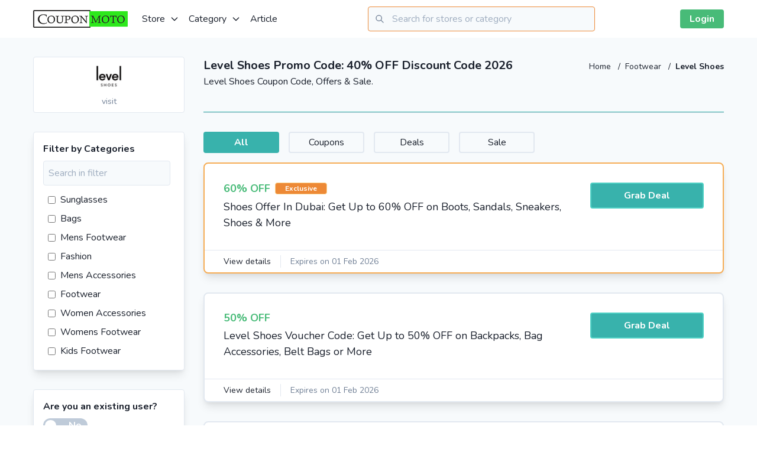

--- FILE ---
content_type: text/html; charset=utf-8
request_url: https://couponmoto.ae/level-shoes-promo-code
body_size: 33542
content:
<!doctype html>
<html data-n-head-ssr lang="en-AE" dir="ltr" data-n-head="%7B%22lang%22:%7B%22ssr%22:%22en-AE%22%7D,%22dir%22:%7B%22ssr%22:%22ltr%22%7D%7D">
  <head >
    <title>Level Shoes Promo Code: 40% OFF Discount Code 2026</title><meta data-n-head="ssr" charset="utf-8"><meta data-n-head="ssr" name="viewport" content="width=device-width, initial-scale=1"><meta data-n-head="ssr" data-hid="apple-mobile-web-app-title" name="apple-mobile-web-app-title" content="CouponMotoAE"><meta data-n-head="ssr" data-hid="og:site_name" name="og:site_name" content="CouponMotoAE"><meta data-n-head="ssr" data-hid="charset" charset="utf-8"><meta data-n-head="ssr" data-hid="mobile-web-app-capable" name="mobile-web-app-capable" content="yes"><meta data-n-head="ssr" data-hid="og:type" name="og:type" property="og:type" content="website"><meta data-n-head="ssr" data-hid="description" name="description" content="Get Extra 10% OFF Level Shoes Promo Code UAE. Shop Latest Designer Footwear, Bags &amp; Accessories at Discounted Price Using Level Shoes Discount Code."><meta data-n-head="ssr" data-hid="og:title" name="og:title" content="Level Shoes Promo Code and Discount Code"><meta data-n-head="ssr" data-hid="og:description" name="og:description" content="Get Level Shoes Discount codes for Jan 2026. Here you get all Level Shoes latest working Coupon codes, deals and offers."><meta data-n-head="ssr" data-hid="keywords" name="keywords" content="Level Shoes discount code, Level Shoes coupons, Level Shoes coupon, Level Shoes coupon code, coupon code for Level Shoes, Level Shoes offer, Level Shoes deal, Level Shoes, Level Shoes voucher code, Level Shoes promo code"><meta data-n-head="ssr" data-hid="twitter:site" name="twitter:site" content="@CouponMoto"><link data-n-head="ssr" rel="icon" type="image/x-icon" href="/favicon.ico"><link data-n-head="ssr" data-hid="shortcut-icon" rel="shortcut icon" href="/favicon.ico"><link data-n-head="ssr" rel="manifest" href="/_nuxt/manifest.8564cd72.json" data-hid="manifest"><link data-n-head="ssr" rel="canonical" href="https://couponmoto.ae/level-shoes-promo-code"><link data-n-head="ssr" rel="alternate" href="https://couponmoto.ae/level-shoes-promo-code" hreflang="en-IN"><script data-n-head="ssr" type="application/ld+json">{"@context":"https://schema.org","@graph":[{"@type":"WebPage","url":"https://couponmoto.ae/level-shoes-promo-code","name":"Level Shoes Promo Code: 40% OFF Discount Code 2026","description":"Get Extra 10% OFF Level Shoes Promo Code UAE. Shop Latest Designer Footwear, Bags & Accessories at Discounted Price Using Level Shoes Discount Code."},{"@type":"BreadcrumbList","@id":"https://couponmoto.ae/level-shoes-promo-code#BreadcrumbList","itemListElement":[{"@type":"ListItem","@id":"https://couponmoto.ae/level-shoes-promo-code#Page1","position":1,"item":{"@type":"Thing","@id":"https://couponmoto.ae/level-shoes-promo-code#Item1","url":"https://couponmoto.ae/level-shoes-promo-code","name":"level-shoes-promo-code"}}]}]}</script><link rel="preload" href="/_nuxt/02f0375.js" as="script"><link rel="preload" href="/_nuxt/2dae29f.js" as="script"><link rel="preload" href="/_nuxt/f9326a0.js" as="script"><link rel="preload" href="/_nuxt/11ddc7b.js" as="script"><link rel="preload" href="/_nuxt/6317ff4.js" as="script"><style data-vue-ssr-id="38dfa7e4:0 2283861f:0 3191d5ad:0 7938bda6:0">/*! normalize.css v8.0.1 | MIT License | github.com/necolas/normalize.css */html{line-height:1.15;-webkit-text-size-adjust:100%}body{margin:0}main{display:block}h1{font-size:2em;margin:.67em 0}hr{box-sizing:content-box;height:0;overflow:visible}a{background-color:transparent}strong{font-weight:bolder}code{font-family:monospace,monospace;font-size:1em}small{font-size:80%}img{border-style:none}button,input,select,textarea{font-family:inherit;font-size:100%;line-height:1.15;margin:0}button,input{overflow:visible}button,select{text-transform:none}[type=button],[type=reset],[type=submit],button{-webkit-appearance:button}[type=button]::-moz-focus-inner,[type=reset]::-moz-focus-inner,[type=submit]::-moz-focus-inner,button::-moz-focus-inner{border-style:none;padding:0}[type=button]:-moz-focusring,[type=reset]:-moz-focusring,[type=submit]:-moz-focusring,button:-moz-focusring{outline:1px dotted ButtonText}textarea{overflow:auto}[type=checkbox],[type=radio]{box-sizing:border-box;padding:0}[type=number]::-webkit-inner-spin-button,[type=number]::-webkit-outer-spin-button{height:auto}[type=search]{-webkit-appearance:textfield;outline-offset:-2px}[type=search]::-webkit-search-decoration{-webkit-appearance:none}::-webkit-file-upload-button{-webkit-appearance:button;font:inherit}details{display:block}summary{display:list-item}[hidden],template{display:none}h1,h2,h3,h4,hr,p{margin:0}button{background-color:transparent;background-image:none}button:focus{outline:1px dotted;outline:5px auto -webkit-focus-ring-color}ol,ul{list-style:none;margin:0;padding:0}html{font-family:Nunito,-apple-system,BlinkMacSystemFont,"Segoe UI",Roboto,"Helvetica Neue",Arial,"Noto Sans",sans-serif,"Apple Color Emoji","Segoe UI Emoji","Segoe UI Symbol","Noto Color Emoji";line-height:1.5}*,:after,:before{box-sizing:border-box;border:0 solid #e2e8f0}hr{border-top-width:1px}img{border-style:solid}textarea{resize:vertical}input::-moz-placeholder,textarea::-moz-placeholder{color:#a0aec0}input:-ms-input-placeholder,textarea:-ms-input-placeholder{color:#a0aec0}input::placeholder,textarea::placeholder{color:#a0aec0}[role=button],button{cursor:pointer}h1,h2,h3,h4{font-size:inherit;font-weight:inherit}a{color:inherit;text-decoration:inherit}button,input,select,textarea{padding:0;line-height:inherit;color:inherit}code{font-family:Menlo,Monaco,Consolas,"Liberation Mono","Courier New",monospace}img,object,svg{display:block;vertical-align:middle}img{max-width:100%;height:auto}.container{width:100%;margin-right:auto;margin-left:auto;padding-right:1rem;padding-left:1rem}@media (min-width:640px){.container{max-width:640px}}@media (min-width:768px){.container{max-width:768px}}@media (min-width:1024px){.container{max-width:1024px}}@media (min-width:1200px){.container{max-width:1200px}}.v--modal-block-scroll{overflow:hidden;width:100vw}.v--modal-overlay{position:fixed;box-sizing:border-box;left:0;top:0;width:100%;height:100vh;background:rgba(0,0,0,.2);z-index:999;opacity:1}.v--modal-overlay.scrollable{height:100%;min-height:100vh;overflow-y:auto;-webkit-overflow-scrolling:touch}.v--modal-overlay .v--modal-background-click{width:100%;min-height:100%;height:auto}.v--modal-overlay .v--modal-box{position:relative;overflow:hidden;box-sizing:border-box}.v--modal-overlay.scrollable .v--modal-box{margin-bottom:2px}.v--modal{background-color:#fff;text-align:left;border-radius:3px;box-shadow:0 20px 60px -2px rgba(27,33,58,.4);padding:0}.v--modal.v--modal-fullscreen{width:100vw;height:100vh;margin:0;left:0;top:0}.v--modal-top-right{display:block;position:absolute;right:0;top:0}@-webkit-keyframes noty_modal_in{to{opacity:.3}}@keyframes noty_modal_in{to{opacity:.3}}@-webkit-keyframes noty_modal_out{to{opacity:0}}@keyframes noty_modal_out{to{opacity:0}}@-webkit-keyframes noty_anim_in{to{transform:translate(0);opacity:1}}@keyframes noty_anim_in{to{transform:translate(0);opacity:1}}@-webkit-keyframes noty_anim_out{to{transform:translate(50%);opacity:0}}@keyframes noty_anim_out{to{transform:translate(50%);opacity:0}}@-webkit-keyframes noty_anim_height{to{height:0}}@keyframes noty_anim_height{to{height:0}}.glide{position:relative;width:100%;box-sizing:border-box}.glide *{box-sizing:inherit}.glide__slides,.glide__track{overflow:hidden}.glide__slides{position:relative;width:100%;list-style:none;-webkit-backface-visibility:hidden;backface-visibility:hidden;transform-style:preserve-3d;touch-action:pan-Y;padding:0;white-space:nowrap;display:flex;flex-wrap:nowrap;will-change:transform}.glide__slide,.glide__slides--dragging{-webkit-user-select:none;-moz-user-select:none;-ms-user-select:none;user-select:none}.glide__slide{width:100%;height:100%;flex-shrink:0;white-space:normal;-webkit-touch-callout:none;-webkit-tap-highlight-color:transparent}.glide__slide a{-webkit-user-drag:none}.glide__arrows,.glide__bullets,.glide__slide a{-webkit-user-select:none;user-select:none;-moz-user-select:none;-ms-user-select:none}.glide__arrows,.glide__bullets{-webkit-touch-callout:none}.glide--rtl{direction:rtl}.glide__slides,.glide__track{height:100%}.voucher-badge{font-size:.75rem;padding-left:1rem;padding-right:1rem;border-width:1px;border-radius:.25rem;font-weight:700}.voucher-badge.cashback{--border-opacity:1;border-color:#4299e1;border-color:rgba(66,153,225,var(--border-opacity));--text-opacity:1;color:#4299e1;color:rgba(66,153,225,var(--text-opacity))}.voucher-badge.mobile-app-only{--border-opacity:1;border-color:#ed64a6;border-color:rgba(237,100,166,var(--border-opacity));--text-opacity:1;color:#ed64a6;color:rgba(237,100,166,var(--text-opacity))}.voucher-badge.exclusive{--border-opacity:1;border-color:#fbd38d;border-color:rgba(251,211,141,var(--border-opacity));--bg-opacity:1;background-color:#ed8936;background-color:rgba(237,137,54,var(--bg-opacity))}.btn,.voucher-badge.exclusive{--text-opacity:1;color:#fff;color:rgba(255,255,255,var(--text-opacity))}.btn{padding:.5rem 1rem;font-weight:700;border-radius:.25rem;transition-property:all;transition-duration:.3s}.btn-teal{--bg-opacity:1;background-color:#38b2ac;background-color:rgba(56,178,172,var(--bg-opacity))}.btn-teal:hover{--bg-opacity:1;background-color:#319795;background-color:rgba(49,151,149,var(--bg-opacity))}.v-select{position:relative;font-family:inherit}.v-select,.v-select *{box-sizing:border-box}@-webkit-keyframes vSelectSpinner{to{transform:rotate(1turn)}}@keyframes vSelectSpinner{0%{transform:rotate(0deg)}to{transform:rotate(1turn)}}.vs__fade-enter-active,.vs__fade-leave-active{pointer-events:none;transition:opacity .15s cubic-bezier(1,.5,.8,1)}.vs__fade-enter,.vs__fade-leave-to{opacity:0}.vs--disabled .vs__clear,.vs--disabled .vs__dropdown-toggle,.vs--disabled .vs__open-indicator,.vs--disabled .vs__search,.vs--disabled .vs__selected{cursor:not-allowed;background-color:#f8f8f8}.v-select[dir=rtl] .vs__actions{padding:0 3px 0 6px}.v-select[dir=rtl] .vs__clear{margin-left:6px;margin-right:0}.v-select[dir=rtl] .vs__deselect{margin-left:0;margin-right:2px}.v-select[dir=rtl] .vs__dropdown-menu{text-align:right}.vs__dropdown-toggle{-webkit-appearance:none;-moz-appearance:none;appearance:none;display:flex;padding:0 0 4px;background:none;border:1px solid rgba(60,60,60,.26);border-radius:4px;white-space:normal}.vs__selected-options{display:flex;flex-basis:100%;flex-grow:1;flex-wrap:wrap;padding:0 2px;position:relative}.vs__actions{display:flex;align-items:center;padding:4px 6px 0 3px}.vs--searchable .vs__dropdown-toggle{cursor:text}.vs--unsearchable .vs__dropdown-toggle{cursor:pointer}.vs--open .vs__dropdown-toggle{border-bottom-color:transparent;border-bottom-left-radius:0;border-bottom-right-radius:0}.vs__open-indicator{fill:rgba(60,60,60,.5);transform:scale(1);transition:transform .15s cubic-bezier(1,-.115,.975,.855);transition-timing-function:cubic-bezier(1,-.115,.975,.855)}.vs--open .vs__open-indicator{transform:rotate(180deg) scale(1)}.vs--loading .vs__open-indicator{opacity:0}.vs__clear{fill:rgba(60,60,60,.5);padding:0;border:0;background-color:transparent;cursor:pointer;margin-right:8px}.vs__dropdown-menu{display:block;box-sizing:border-box;position:absolute;top:calc(100% - 1px);left:0;z-index:1000;padding:5px 0;margin:0;width:100%;max-height:350px;min-width:160px;overflow-y:auto;box-shadow:0 3px 6px 0 rgba(0,0,0,.15);border:1px solid rgba(60,60,60,.26);border-top-style:none;border-radius:0 0 4px 4px;text-align:left;list-style:none;background:#fff}.vs__no-options{text-align:center}.vs__dropdown-option{line-height:1.42857143;display:block;padding:3px 20px;clear:both;color:#333;white-space:nowrap}.vs__dropdown-option:hover{cursor:pointer}.vs__dropdown-option--highlight{background:#5897fb;color:#fff}.vs__dropdown-option--disabled{background:inherit;color:rgba(60,60,60,.5)}.vs__dropdown-option--disabled:hover{cursor:inherit}.vs__selected{display:flex;align-items:center;background-color:#f0f0f0;border:1px solid rgba(60,60,60,.26);border-radius:4px;color:#333;line-height:1.4;margin:4px 2px 0;padding:0 .25em;z-index:0}.vs__deselect{display:inline-flex;-webkit-appearance:none;-moz-appearance:none;appearance:none;margin-left:4px;padding:0;border:0;cursor:pointer;background:none;fill:rgba(60,60,60,.5);text-shadow:0 1px 0 #fff}.vs--single .vs__selected{background-color:transparent;border-color:transparent}.vs--single.vs--open .vs__selected{position:absolute;opacity:.4}.vs--single.vs--searching .vs__selected{display:none}.vs__search::-webkit-search-cancel-button{display:none}.vs__search::-ms-clear,.vs__search::-webkit-search-decoration,.vs__search::-webkit-search-results-button,.vs__search::-webkit-search-results-decoration{display:none}.vs__search,.vs__search:focus{-webkit-appearance:none;-moz-appearance:none;appearance:none;line-height:1.4;font-size:1em;border:1px solid transparent;border-left:none;outline:none;margin:4px 0 0;padding:0 7px;background:none;box-shadow:none;width:0;max-width:100%;flex-grow:1;z-index:1}.vs__search::-moz-placeholder{color:inherit}.vs__search:-ms-input-placeholder{color:inherit}.vs__search::placeholder{color:inherit}.vs--unsearchable .vs__search{opacity:1}.vs--unsearchable:not(.vs--disabled) .vs__search:hover{cursor:pointer}.vs--single.vs--searching:not(.vs--open):not(.vs--loading) .vs__search{opacity:.2}.vs__spinner{align-self:center;opacity:0;font-size:5px;text-indent:-9999em;overflow:hidden;border:.9em solid hsla(0,0%,39.2%,.1);border-left-color:rgba(60,60,60,.45);transform:translateZ(0);-webkit-animation:vSelectSpinner 1.1s linear infinite;animation:vSelectSpinner 1.1s linear infinite;transition:opacity .1s}.vs__spinner,.vs__spinner:after{border-radius:50%;width:5em;height:5em}.vs--loading .vs__spinner{opacity:1}.vs__dropdown-toggle{height:100%}.vs__search,.vs__search:focus{padding:.5rem 0;border-width:0}.vs__dropdown-toggle{border-width:0 0 1px;--border-opacity:1;border-color:#e2e8f0;border-color:rgba(226,232,240,var(--border-opacity));border-radius:0;padding:.25rem 0 0}.vs__selected-options{align-items:center}.vs__selected{border-style:none;padding:0 .5rem;margin:.5rem .5rem 0 0;display:inline}.vs--single .vs__selected{padding-left:0;padding-right:0}.vs--single.vs--open .vs__selected{position:relative}.vs__selected-options{padding-left:0;padding-right:0}.vs__dropdown-menu{border-width:0;box-shadow:0 10px 15px -3px rgba(0,0,0,.1),0 4px 6px -2px rgba(0,0,0,.05)}.spinner{-webkit-animation-name:spin;animation-name:spin;-webkit-animation-duration:1s;animation-duration:1s;-webkit-animation-iteration-count:infinite;animation-iteration-count:infinite;-webkit-animation-timing-function:linear;animation-timing-function:linear}@-webkit-keyframes spin{0%{transform:rotate(0deg)}to{transform:rotate(1turn)}}.youtube-player{position:relative;padding-bottom:40.23%;height:0;overflow:hidden;max-width:100%;background:transparent;margin:5px}.youtube-player img{bottom:0;display:block;left:0;margin:auto;max-width:100%;width:70%;position:absolute;right:0;top:0;border:none;height:auto;cursor:pointer;transition:all .4s}.youtube-player img:hover{-webkit-filter:brightness(75%)}.editor-content table td,.editor-content table th{border-width:1px;padding:.5rem;text-align:left}.editor-content a{--text-opacity:1;color:#3182ce;color:rgba(49,130,206,var(--text-opacity));transition-property:all;transition-duration:.3s}.editor-content a:hover{--text-opacity:1;color:#2c5282;color:rgba(44,82,130,var(--text-opacity))}.art-btn{background:#00a63f;padding:8px 60px;color:#fff!important;border-radius:5px}.art-btn:hover{background:#008934}@media (max-width:480px){.editor-content img{width:100%!important;height:auto!important}}.editor-content ol,.editor-content ul{list-style-position:inside}.editor-content ol li{list-style-type:decimal}.editor-content ul li{list-style-type:disc}.bg-local{background-attachment:local}.bg-black{--bg-opacity:1;background-color:#000;background-color:rgba(0,0,0,var(--bg-opacity))}.bg-white{--bg-opacity:1;background-color:#fff;background-color:rgba(255,255,255,var(--bg-opacity))}.bg-gray-100{--bg-opacity:1;background-color:#f7fafc;background-color:rgba(247,250,252,var(--bg-opacity))}.bg-gray-200{--bg-opacity:1;background-color:#edf2f7;background-color:rgba(237,242,247,var(--bg-opacity))}.bg-gray-900{--bg-opacity:1;background-color:#1a202c;background-color:rgba(26,32,44,var(--bg-opacity))}.bg-red-400{--bg-opacity:1;background-color:#fc8181;background-color:rgba(252,129,129,var(--bg-opacity))}.bg-red-500{--bg-opacity:1;background-color:#f56565;background-color:rgba(245,101,101,var(--bg-opacity))}.bg-red-600{--bg-opacity:1;background-color:#e53e3e;background-color:rgba(229,62,62,var(--bg-opacity))}.bg-green-100{--bg-opacity:1;background-color:#f0fff4;background-color:rgba(240,255,244,var(--bg-opacity))}.bg-green-400{--bg-opacity:1;background-color:#68d391;background-color:rgba(104,211,145,var(--bg-opacity))}.bg-green-500{--bg-opacity:1;background-color:#48bb78;background-color:rgba(72,187,120,var(--bg-opacity))}.bg-teal-400{--bg-opacity:1;background-color:#4fd1c5;background-color:rgba(79,209,197,var(--bg-opacity))}.bg-teal-500{--bg-opacity:1;background-color:#38b2ac;background-color:rgba(56,178,172,var(--bg-opacity))}.bg-teal-600{--bg-opacity:1;background-color:#319795;background-color:rgba(49,151,149,var(--bg-opacity))}.bg-teal-700{--bg-opacity:1;background-color:#2c7a7b;background-color:rgba(44,122,123,var(--bg-opacity))}.bg-blue-400{--bg-opacity:1;background-color:#63b3ed;background-color:rgba(99,179,237,var(--bg-opacity))}.bg-blue-500{--bg-opacity:1;background-color:#4299e1;background-color:rgba(66,153,225,var(--bg-opacity))}.bg-indigo-600{--bg-opacity:1;background-color:#5a67d8;background-color:rgba(90,103,216,var(--bg-opacity))}.bg-pink-500{--bg-opacity:1;background-color:#ed64a6;background-color:rgba(237,100,166,var(--bg-opacity))}.hover\:bg-gray-200:hover{--bg-opacity:1;background-color:#edf2f7;background-color:rgba(237,242,247,var(--bg-opacity))}.hover\:bg-gray-300:hover{--bg-opacity:1;background-color:#e2e8f0;background-color:rgba(226,232,240,var(--bg-opacity))}.hover\:bg-red-500:hover{--bg-opacity:1;background-color:#f56565;background-color:rgba(245,101,101,var(--bg-opacity))}.hover\:bg-red-600:hover{--bg-opacity:1;background-color:#e53e3e;background-color:rgba(229,62,62,var(--bg-opacity))}.hover\:bg-red-700:hover{--bg-opacity:1;background-color:#c53030;background-color:rgba(197,48,48,var(--bg-opacity))}.hover\:bg-green-600:hover{--bg-opacity:1;background-color:#38a169;background-color:rgba(56,161,105,var(--bg-opacity))}.hover\:bg-teal-500:hover{--bg-opacity:1;background-color:#38b2ac;background-color:rgba(56,178,172,var(--bg-opacity))}.hover\:bg-teal-600:hover{--bg-opacity:1;background-color:#319795;background-color:rgba(49,151,149,var(--bg-opacity))}.hover\:bg-teal-700:hover{--bg-opacity:1;background-color:#2c7a7b;background-color:rgba(44,122,123,var(--bg-opacity))}.hover\:bg-teal-800:hover{--bg-opacity:1;background-color:#285e61;background-color:rgba(40,94,97,var(--bg-opacity))}.hover\:bg-blue-500:hover{--bg-opacity:1;background-color:#4299e1;background-color:rgba(66,153,225,var(--bg-opacity))}.hover\:bg-blue-600:hover{--bg-opacity:1;background-color:#3182ce;background-color:rgba(49,130,206,var(--bg-opacity))}.hover\:bg-indigo-700:hover{--bg-opacity:1;background-color:#4c51bf;background-color:rgba(76,81,191,var(--bg-opacity))}.hover\:bg-pink-600:hover{--bg-opacity:1;background-color:#d53f8c;background-color:rgba(213,63,140,var(--bg-opacity))}.bg-no-repeat{background-repeat:no-repeat}.bg-cover{background-size:cover}.border-transparent{border-color:transparent}.border-gray-200{--border-opacity:1;border-color:#edf2f7;border-color:rgba(237,242,247,var(--border-opacity))}.border-gray-300{--border-opacity:1;border-color:#e2e8f0;border-color:rgba(226,232,240,var(--border-opacity))}.border-gray-400{--border-opacity:1;border-color:#cbd5e0;border-color:rgba(203,213,224,var(--border-opacity))}.border-gray-700{--border-opacity:1;border-color:#4a5568;border-color:rgba(74,85,104,var(--border-opacity))}.border-gray-800{--border-opacity:1;border-color:#2d3748;border-color:rgba(45,55,72,var(--border-opacity))}.border-red-300{--border-opacity:1;border-color:#feb2b2;border-color:rgba(254,178,178,var(--border-opacity))}.border-red-500{--border-opacity:1;border-color:#f56565;border-color:rgba(245,101,101,var(--border-opacity))}.border-orange-400{--border-opacity:1;border-color:#f6ad55;border-color:rgba(246,173,85,var(--border-opacity))}.border-orange-500{--border-opacity:1;border-color:#ed8936;border-color:rgba(237,137,54,var(--border-opacity))}.border-green-400{--border-opacity:1;border-color:#68d391;border-color:rgba(104,211,145,var(--border-opacity))}.border-green-500{--border-opacity:1;border-color:#48bb78;border-color:rgba(72,187,120,var(--border-opacity))}.border-teal-300{--border-opacity:1;border-color:#81e6d9;border-color:rgba(129,230,217,var(--border-opacity))}.border-teal-400{--border-opacity:1;border-color:#4fd1c5;border-color:rgba(79,209,197,var(--border-opacity))}.border-teal-500{--border-opacity:1;border-color:#38b2ac;border-color:rgba(56,178,172,var(--border-opacity))}.border-teal-600{--border-opacity:1;border-color:#319795;border-color:rgba(49,151,149,var(--border-opacity))}.border-blue-500{--border-opacity:1;border-color:#4299e1;border-color:rgba(66,153,225,var(--border-opacity))}.hover\:border-gray-300:hover{--border-opacity:1;border-color:#e2e8f0;border-color:rgba(226,232,240,var(--border-opacity))}.focus\:border-teal-500:focus,.hover\:border-teal-500:hover{--border-opacity:1;border-color:#38b2ac;border-color:rgba(56,178,172,var(--border-opacity))}.rounded{border-radius:.25rem}.rounded-md{border-radius:.375rem}.rounded-lg{border-radius:.5rem}.rounded-xl{border-radius:.75rem}.rounded-full{border-radius:9999px}.rounded-r{border-top-right-radius:.25rem;border-bottom-right-radius:.25rem}.rounded-t-lg{border-top-left-radius:.5rem;border-top-right-radius:.5rem}.rounded-tl-2xl{border-top-left-radius:1rem}.border-dashed{border-style:dashed}.border-dotted{border-style:dotted}.border-2{border-width:2px}.border-4{border-width:4px}.border{border-width:1px}.border-t-2{border-top-width:2px}.border-b-2{border-bottom-width:2px}.border-b-4{border-bottom-width:4px}.border-t{border-top-width:1px}.border-r{border-right-width:1px}.border-b{border-bottom-width:1px}.last\:border-0:last-child{border-width:0}.last\:border-b-0:last-child{border-bottom-width:0}.cursor-pointer{cursor:pointer}.block{display:block}.inline-block{display:inline-block}.inline{display:inline}.flex{display:flex}.hidden{display:none}.flex-col{flex-direction:column}.flex-col-reverse{flex-direction:column-reverse}.flex-wrap{flex-wrap:wrap}.items-center{align-items:center}.items-baseline{align-items:baseline}.justify-center{justify-content:center}.justify-between{justify-content:space-between}.flex-1{flex:1 1 0%}.flex-shrink-0{flex-shrink:0}.clear-both{clear:both}.font-sans{font-family:Nunito,-apple-system,BlinkMacSystemFont,"Segoe UI",Roboto,"Helvetica Neue",Arial,"Noto Sans",sans-serif,"Apple Color Emoji","Segoe UI Emoji","Segoe UI Symbol","Noto Color Emoji"}.font-serif{font-family:Georgia,Cambria,"Times New Roman",Times,serif}.font-thin{font-weight:200}.font-semibold{font-weight:600}.font-bold{font-weight:700}.h-1{height:.25rem}.h-3{height:.75rem}.h-4{height:1rem}.h-5{height:1.25rem}.h-6{height:1.5rem}.h-8{height:2rem}.h-12{height:3rem}.h-16{height:4rem}.h-24{height:6rem}.h-32{height:8rem}.h-40{height:10rem}.h-48{height:12rem}.h-128{height:32rem}.h-full{height:100%}.text-xs{font-size:.75rem}.text-sm{font-size:.875rem}.text-base{font-size:1rem}.text-lg{font-size:1.125rem}.text-xl{font-size:1.25rem}.text-2xl{font-size:1.5rem}.text-3xl{font-size:1.875rem}.text-4xl{font-size:2.25rem}.text-5xl{font-size:3rem}.text-6xl{font-size:4rem}.leading-none{line-height:1}.leading-normal{line-height:1.5}.leading-loose{line-height:2}.m-2{margin:.5rem}.m-4{margin:1rem}.m-6{margin:1.5rem}.m-auto{margin:auto}.mx-0{margin-left:0;margin-right:0}.my-2{margin-top:.5rem;margin-bottom:.5rem}.mx-2{margin-left:.5rem;margin-right:.5rem}.mx-3{margin-left:.75rem;margin-right:.75rem}.my-4{margin-top:1rem;margin-bottom:1rem}.mx-4{margin-left:1rem;margin-right:1rem}.my-8{margin-top:2rem;margin-bottom:2rem}.mx-8{margin-left:2rem;margin-right:2rem}.mx-auto{margin-left:auto;margin-right:auto}.-mx-2{margin-left:-.5rem;margin-right:-.5rem}.-mx-4{margin-left:-1rem;margin-right:-1rem}.mt-1{margin-top:.25rem}.mr-1{margin-right:.25rem}.mb-1{margin-bottom:.25rem}.mt-2{margin-top:.5rem}.mr-2{margin-right:.5rem}.mb-2{margin-bottom:.5rem}.ml-2{margin-left:.5rem}.mt-3{margin-top:.75rem}.mr-3{margin-right:.75rem}.mb-3{margin-bottom:.75rem}.mt-4{margin-top:1rem}.mr-4{margin-right:1rem}.mb-4{margin-bottom:1rem}.ml-4{margin-left:1rem}.mb-6{margin-bottom:1.5rem}.mt-8{margin-top:2rem}.mr-8{margin-right:2rem}.mb-8{margin-bottom:2rem}.mb-16{margin-bottom:4rem}.-mt-2{margin-top:-.5rem}.-mr-2{margin-right:-.5rem}.-mt-5{margin-top:-1.25rem}.-mr-16{margin-right:-4rem}.-ml-16{margin-left:-4rem}.-mt-64{margin-top:-16rem}.last\:mr-0:last-child{margin-right:0}.last\:mb-0:last-child{margin-bottom:0}.last\:ml-0:last-child{margin-left:0}.max-h-96{max-height:24rem}.max-h-128{max-height:32rem}.min-h-screen{min-height:100vh}.min-w-48{min-width:12rem}.object-contain{-o-object-fit:contain;object-fit:contain}.object-center{-o-object-position:center;object-position:center}.opacity-75{opacity:.75}.hover\:opacity-100:hover{opacity:1}.focus\:outline-none:focus,.outline-none{outline:2px solid transparent;outline-offset:2px}.overflow-hidden{overflow:hidden}.overflow-x-auto{overflow-x:auto}.overflow-y-auto{overflow-y:auto}.overflow-x-hidden{overflow-x:hidden}.overflow-y-hidden{overflow-y:hidden}.overflow-y-scroll{overflow-y:scroll}.p-0{padding:0}.p-1{padding:.25rem}.p-2{padding:.5rem}.p-3{padding:.75rem}.p-4{padding:1rem}.p-6{padding:1.5rem}.p-8{padding:2rem}.py-0{padding-top:0;padding-bottom:0}.py-1{padding-top:.25rem;padding-bottom:.25rem}.py-2{padding-top:.5rem;padding-bottom:.5rem}.px-2{padding-left:.5rem;padding-right:.5rem}.py-3{padding-top:.75rem;padding-bottom:.75rem}.py-4{padding-top:1rem;padding-bottom:1rem}.px-4{padding-left:1rem;padding-right:1rem}.py-5{padding-top:1.25rem;padding-bottom:1.25rem}.py-8{padding-top:2rem;padding-bottom:2rem}.px-8{padding-left:2rem;padding-right:2rem}.py-16{padding-top:4rem;padding-bottom:4rem}.px-16{padding-left:4rem;padding-right:4rem}.pt-0{padding-top:0}.pt-1{padding-top:.25rem}.pb-1{padding-bottom:.25rem}.pb-2{padding-bottom:.5rem}.pt-4{padding-top:1rem}.pb-4{padding-bottom:1rem}.pt-8{padding-top:2rem}.pb-8{padding-bottom:2rem}.pr-10{padding-right:2.5rem}.pl-10{padding-left:2.5rem}.pt-16{padding-top:4rem}.pb-16{padding-bottom:4rem}.pointer-events-none{pointer-events:none}.pointer-events-auto{pointer-events:auto}.fixed{position:fixed}.absolute{position:absolute}.relative{position:relative}.top-0{top:0}.right-0{right:0}.bottom-0{bottom:0}.left-0{left:0}.top-1\/2{top:50%}.shadow{box-shadow:0 1px 3px 0 rgba(0,0,0,.1),0 1px 2px 0 rgba(0,0,0,.06)}.shadow-md{box-shadow:0 4px 6px -1px rgba(0,0,0,.1),0 2px 4px -1px rgba(0,0,0,.06)}.shadow-lg{box-shadow:0 10px 15px -3px rgba(0,0,0,.1),0 4px 6px -2px rgba(0,0,0,.05)}.shadow-xl{box-shadow:0 20px 25px -5px rgba(0,0,0,.1),0 10px 10px -5px rgba(0,0,0,.04)}.shadow-inner{box-shadow:inset 0 2px 4px 0 rgba(0,0,0,.06)}.hover\:shadow-lg:hover{box-shadow:0 10px 15px -3px rgba(0,0,0,.1),0 4px 6px -2px rgba(0,0,0,.05)}.hover\:shadow-xl:hover{box-shadow:0 20px 25px -5px rgba(0,0,0,.1),0 10px 10px -5px rgba(0,0,0,.04)}.text-left{text-align:left}.text-center{text-align:center}.text-right{text-align:right}.text-white{--text-opacity:1;color:#fff;color:rgba(255,255,255,var(--text-opacity))}.text-gray-400{--text-opacity:1;color:#cbd5e0;color:rgba(203,213,224,var(--text-opacity))}.text-gray-500{--text-opacity:1;color:#a0aec0;color:rgba(160,174,192,var(--text-opacity))}.text-gray-600{--text-opacity:1;color:#718096;color:rgba(113,128,150,var(--text-opacity))}.text-gray-700{--text-opacity:1;color:#4a5568;color:rgba(74,85,104,var(--text-opacity))}.text-gray-800{--text-opacity:1;color:#2d3748;color:rgba(45,55,72,var(--text-opacity))}.text-gray-900{--text-opacity:1;color:#1a202c;color:rgba(26,32,44,var(--text-opacity))}.text-red-500{--text-opacity:1;color:#f56565;color:rgba(245,101,101,var(--text-opacity))}.text-red-600{--text-opacity:1;color:#e53e3e;color:rgba(229,62,62,var(--text-opacity))}.text-orange-500{--text-opacity:1;color:#ed8936;color:rgba(237,137,54,var(--text-opacity))}.text-yellow-500{--text-opacity:1;color:#ecc94b;color:rgba(236,201,75,var(--text-opacity))}.text-green-500{--text-opacity:1;color:#48bb78;color:rgba(72,187,120,var(--text-opacity))}.text-green-600{--text-opacity:1;color:#38a169;color:rgba(56,161,105,var(--text-opacity))}.text-teal-500{--text-opacity:1;color:#38b2ac;color:rgba(56,178,172,var(--text-opacity))}.text-teal-600{--text-opacity:1;color:#319795;color:rgba(49,151,149,var(--text-opacity))}.text-blue-500{--text-opacity:1;color:#4299e1;color:rgba(66,153,225,var(--text-opacity))}.text-blue-600{--text-opacity:1;color:#3182ce;color:rgba(49,130,206,var(--text-opacity))}.hover\:text-white:hover{--text-opacity:1;color:#fff;color:rgba(255,255,255,var(--text-opacity))}.hover\:text-gray-500:hover{--text-opacity:1;color:#a0aec0;color:rgba(160,174,192,var(--text-opacity))}.hover\:text-gray-800:hover{--text-opacity:1;color:#2d3748;color:rgba(45,55,72,var(--text-opacity))}.hover\:text-gray-900:hover{--text-opacity:1;color:#1a202c;color:rgba(26,32,44,var(--text-opacity))}.hover\:text-red-600:hover{--text-opacity:1;color:#e53e3e;color:rgba(229,62,62,var(--text-opacity))}.hover\:text-yellow-600:hover{--text-opacity:1;color:#d69e2e;color:rgba(214,158,46,var(--text-opacity))}.hover\:text-teal-500:hover{--text-opacity:1;color:#38b2ac;color:rgba(56,178,172,var(--text-opacity))}.hover\:text-teal-600:hover{--text-opacity:1;color:#319795;color:rgba(49,151,149,var(--text-opacity))}.hover\:text-teal-700:hover{--text-opacity:1;color:#2c7a7b;color:rgba(44,122,123,var(--text-opacity))}.hover\:text-blue-500:hover{--text-opacity:1;color:#4299e1;color:rgba(66,153,225,var(--text-opacity))}.not-italic{font-style:normal}.uppercase{text-transform:uppercase}.capitalize{text-transform:capitalize}.line-through{text-decoration:line-through}.whitespace-no-wrap{white-space:nowrap}.w-3{width:.75rem}.w-4{width:1rem}.w-5{width:1.25rem}.w-8{width:2rem}.w-10{width:2.5rem}.w-12{width:3rem}.w-16{width:4rem}.w-32{width:8rem}.w-64{width:16rem}.w-1\/2{width:50%}.w-1\/3{width:33.333333%}.w-2\/3{width:66.666667%}.w-3\/5{width:60%}.w-full{width:100%}.z-10{z-index:10}.z-40{z-index:40}.z-50{z-index:50}.transform{--transform-translate-x:0;--transform-translate-y:0;--transform-rotate:0;--transform-skew-x:0;--transform-skew-y:0;--transform-scale-x:1;--transform-scale-y:1;transform:translateX(var(--transform-translate-x)) translateY(var(--transform-translate-y)) rotate(var(--transform-rotate)) skewX(var(--transform-skew-x)) skewY(var(--transform-skew-y)) scaleX(var(--transform-scale-x)) scaleY(var(--transform-scale-y))}.transition-all{transition-property:all}.transition{transition-property:background-color,border-color,color,fill,stroke,opacity,box-shadow,transform}.duration-200{transition-duration:.2s}.duration-300{transition-duration:.3s}.duration-1000{transition-duration:1s}@keyframes spin{to{transform:rotate(1turn)}}@-webkit-keyframes ping{75%,to{transform:scale(2);opacity:0}}@keyframes ping{75%,to{transform:scale(2);opacity:0}}@-webkit-keyframes pulse{50%{opacity:.5}}@keyframes pulse{50%{opacity:.5}}@-webkit-keyframes bounce{0%,to{transform:translateY(-25%);-webkit-animation-timing-function:cubic-bezier(.8,0,1,1);animation-timing-function:cubic-bezier(.8,0,1,1)}50%{transform:none;-webkit-animation-timing-function:cubic-bezier(0,0,.2,1);animation-timing-function:cubic-bezier(0,0,.2,1)}}@keyframes bounce{0%,to{transform:translateY(-25%);-webkit-animation-timing-function:cubic-bezier(.8,0,1,1);animation-timing-function:cubic-bezier(.8,0,1,1)}50%{transform:none;-webkit-animation-timing-function:cubic-bezier(0,0,.2,1);animation-timing-function:cubic-bezier(0,0,.2,1)}}.gradient-teal{background:#09e680;background:linear-gradient(90deg,#019a4d,#09e680)}.line-clamp-2{display:-webkit-box;-webkit-line-clamp:2;overflow:hidden;text-overflow:ellipsis;-webkit-box-orient:vertical}.cmheading{font-family:"Satisfy",cursive;font-weight:100;font-size:2rem!important;word-spacing:5px}.review-body a{color:#319795}.review-body a:hover{color:#2c7a7b}.user-review p{white-space:pre-wrap}.review-body img{margin:auto}.searchopacity{z-index:2}.saletitle{font-size:16px;width:400px;height:45px;line-height:45px;border-radius:25px;margin:20px auto;text-align:center;border:1px solid #979797}.livesale,.saletitle{position:relative}.livesale:after,.livesale:before{content:"";width:calc(100% - 800px);background:#d0d0d0;height:1px;display:block;position:absolute;top:22px}.livesale:after{right:0}.livesale:before{left:0}.popcategory{background:#f7fafc}.vouchertag{position:absolute;right:0;background:#00db58;color:#fff;padding:0 10px;font-size:12px}.newsletter-img{background-color:#e4ffef}@media only screen and (max-width:767px){.cmheading{font-size:1.3rem!important}.nav-fixed{position:fixed;background-color:#fff;z-index:2}.nav-margin{margin-top:60px}.searchopacity{z-index:1}.saletitle{width:100%;font-size:14px}.newsletter-img{background-position:50%}}.hover\:scale-5:hover{transform:scale(1.05)}.scrollbar::-webkit-scrollbar{width:.5rem}.scrollbar::-webkit-scrollbar-track{box-shadow:inset 0 2px 4px 0 rgba(0,0,0,.06)}.scrollbar::-webkit-scrollbar-thumb{--bg-opacity:1;background-color:#cbd5e0;background-color:rgba(203,213,224,var(--bg-opacity));outline:1px solid #708090}@media (min-width:640px){.sm\:inline{display:inline}.sm\:flex{display:flex}.sm\:clear-both{clear:both}.sm\:h-6{height:1.5rem}.sm\:h-12{height:3rem}.sm\:text-sm{font-size:.875rem}.sm\:text-base{font-size:1rem}.sm\:text-xl{font-size:1.25rem}.sm\:mb-0{margin-bottom:0}.sm\:mr-4{margin-right:1rem}.sm\:mb-8{margin-bottom:2rem}.sm\:p-8{padding:2rem}.sm\:py-4{padding-top:1rem;padding-bottom:1rem}.sm\:py-16{padding-top:4rem;padding-bottom:4rem}.sm\:pb-4{padding-bottom:1rem}.sm\:w-6{width:1.5rem}.sm\:w-12{width:3rem}.sm\:w-1\/2{width:50%}.sm\:w-1\/3{width:33.333333%}}@media (min-width:768px){.md\:block{display:block}.md\:flex{display:flex}.md\:hidden{display:none}.md\:flex-row{flex-direction:row}.md\:flex-no-wrap{flex-wrap:nowrap}.md\:clear-both{clear:both}.md\:h-16{height:4rem}.md\:text-sm{font-size:.875rem}.md\:text-base{font-size:1rem}.md\:text-lg{font-size:1.125rem}.md\:text-2xl{font-size:1.5rem}.md\:my-6{margin-top:1.5rem;margin-bottom:1.5rem}.md\:-mx-4{margin-left:-1rem;margin-right:-1rem}.md\:mb-0{margin-bottom:0}.md\:mr-4{margin-right:1rem}.md\:mr-8{margin-right:2rem}.md\:mb-8{margin-bottom:2rem}.md\:mb-16{margin-bottom:4rem}.md\:p-4{padding:1rem}.md\:p-6{padding:1.5rem}.md\:p-8{padding:2rem}.md\:px-6{padding-left:1.5rem;padding-right:1.5rem}.md\:py-8{padding-top:2rem;padding-bottom:2rem}.md\:px-8{padding-left:2rem;padding-right:2rem}.md\:px-12{padding-left:3rem;padding-right:3rem}.md\:pt-24{padding-top:6rem}.md\:text-left{text-align:left}.md\:w-1\/2{width:50%}.md\:w-1\/3{width:33.333333%}.md\:w-2\/3{width:66.666667%}}@media (min-width:1024px){.lg\:rounded-t-none{border-top-left-radius:0;border-top-right-radius:0}.lg\:block{display:block}.lg\:inline-block{display:inline-block}.lg\:inline{display:inline}.lg\:flex{display:flex}.lg\:hidden{display:none}.group:hover .lg\:group-hover\:inline-block{display:inline-block}.lg\:flex-row{flex-direction:row}.lg\:items-start{align-items:flex-start}.lg\:items-center{align-items:center}.lg\:items-baseline{align-items:baseline}.lg\:items-stretch{align-items:stretch}.lg\:justify-start{justify-content:flex-start}.lg\:justify-center{justify-content:center}.lg\:justify-between{justify-content:space-between}.lg\:clear-both{clear:both}.lg\:font-bold{font-weight:700}.lg\:h-96{height:24rem}.lg\:h-auto{height:auto}.lg\:h-290px{height:290px}.lg\:text-base{font-size:1rem}.lg\:text-lg{font-size:1.125rem}.lg\:text-xl{font-size:1.25rem}.lg\:text-2xl{font-size:1.5rem}.lg\:text-3xl{font-size:1.875rem}.lg\:text-4xl{font-size:2.25rem}.lg\:m-0{margin:0}.lg\:mx-4{margin-left:1rem;margin-right:1rem}.lg\:-mx-4{margin-left:-1rem;margin-right:-1rem}.lg\:mt-0{margin-top:0}.lg\:mb-0{margin-bottom:0}.lg\:mr-2{margin-right:.5rem}.lg\:mr-4{margin-right:1rem}.lg\:ml-4{margin-left:1rem}.lg\:mt-8{margin-top:2rem}.lg\:mr-8{margin-right:2rem}.lg\:mb-8{margin-bottom:2rem}.lg\:ml-8{margin-left:2rem}.lg\:mb-16{margin-bottom:4rem}.lg\:mr-32{margin-right:8rem}.lg\:-mt-32{margin-top:-8rem}.lg\:p-0{padding:0}.lg\:p-4{padding:1rem}.lg\:p-8{padding:2rem}.lg\:p-12{padding:3rem}.lg\:p-16{padding:4rem}.lg\:px-0{padding-left:0;padding-right:0}.lg\:py-2{padding-top:.5rem;padding-bottom:.5rem}.lg\:py-5{padding-top:1.25rem;padding-bottom:1.25rem}.lg\:px-8{padding-left:2rem;padding-right:2rem}.lg\:py-10{padding-top:2.5rem;padding-bottom:2.5rem}.lg\:px-10{padding-left:2.5rem;padding-right:2.5rem}.lg\:py-16{padding-top:4rem;padding-bottom:4rem}.lg\:px-16{padding-left:4rem;padding-right:4rem}.lg\:px-32{padding-left:8rem;padding-right:8rem}.lg\:pt-8{padding-top:2rem}.lg\:pb-8{padding-bottom:2rem}.lg\:pt-16{padding-top:4rem}.lg\:pb-16{padding-bottom:4rem}.lg\:relative{position:relative}.lg\:top-0{top:0}.lg\:text-left{text-align:left}.lg\:text-right{text-align:right}.lg\:w-32{width:8rem}.lg\:w-40{width:10rem}.lg\:w-48{width:12rem}.lg\:w-64{width:16rem}.lg\:w-96{width:24rem}.lg\:w-128{width:32rem}.lg\:w-auto{width:auto}.lg\:w-1\/2{width:50%}.lg\:w-1\/3{width:33.333333%}.lg\:w-2\/3{width:66.666667%}.lg\:w-1\/4{width:25%}.lg\:w-1\/5{width:20%}.lg\:scrollbar::-webkit-scrollbar{width:.5rem}.lg\:scrollbar::-webkit-scrollbar-track{box-shadow:inset 0 2px 4px 0 rgba(0,0,0,.06)}.lg\:scrollbar::-webkit-scrollbar-thumb{--bg-opacity:1;background-color:#cbd5e0;background-color:rgba(203,213,224,var(--bg-opacity));outline:1px solid #708090}}@media (min-width:1200px){.xl\:clear-both{clear:both}.xl\:w-96{width:24rem}}
.vue-js-switch[data-v-25adc6c0]{display:inline-block;position:relative;vertical-align:middle;user-select:none;font-size:10px;cursor:pointer}.vue-js-switch .v-switch-input[data-v-25adc6c0]{opacity:0;position:absolute;width:1px;height:1px}.vue-js-switch .v-switch-label[data-v-25adc6c0]{position:absolute;top:0;font-weight:600;color:#fff;z-index:1}.vue-js-switch .v-switch-label.v-left[data-v-25adc6c0]{left:10px}.vue-js-switch .v-switch-label.v-right[data-v-25adc6c0]{right:10px}.vue-js-switch .v-switch-core[data-v-25adc6c0]{display:block;position:relative;box-sizing:border-box;outline:0;margin:0;transition:border-color .3s,background-color .3s;user-select:none}.vue-js-switch .v-switch-core .v-switch-button[data-v-25adc6c0]{display:block;position:absolute;overflow:hidden;top:0;left:0;border-radius:100%;background-color:#fff;z-index:2}.vue-js-switch.disabled[data-v-25adc6c0]{pointer-events:none;opacity:.6}
.nuxt-progress{position:fixed;top:0;left:0;right:0;height:2px;width:0;opacity:1;transition:width .1s,opacity .4s;background-color:#48bb78;z-index:999999}
.to-top{bottom:5%;right:2%}</style>
    <link rel="preconnect" href="https://www.googletagmanager.com">
  </head>
  <body >
    <div data-server-rendered="true" id="__nuxt"><!----><div id="__layout"><div class="flex flex-col justify-between relative font-sans text-gray-900 min-h-screen"><nav class="relative lg:flex lg:justify-between lg:items-center nav-fixed container"><div class="flex items-center justify-between py-4 lg:p-0"><a href="/" class="flex-shrink-0 lg:w-40 mr-4 nuxt-link-active"><img alt="CouponMotoAE Logo" src="/storage/static/images/cmlogo.png" class="h-6 lg:h-auto"></a> <div class="hidden lg:flex"><div><button class="whitespace-no-wrap px-2 py-5 flex items-center">
    Store
     <svg xmlns="http://www.w3.org/2000/svg" fill="none" viewBox="0 0 24 24" stroke="currentColor" class="h-4 w-4 ml-2"><path stroke-linecap="round" stroke-linejoin="round" stroke-width="2" d="M19 9l-7 7-7-7"></path></svg></button> <!----></div> <div><button class="whitespace-no-wrap px-2 py-5 flex items-center">
    Category
     <svg xmlns="http://www.w3.org/2000/svg" fill="none" viewBox="0 0 24 24" stroke="currentColor" class="h-4 w-4 ml-2"><path stroke-linecap="round" stroke-linejoin="round" stroke-width="2" d="M19 9l-7 7-7-7"></path></svg></button> <!----></div> <a href="/article" rel="noopener" class="hover:text-teal-500 px-2 py-5">
        Article
      </a></div> <div class="lg:hidden -mr-2"><button aria-label="Open Search" class="px-2 mr-2"><svg xmlns="http://www.w3.org/2000/svg" fill="none" viewBox="0 0 24 24" stroke="currentColor" class="h-5 w-5 text-gray-900 text-xl"><path stroke-linecap="round" stroke-linejoin="round" stroke-width="2" d="M21 21l-6-6m2-5a7 7 0 11-14 0 7 7 0 0114 0z"></path></svg></button> <button aria-label="Open Menu" class="px-2 text-gray-600"><svg xmlns="http://www.w3.org/2000/svg" fill="none" viewBox="0 0 24 24" stroke="currentColor" class="h-5 w-5 text-gray-900"><path stroke-linecap="round" stroke-linejoin="round" stroke-width="2" d="M4 6h16M4 12h16M4 18h16"></path></svg></button></div></div> <div class="pb-2 lg:flex lg:p-0 absolute lg:relative left-0 right-0 relative justify-center items-center w-full hidden"><div class="flex items-center"><span class="absolute z-50 text-gray-600 mx-3"><!----> <svg xmlns="http://www.w3.org/2000/svg" fill="none" viewBox="0 0 24 24" stroke="currentColor" class="h-4 w-4"><path stroke-linecap="round" stroke-linejoin="round" stroke-width="2" d="M21 21l-6-6m2-5a7 7 0 11-14 0 7 7 0 0114 0z"></path></svg></span> <div class="w-full"><div class="flex items-center"><input placeholder="Search for stores or category" value="" class="pl-10 pr-10 py-2 z-40 w-full rounded border border-orange-500 bg-gray-100 xl:w-96"></div> <!----> <DIV class="v-portal" style="display:none;"></DIV></div></div></div> <div class="px-2 pb-4 lg:flex lg:p-0 absolute lg:relative left-0 right-0 relative items-center leading-loose hidden"><button class="font-bold mt-2 lg:mt-0 bg-green-500 px-4 text-white rounded">
      Login
    </button> <div class="lg:hidden"><div class="py-2 border-b"><button class="flex justify-between items-baseline w-full">
    Store
    <i class="la h-6 px-2 la-angle-down"></i></button> <!----></div> <div class="py-2 border-b"><button class="flex justify-between items-baseline w-full">
    Category
    <i class="la h-6 px-2 la-angle-down"></i></button> <!----></div> <button class="block w-full text-left py-2">
        Logout
      </button></div></div></nav> <div class="flex-1 bg-gray-100 nav-margin"><div><!----> <div class="container py-4 md:py-8"><div class="flex flex-col lg:flex-row items-center lg:items-stretch mb-4 lg:mb-8"><div class="relative flex flex-col items-center justify-center w-64 border bg-white rounded mb-4 lg:mb-0 lg:mr-8"><img src="https://couponmoto.ae/storage/store/logo/original/levelshoes-coupon-code.png" alt="Level Shoes coupons" class="h-16 p-2"> <button class="text-gray-600 hover:text-teal-500 transition-all duration-300 mb-2 text-sm">
        visit
       <i class="la la-external-link text-gray-500"></i></button> <button aria-label="Add to favourite" class="absolute top-0 right-0 p-4"><i class="transition-all duration-300 text-lg la la-heart text-gray-400 hover:text-gray-500"></i></button></div> <div class="flex-1 border-b border-gray-400"><div class="border-b border-teal-500 h-full w-full"><div class="flex flex-col-reverse lg:flex-row items-center lg:justify-between lg:items-baseline"><h1 class="font-bold lg:text-xl text-center lg:text-left lg:mr-8">
            Level Shoes Promo Code: 40% OFF Discount Code 2026
          </h1> <ol class="flex flex-shrink-0 text-xs md:text-sm mb-2 lg:mb-0"><li><a href="/" class="hover:text-teal-500 border-b border-transparent hover:border-teal-500 transition-all duration-300 nuxt-link-active">
      Home
    </a> <span class="px-2">/</span></li><li><a href="/footwear" class="hover:text-teal-500 border-b border-transparent hover:border-teal-500 transition-all duration-300">
      Footwear
    </a> <span class="px-2">/</span></li><li><span class="font-bold">Level Shoes</span> <!----></li></ol></div> <h2 class="text-sm lg:text-base text-center lg:text-left mb-2">
          Level Shoes Coupon Code, Offers &amp; Sale.
        </h2> <!----></div></div></div> <div class="flex flex-col-reverse lg:flex-row"><div class="lg:w-64 lg:mr-8"><div class="hidden lg:block mb-8 py-4 p-4 bg-white shadow-lg rounded border"><h4 class="font-bold mb-2">Filter by Categories</h4> <input placeholder="Search in filter" value="" class="bg-gray-100 border rounded mb-2 p-2"> <ol class="leading-normal overflow-y-auto overflow-x-hidden scrollbar max-h-96"><li class="leading-loose"><label class="flex items-center cursor-pointer leading-loose whitespace-no-wrap"><input type="checkbox" value="sunglasses" class="mx-2">
        Sunglasses
      </label></li><li class="leading-loose"><label class="flex items-center cursor-pointer leading-loose whitespace-no-wrap"><input type="checkbox" value="bags" class="mx-2">
        Bags
      </label></li><li class="leading-loose"><label class="flex items-center cursor-pointer leading-loose whitespace-no-wrap"><input type="checkbox" value="mens-footwear" class="mx-2">
        Mens Footwear
      </label></li><li class="leading-loose"><label class="flex items-center cursor-pointer leading-loose whitespace-no-wrap"><input type="checkbox" value="fashion" class="mx-2">
        Fashion
      </label></li><li class="leading-loose"><label class="flex items-center cursor-pointer leading-loose whitespace-no-wrap"><input type="checkbox" value="mens-accessories" class="mx-2">
        Mens Accessories
      </label></li><li class="leading-loose"><label class="flex items-center cursor-pointer leading-loose whitespace-no-wrap"><input type="checkbox" value="footwear" class="mx-2">
        Footwear
      </label></li><li class="leading-loose"><label class="flex items-center cursor-pointer leading-loose whitespace-no-wrap"><input type="checkbox" value="women-accessories" class="mx-2">
        Women Accessories
      </label></li><li class="leading-loose"><label class="flex items-center cursor-pointer leading-loose whitespace-no-wrap"><input type="checkbox" value="womens-footwear" class="mx-2">
        Womens Footwear
      </label></li><li class="leading-loose"><label class="flex items-center cursor-pointer leading-loose whitespace-no-wrap"><input type="checkbox" value="kids-footwear" class="mx-2">
        Kids Footwear
      </label></li></ol></div> <!----> <div class="hidden lg:block p-4 bg-white shadow-lg rounded border mb-6"><h4 class="font-bold mb-2">Are you an existing user?</h4> <label class="mb-2 vue-js-switch" data-v-25adc6c0><input type="checkbox" class="v-switch-input" data-v-25adc6c0> <div class="v-switch-core" style="width:75px;height:25px;background-color:#bfcbd9;border-radius:13px;" data-v-25adc6c0><div class="v-switch-button" style="width:19px;height:19px;transition:transform 300ms;transform:translate3d(3px, 3px, 0px);" data-v-25adc6c0></div></div> <span class="v-switch-label v-right" style="line-height:25px;font-size:16px;" data-v-25adc6c0>No</span></label> <span class="block text-gray-700 text-sm">
    Showing offers for
    all users
  </span></div> <div class="bg-gray-200 p-4 rounded-lg shadow-inner mb-8"><h4 class="font-bold text-red-500 mb-2">About Level Shoes</h4> <div class="text-sm text-gray-800 mb-2"><p>Level Shoes offers a wide range of<strong> stylish and high-quality footwear</strong> for men, women, and children. From designer brands to emerging labels, they have something for everyone. But sometimes, the prices can be a bit high. That's where the <strong>Level Shoes Promo Code UAE </strong>can help you.</p><p><br></p><p>Level Shoes coupons are like magic codes that can help you save money on your shoe purchases. Using these Level Shoes discount codes you can <strong>get up to 50% OFF </strong><strong>on</strong> Women's, Men's &amp; Kids <strong>Designer Footwear</strong>.</p><p><br></p><p>Moreover, you can get <strong>up to 30% OFF</strong><strong> on Women's footwear</strong> and <strong>up to 20% OFF on Kid's footwear</strong> collections. This means with the help of Level Shoes Promo Code, you can get the shoes you love at a more affordable price.</p><p><br></p><p>Finding and applying the Level Shoes coupon code is also easy. You just need to visit their Official Website or trusted Coupon sites for a valid Discount Code, Copy the Code and then you can apply this code at the time of check-out. It's easy right?</p><p><br></p><p>So, what are you waiting for? Start shopping using Level Shoes Promo Code and <strong>unlock amazing discounts</strong>.</p><p><br></p><p>During this Holy Month of Ramadan do not forget to take advantage of<strong> Level Shoes Ramadan Sale</strong> to get<strong> Extra 10% OFF</strong> on the Latest Footwear Collection.</p><p><br></p><p>Get Discount on Level Shoes with our latest Level Shoes coupons &amp; offers Jan 2026. Checkout our<strong> 6 Level Shoes promo codes</strong> including codes and deals.</p></div> <div><a href="//www.dmca.com/Protection/Status.aspx?ID=d5c719b2-73f9-4d0f-a4d5-f2de002bdc93" title="DMCA.com Protection Status" target="_blank" rel="noopener"><img src="//images.dmca.com/Badges/dmca_protected_sml_120m.png?ID=d5c719b2-73f9-4d0f-a4d5-f2de002bdc93" alt="DMCA.com Protection Status"></a></div></div> <div class="bg-gray-200 p-4 rounded-lg shadow-inner mb-8"><div class="mb-4"><h4 class="font-bold text-red-500">Related Stores</h4> <ul class="text-gray-700"><li class="my-2"><a href="/crocs-promo-code" class="hover:text-teal-600 transition-all duration-300">
        Crocs
      </a></li><li class="my-2"><a href="/reebok-promo-code" class="hover:text-teal-600 transition-all duration-300">
        Reebok
      </a></li><li class="my-2"><a href="/aldo-promo-code" class="hover:text-teal-600 transition-all duration-300">
        ALDO
      </a></li><li class="my-2"><a href="/linzi-discount-code" class="hover:text-teal-600 transition-all duration-300">
        Linzi
      </a></li></ul> <!----></div> <div class="mb-4"><h4 class="font-bold text-red-500">Related Categories</h4> <ul class="text-gray-700"><li class="my-2"><a href="/sunglasses" class="hover:text-teal-600 transition-all duration-300">
        Sunglasses
      </a></li><li class="my-2"><a href="/bags" class="hover:text-teal-600 transition-all duration-300">
        Bags
      </a></li><li class="my-2"><a href="/mens-footwear" class="hover:text-teal-600 transition-all duration-300">
        Mens Footwear
      </a></li><li class="my-2"><a href="/fashion" class="hover:text-teal-600 transition-all duration-300">
        Fashion
      </a></li><li class="my-2"><a href="/mens-accessories" class="hover:text-teal-600 transition-all duration-300">
        Mens Accessories
      </a></li><li class="my-2"><a href="/footwear" class="hover:text-teal-600 transition-all duration-300">
        Footwear
      </a></li><li class="my-2"><a href="/women-accessories" class="hover:text-teal-600 transition-all duration-300">
        Women Accessories
      </a></li><li class="my-2"><a href="/womens-footwear" class="hover:text-teal-600 transition-all duration-300">
        Womens Footwear
      </a></li><li class="my-2"><a href="/kids-footwear" class="hover:text-teal-600 transition-all duration-300">
        Kids Footwear
      </a></li></ul> <!----></div> <div><h4 class="font-bold text-red-500">Popular Stores</h4> <ul class="text-gray-700"><li class="my-2"><a href="/air-arabia-promo-code" class="hover:text-teal-600 transition-all duration-300">
        Air Arabia
      </a></li><li class="my-2"><a href="/farfetch-promo-code" class="hover:text-teal-600 transition-all duration-300">
        Farfetch
      </a></li><li class="my-2"><a href="/vogacloset-discount-code" class="hover:text-teal-600 transition-all duration-300">
        VogaCloset
      </a></li><li class="my-2"><a href="/mumzworld-discount-code" class="hover:text-teal-600 transition-all duration-300">
        Mumzworld
      </a></li><li class="my-2"><a href="/gap-promo-code" class="hover:text-teal-600 transition-all duration-300">
        GAP
      </a></li><li class="my-2"><a href="/namshi-discount-code" class="hover:text-teal-600 transition-all duration-300">
        Namshi
      </a></li><li class="my-2"><a href="/ounass-discount-code" class="hover:text-teal-600 transition-all duration-300">
        Ounass
      </a></li><li class="my-2"><a href="/bloomingdales-discount-code" class="hover:text-teal-600 transition-all duration-300">
        Bloomingdale's
      </a></li><li class="my-2"><a href="/sun-and-sand-sports-discount-code" class="hover:text-teal-600 transition-all duration-300">
        Sun And Sand Sports
      </a></li><li class="my-2"><a href="/west-elm-promo-code" class="hover:text-teal-600 transition-all duration-300">
        West Elm
      </a></li></ul> <!----></div></div> <div class="bg-gray-200 shadow-inner rounded-lg p-4 mb-8"><h4 class="font-bold text-red-500">Top Coupons</h4>  <p class="text-gray-700 mb-2">No active offers found.</p> <div class="leading-loose"><div class="flex justify-between"><span>Total offers</span> <span>6</span></div> <div class="flex justify-between"><span>Coupons</span> <span>0</span></div> <div class="flex justify-between"><span>Deals</span> <span>6</span></div> <div class="flex justify-between"><span>Sales</span> <span>0</span></div></div></div> <!----></div> <div class="flex-1"><div class="text-center lg:text-left mb-4"><button class="text-sm lg:text-base w-16 lg:w-32 py-1 rounded border-2 hover:border-teal-500 transition-all duration-200 mr-2 lg:mr-4 last:mr-0 bg-teal-500 text-white font-bold border-transparent">
    All
  </button><button class="text-sm lg:text-base w-16 lg:w-32 py-1 rounded border-2 hover:border-teal-500 transition-all duration-200 mr-2 lg:mr-4 last:mr-0 hover:text-teal-700">
    Coupons
  </button><button class="text-sm lg:text-base w-16 lg:w-32 py-1 rounded border-2 hover:border-teal-500 transition-all duration-200 mr-2 lg:mr-4 last:mr-0 hover:text-teal-700">
    Deals
  </button><button class="text-sm lg:text-base w-16 lg:w-32 py-1 rounded border-2 hover:border-teal-500 transition-all duration-200 mr-2 lg:mr-4 last:mr-0 hover:text-teal-700">
    Sale
  </button></div> <div class="mb-8 md:mb-16"><div><div class="mb-4"><!----> <div class="mb-4 lg:mb-8"><div class="rounded-lg shadow-lg bg-white border-2 border-orange-400"><div class="md:flex justify-between p-4 lg:p-8"><div class="md:flex md:mr-8 mb-4 md:mb-0"><!----> <div><div class="flex flex-wrap items-center mb-2"><span class="lg:text-lg text-green-500 font-bold leading-none">
            60% OFF
          </span> <!----> <span class="voucher-badge exclusive ml-2">
            Exclusive
          </span> </div> <h3 class="text-sm lg:text-lg">Shoes Offer In Dubai: Get Up to 60% OFF on Boots, Sandals, Sneakers, Shoes &amp; More</h3></div></div> <div><button class="px-4 py-1 lg:py-2 rounded w-full lg:w-auto min-w-48 bg-teal-500 text-white font-bold border-2 border-teal-400 hover:border-teal-500 hover:bg-teal-700 transition-all duration-200 whitespace-no-wrap">
        Grab Deal
      </button></div></div> <div class="flex justify-between px-4 lg:px-8 py-2 text-gray-700 text-sm border-t"><div class="flex text-center md:text-left"><button class="text-gray-900 transition-all duration-300 hover:text-teal-500 text-xs md:text-sm focus:outline-none">
        View details
      </button> <span class="mx-4 border-r"></span> <span class="text-gray-600 text-xs md:text-sm">
        Expires on 01 Feb 2026
      </span></div> <div class="text-center md:text-left"><button aria-label="Add to favourite"><i class="transition-all duration-300 text-lg la la-star text-gray-400 hover:text-gray-500"></i></button></div></div> <!----></div> <!----></div><div class="mb-4 lg:mb-8"><div class="rounded-lg shadow-lg bg-white border-2"><div class="md:flex justify-between p-4 lg:p-8"><div class="md:flex md:mr-8 mb-4 md:mb-0"><!----> <div><div class="flex flex-wrap items-center mb-2"><span class="lg:text-lg text-green-500 font-bold leading-none">
            50% OFF
          </span> <!----> <!----> </div> <h3 class="text-sm lg:text-lg">Level Shoes Voucher Code: Get Up to 50% OFF on Backpacks, Bag Accessories, Belt Bags or More</h3></div></div> <div><button class="px-4 py-1 lg:py-2 rounded w-full lg:w-auto min-w-48 bg-teal-500 text-white font-bold border-2 border-teal-400 hover:border-teal-500 hover:bg-teal-700 transition-all duration-200 whitespace-no-wrap">
        Grab Deal
      </button></div></div> <div class="flex justify-between px-4 lg:px-8 py-2 text-gray-700 text-sm border-t"><div class="flex text-center md:text-left"><button class="text-gray-900 transition-all duration-300 hover:text-teal-500 text-xs md:text-sm focus:outline-none">
        View details
      </button> <span class="mx-4 border-r"></span> <span class="text-gray-600 text-xs md:text-sm">
        Expires on 01 Feb 2026
      </span></div> <div class="text-center md:text-left"><button aria-label="Add to favourite"><i class="transition-all duration-300 text-lg la la-star text-gray-400 hover:text-gray-500"></i></button></div></div> <!----></div> <!----></div><div class="mb-4 lg:mb-8"><div class="rounded-lg shadow-lg bg-white border-2"><div class="md:flex justify-between p-4 lg:p-8"><div class="md:flex md:mr-8 mb-4 md:mb-0"><!----> <div><div class="flex flex-wrap items-center mb-2"><span class="lg:text-lg text-green-500 font-bold leading-none">
            50% OFF
          </span> <!----> <!----> </div> <h3 class="text-sm lg:text-lg">Level Shoes Discount Code: Get Up to 50% OFF on Boots, Flats, Heels, Sandals &amp; More</h3></div></div> <div><button class="px-4 py-1 lg:py-2 rounded w-full lg:w-auto min-w-48 bg-teal-500 text-white font-bold border-2 border-teal-400 hover:border-teal-500 hover:bg-teal-700 transition-all duration-200 whitespace-no-wrap">
        Grab Deal
      </button></div></div> <div class="flex justify-between px-4 lg:px-8 py-2 text-gray-700 text-sm border-t"><div class="flex text-center md:text-left"><button class="text-gray-900 transition-all duration-300 hover:text-teal-500 text-xs md:text-sm focus:outline-none">
        View details
      </button> <span class="mx-4 border-r"></span> <span class="text-gray-600 text-xs md:text-sm">
        Expires on 01 Feb 2026
      </span></div> <div class="text-center md:text-left"><button aria-label="Add to favourite"><i class="transition-all duration-300 text-lg la la-star text-gray-400 hover:text-gray-500"></i></button></div></div> <!----></div> <section class="mt-8"><div class="flex justify-between mb-4"><h2 class="text-lg sm:text-xl text-gray-700">Articles</h2> <!----></div> <div class="flex flex-wrap -mx-2"><a href="/article/how-to-use-level-shoes-promo-code" class="w-full px-2 mb-4 lg:mb-0 sm:w-1/3"><article class="flex flex-col justify-between h-full bg-white shadow-md hover:shadow-lg rounded-lg overflow-hidden transition-all duration-300"><img data-src="https://couponmoto.ae/storage/article/banner/How To Use Level Shoes Promo Codes Online (1).png" alt="Step-by-Step Guide To Unleashing Savings: How To Use Level Shoes Promo Codes Online!" class="w-full h-32"> <div class="flex-1 flex flex-col justify-between"><p class="px-4 pt-1 mb-3 text-sm line-clamp-2">
        Step-by-Step Guide To Unleashing Savings: How To Use Level Shoes Promo Codes Online!
      </p> <p class="px-4 pt-1 mb-3 text-sm">
        Author: Shreya
      </p></div></article></a> <div></div></div></section></div><div class="mb-4 lg:mb-8"><div class="rounded-lg shadow-lg bg-white border-2"><div class="md:flex justify-between p-4 lg:p-8"><div class="md:flex md:mr-8 mb-4 md:mb-0"><!----> <div><div class="flex flex-wrap items-center mb-2"><span class="lg:text-lg text-green-500 font-bold leading-none">
            40% OFF
          </span> <!----> <!----> </div> <h3 class="text-sm lg:text-lg">Level Shoes Mens Collection Deal: Get Up to 40% OFF on ZEGNA Fall/Winter 25 Collection</h3></div></div> <div><button class="px-4 py-1 lg:py-2 rounded w-full lg:w-auto min-w-48 bg-teal-500 text-white font-bold border-2 border-teal-400 hover:border-teal-500 hover:bg-teal-700 transition-all duration-200 whitespace-no-wrap">
        Grab Deal
      </button></div></div> <div class="flex justify-between px-4 lg:px-8 py-2 text-gray-700 text-sm border-t"><div class="flex text-center md:text-left"><button class="text-gray-900 transition-all duration-300 hover:text-teal-500 text-xs md:text-sm focus:outline-none">
        View details
      </button> <span class="mx-4 border-r"></span> <span class="text-gray-600 text-xs md:text-sm">
        Expires on 01 Feb 2026
      </span></div> <div class="text-center md:text-left"><button aria-label="Add to favourite"><i class="transition-all duration-300 text-lg la la-star text-gray-400 hover:text-gray-500"></i></button></div></div> <!----></div> <!----></div><div class="mb-4 lg:mb-8"><div class="rounded-lg shadow-lg bg-white border-2"><div class="md:flex justify-between p-4 lg:p-8"><div class="md:flex md:mr-8 mb-4 md:mb-0"><!----> <div><div class="flex flex-wrap items-center mb-2"><span class="lg:text-lg text-green-500 font-bold leading-none">
            40% OFF
          </span> <!----> <!----> </div> <h3 class="text-sm lg:text-lg">Level Shoes Promo Code: Get Up to 40% Discount on Boots, Loafers, Sneakers, Sandals &amp; More</h3></div></div> <div><button class="px-4 py-1 lg:py-2 rounded w-full lg:w-auto min-w-48 bg-teal-500 text-white font-bold border-2 border-teal-400 hover:border-teal-500 hover:bg-teal-700 transition-all duration-200 whitespace-no-wrap">
        Grab Deal
      </button></div></div> <div class="flex justify-between px-4 lg:px-8 py-2 text-gray-700 text-sm border-t"><div class="flex text-center md:text-left"><button class="text-gray-900 transition-all duration-300 hover:text-teal-500 text-xs md:text-sm focus:outline-none">
        View details
      </button> <span class="mx-4 border-r"></span> <span class="text-gray-600 text-xs md:text-sm">
        Expires on 01 Feb 2026
      </span></div> <div class="text-center md:text-left"><button aria-label="Add to favourite"><i class="transition-all duration-300 text-lg la la-star text-gray-400 hover:text-gray-500"></i></button></div></div> <!----></div> <!----></div><div class="mb-4 lg:mb-8"><div class="rounded-lg shadow-lg bg-white border-2"><div class="md:flex justify-between p-4 lg:p-8"><div class="md:flex md:mr-8 mb-4 md:mb-0"><!----> <div><div class="flex flex-wrap items-center mb-2"><span class="lg:text-lg text-green-500 font-bold leading-none">
            FREE Shipping
          </span> <!----> <!----> </div> <h3 class="text-sm lg:text-lg">Get FREE Shipping on Orders Above AED350</h3></div></div> <div><button class="px-4 py-1 lg:py-2 rounded w-full lg:w-auto min-w-48 bg-teal-500 text-white font-bold border-2 border-teal-400 hover:border-teal-500 hover:bg-teal-700 transition-all duration-200 whitespace-no-wrap">
        Grab Deal
      </button></div></div> <div class="flex justify-between px-4 lg:px-8 py-2 text-gray-700 text-sm border-t"><div class="flex text-center md:text-left"><button class="text-gray-900 transition-all duration-300 hover:text-teal-500 text-xs md:text-sm focus:outline-none">
        View details
      </button> <span class="mx-4 border-r"></span> <span class="text-gray-600 text-xs md:text-sm">
        Expires on 01 Feb 2026
      </span></div> <div class="text-center md:text-left"><button aria-label="Add to favourite"><i class="transition-all duration-300 text-lg la la-star text-gray-400 hover:text-gray-500"></i></button></div></div> <!----></div> <!----></div> <!----></div> <!----></div> <!----> <!----></div> <div class="mb-4 lg:mb-8"><div class="mb-8"><h2 class="font-bold text-lg lg:text-2xl text-center">Related Coupons</h2> <div class="flex flex-wrap md:-mx-4"><div class="md:w-1/2 py-2 md:p-4 flex flex-col md:flex-row w-full"><div class="flex-1 flex flex-col justify-between bg-white p-4 lg:p-8 rounded-lg border"><div><div class="flex justify-between items-center"><img data-src="https://couponmoto.ae/storage/store/logo/original/Linzi coupon.png" alt="Linzi logo" class="h-8 sm:h-12 md:h-16 mb-2"> <span class="font-bold block lg:text-lg text-green-500">15% OFF</span></div> <div class="font-bold text-gray-600 mb-4">Women's Sandals Deal: Get Flat 15% OFF on Jellies, Flatforms, Wedges, Sliders, Heeled Sandals &amp; More</div></div> <div><button class="px-4 py-1 lg:py-2 mb-4 rounded w-full hover:bg-teal-500 hover:text-white font-bold border-2 border-teal-400 hover:border-teal-500 text-teal-500 transition-all duration-300 whitespace-no-wrap">
            Get Coupon Code
          </button> <a href="/linzi-discount-code" class="font-bold text-sm text-gray-600 hover:text-teal-500 transition-all duration-300 flex justify-center">
            View all Linzi coupons
          </a></div></div></div><div class="md:w-1/2 py-2 md:p-4 flex flex-col md:flex-row w-full"><div class="flex-1 flex flex-col justify-between bg-white p-4 lg:p-8 rounded-lg border"><div><div class="flex justify-between items-center"><img data-src="https://couponmoto.ae/storage/store/logo/original/Linzi coupon.png" alt="Linzi logo" class="h-8 sm:h-12 md:h-16 mb-2"> <span class="font-bold block lg:text-lg text-green-500">15% OFF</span></div> <div class="font-bold text-gray-600 mb-4">Linzi Flats Collection: Up to 30% OFF + 15% OFF on Slippers, Skaters, Trainers, Loafers &amp; Moccasing Flats Footwear</div></div> <div><button class="px-4 py-1 lg:py-2 mb-4 rounded w-full hover:bg-teal-500 hover:text-white font-bold border-2 border-teal-400 hover:border-teal-500 text-teal-500 transition-all duration-300 whitespace-no-wrap">
            Get Coupon Code
          </button> <a href="/linzi-discount-code" class="font-bold text-sm text-gray-600 hover:text-teal-500 transition-all duration-300 flex justify-center">
            View all Linzi coupons
          </a></div></div></div><div class="md:w-1/2 py-2 md:p-4 flex flex-col md:flex-row w-full"><div class="flex-1 flex flex-col justify-between bg-white p-4 lg:p-8 rounded-lg border"><div><div class="flex justify-between items-center"><img data-src="https://couponmoto.ae/storage/store/logo/original/Linzi coupon.png" alt="Linzi logo" class="h-8 sm:h-12 md:h-16 mb-2"> <span class="font-bold block lg:text-lg text-green-500">70% OFF</span></div> <div class="font-bold text-gray-600 mb-4">Linzi Ramadan Sale: Get Up to 70% OFF + Extra 15% OFF on Women's Footwears</div></div> <div><button class="px-4 py-1 lg:py-2 mb-4 rounded w-full hover:bg-teal-500 hover:text-white font-bold border-2 border-teal-400 hover:border-teal-500 text-teal-500 transition-all duration-300 whitespace-no-wrap">
            Get Coupon Code
          </button> <a href="/linzi-discount-code" class="font-bold text-sm text-gray-600 hover:text-teal-500 transition-all duration-300 flex justify-center">
            View all Linzi coupons
          </a></div></div></div><div class="md:w-1/2 py-2 md:p-4 flex flex-col md:flex-row w-full"><div class="flex-1 flex flex-col justify-between bg-white p-4 lg:p-8 rounded-lg border"><div><div class="flex justify-between items-center"><img data-src="https://couponmoto.ae/storage/store/logo/original/Linzi coupon.png" alt="Linzi logo" class="h-8 sm:h-12 md:h-16 mb-2"> <span class="font-bold block lg:text-lg text-green-500">15% Discount</span></div> <div class="font-bold text-gray-600 mb-4">Linzi Coupon Code: Get Extra 15% Discount on Everything</div></div> <div><button class="px-4 py-1 lg:py-2 mb-4 rounded w-full hover:bg-teal-500 hover:text-white font-bold border-2 border-teal-400 hover:border-teal-500 text-teal-500 transition-all duration-300 whitespace-no-wrap">
            Get Coupon Code
          </button> <a href="/linzi-discount-code" class="font-bold text-sm text-gray-600 hover:text-teal-500 transition-all duration-300 flex justify-center">
            View all Linzi coupons
          </a></div></div></div></div></div> <div class="mb-8"><h2 class="text-2xl font-bold text-center mb-4">
    Expired Coupons
  </h2> <div class="md:flex justify-between border rounded-lg bg-white p-8 mb-8"><div><div class="font-bold text-sm sm:text-base lg:text-lg md:mr-8">
      Men's Footwear Collection: Up to 30% OFF + 10% OFF on Shoes, Boots, Heels, Flip Flop &amp; More
    </div> <span class="text-sm text-gray-600"> expired 3 months ago </span></div> <div class="lg:text-lg min-w-48 border-red-300 uppercase"><span class="border-2 border-dashed rounded px-8 py-2 text-red-500 font-bold flex justify-center items-center uppercase">
    AW44
  </span> </div></div><div class="md:flex justify-between border rounded-lg bg-white p-8 mb-8"><div><div class="font-bold text-sm sm:text-base lg:text-lg md:mr-8">
      Level Shoes Promo Code: Get Extra 10% OFF on Everything
    </div> <span class="text-sm text-gray-600"> expired 3 months ago </span></div> <div class="lg:text-lg min-w-48 border-red-300 uppercase"><span class="border-2 border-dashed rounded px-8 py-2 text-red-500 font-bold flex justify-center items-center uppercase">
    AW44
  </span> </div></div><div class="md:flex justify-between border rounded-lg bg-white p-8 mb-8"><div><div class="font-bold text-sm sm:text-base lg:text-lg md:mr-8">
      Women's Footwear: Up to 30% OFF + 10% OFF on Boots, Shoes, Flats, Heels, Mules &amp; More
    </div> <span class="text-sm text-gray-600"> expired 3 months ago </span></div> <div class="lg:text-lg min-w-48 border-red-300 uppercase"><span class="border-2 border-dashed rounded px-8 py-2 text-red-500 font-bold flex justify-center items-center uppercase">
    AW44
  </span> </div></div><div class="md:flex justify-between border rounded-lg bg-white p-8 mb-8"><div><div class="font-bold text-sm sm:text-base lg:text-lg md:mr-8">
      Kids Footwear Collection: Up to 20% OFF + 10% OFF on Shoes, Boots, Sneakers, Sandals &amp; More
    </div> <span class="text-sm text-gray-600"> expired 3 months ago </span></div> <div class="lg:text-lg min-w-48 border-red-300 uppercase"><span class="border-2 border-dashed rounded px-8 py-2 text-red-500 font-bold flex justify-center items-center uppercase">
    AW44
  </span> </div></div><div class="md:flex justify-between border rounded-lg bg-white p-8 mb-8"><div><div class="font-bold text-sm sm:text-base lg:text-lg md:mr-8">
      Level Shoes Coupon Code: Get Up to 40% + Extra 10% Discount on Boots, Sandals, Sneakers, Shoes &amp; More
    </div> <span class="text-sm text-gray-600"> expired 3 months ago </span></div> <div class="lg:text-lg min-w-48 border-red-300 uppercase"><span class="border-2 border-dashed rounded px-8 py-2 text-red-500 font-bold flex justify-center items-center uppercase">
    AW44
  </span> </div></div></div> <!----> <div class="border shadow-lg rounded-lg bg-white p-4 lg:p-8 mb-4 lg:mb-8 editor-content"><div class="border-b pb-8 mb-4 lg:mb-8 last:mb-0 last:border-b-0"><h2 class="font-bold text-xl mb-2">
    Verified Level Shoes Promo Code, Coupon Code &amp; Offers Jan 2026
  </h2> <div><p><br></p><table class="table"><tbody><tr><td><strong>Level Shoes Offer</strong></td><td><strong>Level Shoes Promo Code Benefits</strong></td></tr><tr><td>Level Shoes Sale</td><td>Get Up to 60% OFF + 10% OFF</td></tr><tr><td>Level Shoes Coupon Code</td><td>Get Extra 10% OFF</td></tr><tr><td>Men's Footwear Collection</td><td>Up to 30% OFF + 10% OFF</td></tr><tr><td>Women's Footwear</td><td>Up to 30% OFF + 10% OFF</td></tr><tr><td>Kids Footwear Collection</td><td>Up to 20% OFF + 10% OFF</td></tr></tbody></table><br></div></div><div class="border-b pb-8 mb-4 lg:mb-8 last:mb-0 last:border-b-0"><h3 class="font-bold text-xl mb-2">Slip Into A Perfect Pair Of Shoes With The Level Shoes!</h3> <div><p><br></p><p>Someone has truly said that shoes define your personality. Along with the clothing, a perfect pair of shoes or sandals is what you need to complete the look. Choosing the shoes that will suit your style, budget and requirements might be a difficult task. But now with Level Shoes, you don't need to worry. Level Shoes is a renowned brand of <strong>trendy yet affordable footwear</strong> in the UAE.
</p><p><br></p><p>At Level Shoes you will find the most cutting-edge styles of various types of footwear, luggage, and accessories. Not only this, but the store also provides the best therapies for your foot to ease the strain from the feet. It houses the world's largest assortment of footwear from top brands like Adidas, Alexander McQueen, Axel Arigato, Balenciaga, Berluti, etc. Here you will find every footwear including boots, pumps, sandals, flats, heels, slides, flip flops, sneakers, loafers, and much more at a <strong>budget-friendly price range</strong>.
</p><p><br></p><p>The professionals at Level Shoes ensure that their clients are satisfied with every purchase. You may get <strong>Level Shoes coupon code</strong>&nbsp;online or by searching for the greatest <strong>Level Shoes code UAE</strong>. Using this strategy, you can save a lot of money while still getting the highest quality brands. You can finally find the perfect branded pair of shoes that complements your style at an affordable price.&nbsp;</p><p>
</p><p>
</p></div></div><div class="border-b pb-8 mb-4 lg:mb-8 last:mb-0 last:border-b-0"><h3 class="font-bold text-xl mb-2">Grab Your Footmates With Amazing Discounts At Level Shoes!</h3> <div><p><br></p><p>It's a fact that footwear should be of great quality, and the icing on the cake is that you can save money while shopping online for them. Using the <strong>Level Shoes UAE discount code</strong> is the most convenient way to save money on your next purchase of shoes, luggage, or accessories. With the Level Shoes discount code, you can save money on both timeless staples and the latest trends.&nbsp;<br></p><p><br></p><p>You can now shop at your convenience and at prices that suit your budget. All Level Shoes items are guaranteed to be of the highest quality at the cheapest rates, and the company regularly holds sales and other promotions to make the shopping experience more enjoyable. If you have a <strong>Level Shoes coupon</strong>, you can afford to buy something that would normally be out of your price range. If you haven't already, now is the time to try out the <strong>L</strong><strong>evel Shoes code</strong>.
</p><p><br></p><p>And if you are a first-time user at Level Shoes, you are in luck! New customers can save money with the <strong>Level Shoes first-order discount coupon</strong>. If you're going to be making your first purchase from Level Shoes, you can get a discount with the Level Shoes promo code first order. This means you can have fun with your purchases without worrying about your bank account.</p><p><br></p><p><br></p><p><img alt="Level Shoes UAE discount code" class="lazy" data-src="https://couponmoto.ae/storage/store/description/Level Shoes UAE discount code.jpg"></p><p>
</p><p>
</p></div></div><div class="border-b pb-8 mb-4 lg:mb-8 last:mb-0 last:border-b-0"><h3 class="font-bold text-xl mb-2">Step into Savings at Level Shoes with Exclusive Coupons and Offers!</h3> <div><p><br></p><p>If you've got a flair for fabulous footwear and a taste for top-notch deals, you're in for a treat at Level Shoes. They've got something special for everyone, from trendsetters to bargain hunters. Let's dive into the exciting world of Level Shoes coupons and offers!</p><p><br></p>
<p><strong>1. Level Shoes First Order Discount:</strong>&nbsp;</p><p>Are you new to Level Shoes and eager to make your debut in style? Well, they've got you covered with an amazing first-order discount! Get ready to strut your stuff with a remarkable discount on your inaugural purchase. Keep an eye out for the&nbsp;<strong>Level Shoes Promo Code First Order</strong> and get ready to make a chic entrance into the world of luxury footwear.<br></p><p><br></p>
<p><strong>2. Free Shipping Promo Codes:</strong>&nbsp;</p><p>When shipping costs are putting a damper on your shopping excitement, a Level Shoes free shipping code can help you cut down on shipping charges. Level Shoes frequently rolls out the&nbsp;<strong>Level Shoes promo code UAE for free shipping</strong>. Wave goodbye to shipping fees and let your shoes come to you, hassle-free!</p><p><br></p>
<p>With <strong>Level Shoes code UAE</strong> and <strong>Level Shoes promo code Dubai</strong>, the fashion-forward folks in the UAE can amp up their shoe collection while saving big.</p></div></div><div class="border-b pb-8 mb-4 lg:mb-8 last:mb-0 last:border-b-0"><h3 class="font-bold text-xl mb-2">Explore The Exclusive Range of Products At Level Shoes UAE:</h3> <div><p><br></p><p>What you put on your feet is just as crucial to your daily routine as anything else. It has the power to take your appearance from lovely to breathtaking. You can treat yourself or a loved one to a pair of shoes from Level Shoes' curated collection. You will be amazed to know what exactly Level Shoes offer. Level Shoes' exclusive best-sellers are the finishing touch on every outfit.
</p><p><br></p><p>Finding the perfect shoes to go with your ensembles is essential. If you're looking for the ideal footwear to complement your wardrobe, go no further than Level Shoes. Now you can get almost every type of footwear at amazing prices, using coupon codes. Level Shoes has a <strong>special promo code</strong> for the holiday season that will get you amazing deals on name-brand shoes.
</p><p><br></p><p>If you've ever wished you had a trendy pair of shoes to wear for a special event, a party, or a festival, your wish has been granted with the arrival of Level Shoes. Whether husbands are on the hunt for their wives' perfect pair of high heels, wives are in quest of their perfect pair of work boots, or parents are hunting for the latest and greatest in kid-friendly footwear, everyone wants the best <strong>under their budget</strong>.
</p><p><strong><br></strong></p><p><span style="font-family: &quot;Comic Sans MS&quot;, Textile, cursive, sans-serif;"><strong>Level Shoes Collection For Women At Affordable Prices:
</strong></span></p><p><br></p><p>Women can shop here for their shoe collection which includes boots, espadrilles, flats, heels, loafers, slippers, mules, pumps, sandals, sneakers, slides, and flip-flops. Besides shoes, Level Shoes also allow you to grab your favorite from a huge variety of bags, watches, jewelry, sunglasses, leather goods, and other accessories at the <strong>best prices</strong>. Moreover, you can use Level Shoes promo code Dubai to get <strong>up to 30% OFF </strong>on your favorite footwear collection.</p><p><br></p><p><strong><br></strong></p><p><span style="font-family: &quot;Comic Sans MS&quot;, Textile, cursive, sans-serif;"><strong>Get Men's Footwear And Accessories At Pocket-Friendly Prices:
</strong></span></p><p><br></p><p>If you are looking for the trendiest shoes and accessories for men, then Level Shoes' pick of cult, classic, and on-trend kicks will help you step up your style without worrying about the budget. Whether you are planning to buy boots, espadrilles, formal shoes, lace-ups, loafers, monk straps, sandals, slides, flip-flops, or sneakers, Level Shoes stock only the finest designer footwear.
</p><p><strong><br></strong></p><p><span style="font-family: &quot;Comic Sans MS&quot;, Textile, cursive, sans-serif;"><strong>Everything In Kids' Fashion At Modest Rates:
</strong></span></p><p><br></p><p>We all know that Kids' fashion is equally important these days, but finding the perfect accessories for them is a tricky task. But now that you know about Level Shoes, you don't have to spend extra time and money to get the pick. It also stocks some latest fashion footwear for kids, so they won't feel left out. Also, don't forget to get benefit of Level Shoes voucher code to get <strong>up to 20% OFF</strong> on Kids Footwear Collection,.</p><p>
</p><p>
</p><p>
</p><p>
</p><p>
</p></div></div><div class="border-b pb-8 mb-4 lg:mb-8 last:mb-0 last:border-b-0"><h3 class="font-bold text-xl mb-2">Save Huge During Level Shoes Sale Offers:</h3> <div><p><br>The main concern while shopping online is to save money. If you want to enjoy the benefits and the joy of shopping, you need to know how to take advantage of massive savings when buying online. The best way to save money from your pocket is by using coupons. Level Shoes also regularly provides consumers with amazing seasonal sales and<strong> Level Shoes offers</strong> so that they can buy the newest fashion collections for a reasonable price.
</p><p><br></p><p>Apart from the discount coupons, the ideal pair of designer shoes for your designer outfit may go on sale anytime. How sad it would be if you miss such an opportunity! <strong>Seasonal sales</strong> are the best time of the year when you can get even more discounts on all the products. You will get almost every product<strong> discounted by </strong><strong>up to 50 to 60% </strong>during the sale. Isn't it a great deal? So never forget to keep an eye on the <strong>Level Shoes Sale</strong>.</p><p><br></p><p>As the Holy month of Ramadan arrives don't forget to get benefit from <strong>Level Shoes Ramadan Sale</strong>. During this sale you can get <strong>Extra 10% OFF</strong> on trending Footwear Collection.</p><p>
</p></div></div><div class="border-b pb-8 mb-4 lg:mb-8 last:mb-0 last:border-b-0"><h3 class="font-bold text-xl mb-2">How To Get Discount Using Level Shoes Promo Code?</h3> <div><p><br></p><p>Getting a <strong>discount on shopping at Level Shoes</strong> is an easy process. Just follow the quick steps mentioned below to grab the advantage of the Level Shoes Promo Code. 
</p><p><br></p><ul><li>Visit your favorite online coupons site<strong>&nbsp;</strong>&amp; search for Level Shoes store.
</li><li>From a list of <strong>Level Shoes coupons &amp; deals</strong>, select the best offer for you.
</li><li>Now click on<strong> "Get Coupon Code" </strong>&amp; the code will get directly copied to the clipboard.
</li><li>Click on "<strong>Visit Level Shoes</strong>" to land on official Level Shoes website.
</li><li>Now add products to the cart &amp; apply the copied <strong>Level Shoes Coupon code</strong> on the checkout page.
</li><li>You can see your cart value has been reduced.
</li></ul><p><br></p><p><strong>That's it!
</strong></p><p><br></p><p>This is the simplest way to save money using the <strong>Level Shoes discount code.</strong></p><p>
</p><p>
</p><p>
</p><p>
</p></div></div></div> <div itemscope="itemscope" itemtype="https://schema.org/FAQPage"><h3 class="text-center font-bold text-2xl mb-4">FAQ</h3> <div class="bg-white rounded-lg shadow-lg border p-8"><div itemscope="itemscope" itemprop="mainEntity" itemtype="https://schema.org/Question" class="py-2 border-b last:border-b-0 py-4"><div class="flex justify-between cursor-pointer font-bold"><h4 itemprop="name" class="text-lg">Do Level Shoes Coupons Work?</h4> <button class="text-lg">+</button></div> <div itemscope="itemscope" itemprop="acceptedAnswer" itemtype="https://schema.org/Answer"><div itemprop="text" style="display:none;"><p>Yes, Level Shoes coupons do work, and they can help you save money on your shoe purchases. These coupons offer discounts, such as <strong>up to 50% OFF </strong>your total purchase or<strong> Extra 10% OFF </strong>on specific items.</p><p>
</p><p><br></p></div></div></div><div itemscope="itemscope" itemprop="mainEntity" itemtype="https://schema.org/Question" class="py-2 border-b last:border-b-0 py-4"><div class="flex justify-between cursor-pointer font-bold"><h4 itemprop="name" class="text-lg">Do first-time users get any special discounts?</h4> <button class="text-lg">+</button></div> <div itemscope="itemscope" itemprop="acceptedAnswer" itemtype="https://schema.org/Answer"><div itemprop="text" style="display:none;"><p>Level Shoes provide promo codes for those who shop from the website for the first time. So you may get the first purchase with a considerably greater discount. You just need to redeem the first-time user offers and coupon codes.</p></div></div></div><div itemscope="itemscope" itemprop="mainEntity" itemtype="https://schema.org/Question" class="py-2 border-b last:border-b-0 py-4"><div class="flex justify-between cursor-pointer font-bold"><h4 itemprop="name" class="text-lg">Where will I get the Level Shoes Coupon Codes?</h4> <button class="text-lg">+</button></div> <div itemscope="itemscope" itemprop="acceptedAnswer" itemtype="https://schema.org/Answer"><div itemprop="text" style="display:none;"><p>There are several ways to find Level Shoes coupon codes. You can search for the Level Shoes discount codes at Official Level Shoes website, their social media accounts, or at the online coupon sites.</p></div></div></div></div></div></div></div></div> <div class="fixed right-0 z-50 lg:hidden" style="bottom: 10%;"><button aria-label="Open filter" class="bg-teal-500 rounded-full p-4 m-4 shadow-lg flex justify-center items-center"><svg xmlns="http://www.w3.org/2000/svg" fill="none" viewBox="0 0 24 24" stroke="currentColor" class="h-4 w-4 text-white"><path stroke-linecap="round" stroke-linejoin="round" stroke-width="2" d="M3 4a1 1 0 011-1h16a1 1 0 011 1v2.586a1 1 0 01-.293.707l-6.414 6.414a1 1 0 00-.293.707V17l-4 4v-6.586a1 1 0 00-.293-.707L3.293 7.293A1 1 0 013 6.586V4z"></path></svg></button></div> <span class="v-portal" style="display:none;"></span></div> <!----> <!----></div></div> <section class="bg-gray-200 py-8 md:py-8 newsletter-img"><div class="flex flex-col items-center text-center container"><i class="la la-envelope text-5xl text-teal-500 mr-2"></i> <h4 class="text-2xl font-bold mb-4 font-serif">
    Get Exclusive Deals In Your Mailbox
  </h4> <p class="mb-8 lg:w-128">
    Don't forget to subscribe offers for your favorite online shopping stores
    and categories. We will keep you updated with all trending coupons and
    promo codes for maximum discounts.
  </p> <form class="relative w-full mb-4 lg:w-128"><input type="email" placeholder="Your email address" class="py-4 lg:py-5 pb-16 px-4 rounded w-full border"> <div class="absolute right-0 bottom-0 lg:top-0 w-full lg:w-auto px-2 pb-2 lg:py-2"><button class="h-full bg-green-500 text-white rounded w-full py-3 lg:w-48 font-bold"><span>Subscribe</span></button></div></form> <!----> <span class="v-portal" style="display:none;"></span></div></section> <span class="v-portal" style="display:none;"></span> <span class="px-4 v-portal" style="display:none;"></span> <!----> <footer class="bg-gray-900 text-white py-8"><div class="flex flex-wrap md:flex-no-wrap justify-between container border-b border-gray-800 pb-4 mb-4"><div class="leading-loose w-1/2 mb-4 md:mb-0 md:mr-8"><strong>Links</strong> <ul class="text-sm"><li class="opacity-75 hover:opacity-100 transition-all duration-300 my-2"><span class="border-b border-transparent hover:border-gray-300 transition-all duration-300"><a href="/" class="nuxt-link-active">Home</a></span></li><li class="opacity-75 hover:opacity-100 transition-all duration-300 my-2"><span class="border-b border-transparent hover:border-gray-300 transition-all duration-300"><a href="/about">About Us</a></span></li><li class="opacity-75 hover:opacity-100 transition-all duration-300 my-2"><span class="border-b border-transparent hover:border-gray-300 transition-all duration-300"><a href="/contact">Contact Us</a></span></li><li class="opacity-75 hover:opacity-100 transition-all duration-300 my-2"><span class="border-b border-transparent hover:border-gray-300 transition-all duration-300"><a href="/code-guarantee">Code Guarantee</a></span></li><li class="opacity-75 hover:opacity-100 transition-all duration-300 my-2"><span class="border-b border-transparent hover:border-gray-300 transition-all duration-300"><a href="/terms">Terms of use</a></span></li><li class="opacity-75 hover:opacity-100 transition-all duration-300 my-2"><span class="border-b border-transparent hover:border-gray-300 transition-all duration-300"><a href="/privacy">Privacy Policy</a></span></li><li class="opacity-75 hover:opacity-100 transition-all duration-300 my-2"><span class="border-b border-transparent hover:border-gray-300 transition-all duration-300"><a href="/partner-with-us">Partner with us</a></span></li></ul></div> <div class="leading-loose w-1/2 mb-4 md:mb-0 md:mr-8"><strong>Browse Offers</strong> <ul class="text-sm"><li class="opacity-75 hover:opacity-100 transition-all duration-300 my-2"><span class="border-b border-transparent hover:border-gray-300 transition-all duration-300"><a href="/stores">Stores</a></span></li><li class="opacity-75 hover:opacity-100 transition-all duration-300 my-2"><span class="border-b border-transparent hover:border-gray-300 transition-all duration-300"><a href="/categories">Categories</a></span></li><li class="opacity-75 hover:opacity-100 transition-all duration-300 my-2"><span class="border-b border-transparent hover:border-gray-300 transition-all duration-300"><a href="/brands">Brands</a></span></li><li class="opacity-75 hover:opacity-100 transition-all duration-300 my-2"><span class="border-b border-transparent hover:border-gray-300 transition-all duration-300"><a href="/banks">Banks</a></span></li><li class="opacity-75 hover:opacity-100 transition-all duration-300 my-2"><span class="border-b border-transparent hover:border-gray-300 transition-all duration-300"><a href="/cities">Cities</a></span></li><li class="opacity-75 hover:opacity-100 transition-all duration-300 my-2"><span class="border-b border-transparent hover:border-gray-300 transition-all duration-300"><a href="/festivals">Festivals</a></span></li><li class="opacity-75 hover:opacity-100 transition-all duration-300 my-2"><span class="border-b border-transparent hover:border-gray-300 transition-all duration-300"><a href="/article">Articles</a></span></li></ul></div> <div class="leading-loose w-1/2"><strong>Connect with us</strong> <ul class="text-sm"><li class="opacity-75 hover:opacity-100 transition-all duration-300 my-2"><span class="border-b border-transparent hover:border-gray-300 transition-all duration-300"><a href="https://www.facebook.com/couponmoto.ae" target="_blank" rel="nofollow">
          Facebook
        </a></span></li><li class="opacity-75 hover:opacity-100 transition-all duration-300 my-2"><span class="border-b border-transparent hover:border-gray-300 transition-all duration-300"><a href="https://twitter.com/couponmoto_uae" target="_blank" rel="nofollow">
          Twitter
        </a></span></li><li class="opacity-75 hover:opacity-100 transition-all duration-300 my-2"><span class="border-b border-transparent hover:border-gray-300 transition-all duration-300"><a href="https://www.pinterest.com/couponmoto_uae/" target="_blank" rel="nofollow">
          Pinterest
        </a></span></li><li class="opacity-75 hover:opacity-100 transition-all duration-300 my-2"><span class="border-b border-transparent hover:border-gray-300 transition-all duration-300"><a href="https://www.instagram.com/couponmoto_uae/" target="_blank" rel="nofollow">
          Instagram
        </a></span></li><li class="opacity-75 hover:opacity-100 transition-all duration-300 my-2"><span class="border-b border-transparent hover:border-gray-300 transition-all duration-300"><a href="https://www.youtube.com/@couponmoto_uae" target="_blank" rel="nofollow">
          Youtube
        </a></span></li></ul></div></div> <div class="container"><div class="sm:flex text-center justify-center text-sm mb-2 sm:mb-0"><p><span>All rights reserved.</span> <span class="block sm:inline">© 2026 couponmoto.ae</span></p></div> <div class="flex justify-center items-center"></div></div></footer> <div><button class="fixed p-3 rounded-full bg-green-500 text-white to-top hidden"><svg xmlns="http://www.w3.org/2000/svg" fill="none" viewBox="0 0 24 24" stroke="currentColor" class="h-4 w-4"><path stroke-linecap="round" stroke-linejoin="round" stroke-width="2" d="M5 15l7-7 7 7"></path></svg></button></div> <div class="vue-portal-target"></div> <div class="vue-portal-target"></div></div></div></div><script>window.__NUXT__=(function(a,b,c,d,e,f,g,h,i,j,k,l,m,n,o,p,q,r,s,t,u,v,w,x,y,z,A,B,C,D,E,F,G,H,I,J,K,L,M,N,O,P,Q,R,S,T,U,V,W,X,Y,Z,_,$,aa,ab,ac,ad,ae,af,ag,ah,ai,aj,ak,al,am,an,ao,ap,aq,ar,as,at,au,av,aw,ax,ay,az,aA,aB,aC,aD,aE,aF,aG){return {layout:"default",data:[{is_arabic:f,type:e,model:{id:c,name:n,slug:p,identifier:q,url:o,is_favourite:a,affiliate_link:g,logo:r,icon:s,tier:a,seo_profile:{id:"9f8f6f8c-3a62-473a-a608-c97f8f8b38b7",name:n,type:e,primary_heading:Q,secondary_heading:"Level Shoes Coupon Code, Offers & Sale.",logo_alt_text:"Level Shoes-logo",meta_title:Q,meta_description:"Get Extra 10% OFF Level Shoes Promo Code UAE. Shop Latest Designer Footwear, Bags & Accessories at Discounted Price Using Level Shoes Discount Code.",meta_keywords:"Level Shoes discount code, Level Shoes coupons, Level Shoes coupon, Level Shoes coupon code, coupon code for Level Shoes, Level Shoes offer, Level Shoes deal, Level Shoes, Level Shoes voucher code, Level Shoes promo code",og_title:"Level Shoes Promo Code and Discount Code",og_description:"Get Level Shoes Discount codes for Jan 2026. Here you get all Level Shoes latest working Coupon codes, deals and offers."},categories:[{id:R,name:"Sunglasses",slug:"sunglasses",url:"\u002Fsunglasses",is_favourite:a,type:k,banner:a,logo:"https:\u002F\u002Fcouponmoto.ae\u002Fstorage\u002Fcategory\u002Flogo\u002Fsunglasses.jpg",icon:a,pivot:{store_id:c,category_id:R,is_primary:f}},{id:S,name:"Bags",slug:"bags",url:"\u002Fbags",is_favourite:a,type:k,banner:a,logo:"https:\u002F\u002Fcouponmoto.ae\u002Fstorage\u002Fcategory\u002Flogo\u002Fbags.jpg",icon:a,pivot:{store_id:c,category_id:S,is_primary:f}},{id:T,name:"Mens Footwear",slug:"mens-footwear",url:"\u002Fmens-footwear",is_favourite:a,type:k,banner:a,logo:U,icon:a,pivot:{store_id:c,category_id:T,is_primary:f}},{id:N,name:V,slug:W,url:X,is_favourite:a,type:k,banner:a,logo:"https:\u002F\u002Fcouponmoto.ae\u002Fstorage\u002Fcategory\u002Flogo\u002Ffashion.jpg",icon:a,pivot:{store_id:c,category_id:N,is_primary:f}},{id:Y,name:"Mens Accessories",slug:"mens-accessories",url:"\u002Fmens-accessories",is_favourite:a,type:k,banner:a,logo:"https:\u002F\u002Fcouponmoto.ae\u002Fstorage\u002Fcategory\u002Flogo\u002Fmens accessories logo.png",icon:a,pivot:{store_id:c,category_id:Y,is_primary:f}},{id:Z,name:"Footwear",slug:"footwear",url:"\u002Ffootwear",is_favourite:a,type:k,banner:a,logo:U,icon:a,pivot:{store_id:c,category_id:Z,is_primary:b}},{id:_,name:"Women Accessories",slug:"women-accessories",url:"\u002Fwomen-accessories",is_favourite:a,type:k,banner:a,logo:"https:\u002F\u002Fcouponmoto.ae\u002Fstorage\u002Fcategory\u002Flogo\u002Fwomens accessories logo.png",icon:a,pivot:{store_id:c,category_id:_,is_primary:f}},{id:$,name:"Womens Footwear",slug:"womens-footwear",url:"\u002Fwomens-footwear",is_favourite:a,type:k,banner:a,logo:"https:\u002F\u002Fcouponmoto.ae\u002Fstorage\u002Fcategory\u002Flogo\u002Fwomens-footwear.jpg",icon:a,pivot:{store_id:c,category_id:$,is_primary:f}},{id:aa,name:"Kids Footwear",slug:"kids-footwear",url:"\u002Fkids-footwear",is_favourite:a,type:k,banner:a,logo:"https:\u002F\u002Fcouponmoto.ae\u002Fstorage\u002Fcategory\u002Flogo\u002Fkids-footwear.jpg",icon:a,pivot:{store_id:c,category_id:aa,is_primary:f}}],descriptions:[{title:"Verified Level Shoes Promo Code, Coupon Code & Offers Jan 2026",text:"\u003Cp\u003E\u003Cbr\u003E\u003C\u002Fp\u003E\u003Ctable class=\"table\"\u003E\u003Ctbody\u003E\u003Ctr\u003E\u003Ctd\u003E\u003Cstrong\u003ELevel Shoes Offer\u003C\u002Fstrong\u003E\u003C\u002Ftd\u003E\u003Ctd\u003E\u003Cstrong\u003ELevel Shoes Promo Code Benefits\u003C\u002Fstrong\u003E\u003C\u002Ftd\u003E\u003C\u002Ftr\u003E\u003Ctr\u003E\u003Ctd\u003ELevel Shoes Sale\u003C\u002Ftd\u003E\u003Ctd\u003EGet Up to 60% OFF + 10% OFF\u003C\u002Ftd\u003E\u003C\u002Ftr\u003E\u003Ctr\u003E\u003Ctd\u003ELevel Shoes Coupon Code\u003C\u002Ftd\u003E\u003Ctd\u003EGet Extra 10% OFF\u003C\u002Ftd\u003E\u003C\u002Ftr\u003E\u003Ctr\u003E\u003Ctd\u003EMen's Footwear Collection\u003C\u002Ftd\u003E\u003Ctd\u003EUp to 30% OFF + 10% OFF\u003C\u002Ftd\u003E\u003C\u002Ftr\u003E\u003Ctr\u003E\u003Ctd\u003EWomen's Footwear\u003C\u002Ftd\u003E\u003Ctd\u003EUp to 30% OFF + 10% OFF\u003C\u002Ftd\u003E\u003C\u002Ftr\u003E\u003Ctr\u003E\u003Ctd\u003EKids Footwear Collection\u003C\u002Ftd\u003E\u003Ctd\u003EUp to 20% OFF + 10% OFF\u003C\u002Ftd\u003E\u003C\u002Ftr\u003E\u003C\u002Ftbody\u003E\u003C\u002Ftable\u003E\u003Cbr\u003E",id:"cf1e7467-d591-4b60-a508-2bdf62f1cde7",sequence:d,is_active:b,describable_type:e,describable_id:c,created_at:"2021-12-15 13:13:45",updated_at:"2023-05-02 11:45:48"},{title:"Slip Into A Perfect Pair Of Shoes With The Level Shoes!",text:"\u003Cp\u003E\u003Cbr\u003E\u003C\u002Fp\u003E\u003Cp\u003ESomeone has truly said that shoes define your personality. Along with the clothing, a perfect pair of shoes or sandals is what you need to complete the look. Choosing the shoes that will suit your style, budget and requirements might be a difficult task. But now with Level Shoes, you don't need to worry. Level Shoes is a renowned brand of \u003Cstrong\u003Etrendy yet affordable footwear\u003C\u002Fstrong\u003E in the UAE.\n\u003C\u002Fp\u003E\u003Cp\u003E\u003Cbr\u003E\u003C\u002Fp\u003E\u003Cp\u003EAt Level Shoes you will find the most cutting-edge styles of various types of footwear, luggage, and accessories. Not only this, but the store also provides the best therapies for your foot to ease the strain from the feet. It houses the world's largest assortment of footwear from top brands like Adidas, Alexander McQueen, Axel Arigato, Balenciaga, Berluti, etc. Here you will find every footwear including boots, pumps, sandals, flats, heels, slides, flip flops, sneakers, loafers, and much more at a \u003Cstrong\u003Ebudget-friendly price range\u003C\u002Fstrong\u003E.\n\u003C\u002Fp\u003E\u003Cp\u003E\u003Cbr\u003E\u003C\u002Fp\u003E\u003Cp\u003EThe professionals at Level Shoes ensure that their clients are satisfied with every purchase. You may get \u003Cstrong\u003ELevel Shoes coupon code\u003C\u002Fstrong\u003E&nbsp;online or by searching for the greatest \u003Cstrong\u003ELevel Shoes code UAE\u003C\u002Fstrong\u003E. Using this strategy, you can save a lot of money while still getting the highest quality brands. You can finally find the perfect branded pair of shoes that complements your style at an affordable price.&nbsp;\u003C\u002Fp\u003E\u003Cp\u003E\n\u003C\u002Fp\u003E\u003Cp\u003E\n\u003C\u002Fp\u003E",id:"ec0aa6cd-4c29-4850-a13a-c915f9593818",sequence:h,is_active:b,describable_type:e,describable_id:c,created_at:"2023-01-10 09:49:53",updated_at:"2024-03-05 13:39:33"},{title:"Grab Your Footmates With Amazing Discounts At Level Shoes!",text:"\u003Cp\u003E\u003Cbr\u003E\u003C\u002Fp\u003E\u003Cp\u003EIt's a fact that footwear should be of great quality, and the icing on the cake is that you can save money while shopping online for them. Using the \u003Cstrong\u003ELevel Shoes UAE discount code\u003C\u002Fstrong\u003E is the most convenient way to save money on your next purchase of shoes, luggage, or accessories. With the Level Shoes discount code, you can save money on both timeless staples and the latest trends.&nbsp;\u003Cbr\u003E\u003C\u002Fp\u003E\u003Cp\u003E\u003Cbr\u003E\u003C\u002Fp\u003E\u003Cp\u003EYou can now shop at your convenience and at prices that suit your budget. All Level Shoes items are guaranteed to be of the highest quality at the cheapest rates, and the company regularly holds sales and other promotions to make the shopping experience more enjoyable. If you have a \u003Cstrong\u003ELevel Shoes coupon\u003C\u002Fstrong\u003E, you can afford to buy something that would normally be out of your price range. If you haven't already, now is the time to try out the \u003Cstrong\u003EL\u003C\u002Fstrong\u003E\u003Cstrong\u003Eevel Shoes code\u003C\u002Fstrong\u003E.\n\u003C\u002Fp\u003E\u003Cp\u003E\u003Cbr\u003E\u003C\u002Fp\u003E\u003Cp\u003EAnd if you are a first-time user at Level Shoes, you are in luck! New customers can save money with the \u003Cstrong\u003ELevel Shoes first-order discount coupon\u003C\u002Fstrong\u003E. If you're going to be making your first purchase from Level Shoes, you can get a discount with the Level Shoes promo code first order. This means you can have fun with your purchases without worrying about your bank account.\u003C\u002Fp\u003E\u003Cp\u003E\u003Cbr\u003E\u003C\u002Fp\u003E\u003Cp\u003E\u003Cbr\u003E\u003C\u002Fp\u003E\u003Cp\u003E\u003Cimg alt=\"Level Shoes UAE discount code\" class=\"lazy\" data-src=\"https:\u002F\u002Fcouponmoto.ae\u002Fstorage\u002Fstore\u002Fdescription\u002FLevel Shoes UAE discount code.jpg\"\u003E\u003C\u002Fp\u003E\u003Cp\u003E\n\u003C\u002Fp\u003E\u003Cp\u003E\n\u003C\u002Fp\u003E",id:"11f01f68-eb3b-428d-b3be-01031bd6b070",sequence:u,is_active:b,describable_type:e,describable_id:c,created_at:"2023-01-10 09:53:56",updated_at:"2024-03-05 13:49:58"},{title:"Step into Savings at Level Shoes with Exclusive Coupons and Offers!",text:"\u003Cp\u003E\u003Cbr\u003E\u003C\u002Fp\u003E\u003Cp\u003EIf you've got a flair for fabulous footwear and a taste for top-notch deals, you're in for a treat at Level Shoes. They've got something special for everyone, from trendsetters to bargain hunters. Let's dive into the exciting world of Level Shoes coupons and offers!\u003C\u002Fp\u003E\u003Cp\u003E\u003Cbr\u003E\u003C\u002Fp\u003E\n\u003Cp\u003E\u003Cstrong\u003E1. Level Shoes First Order Discount:\u003C\u002Fstrong\u003E&nbsp;\u003C\u002Fp\u003E\u003Cp\u003EAre you new to Level Shoes and eager to make your debut in style? Well, they've got you covered with an amazing first-order discount! Get ready to strut your stuff with a remarkable discount on your inaugural purchase. Keep an eye out for the&nbsp;\u003Cstrong\u003ELevel Shoes Promo Code First Order\u003C\u002Fstrong\u003E and get ready to make a chic entrance into the world of luxury footwear.\u003Cbr\u003E\u003C\u002Fp\u003E\u003Cp\u003E\u003Cbr\u003E\u003C\u002Fp\u003E\n\u003Cp\u003E\u003Cstrong\u003E2. Free Shipping Promo Codes:\u003C\u002Fstrong\u003E&nbsp;\u003C\u002Fp\u003E\u003Cp\u003EWhen shipping costs are putting a damper on your shopping excitement, a Level Shoes free shipping code can help you cut down on shipping charges. Level Shoes frequently rolls out the&nbsp;\u003Cstrong\u003ELevel Shoes promo code UAE for free shipping\u003C\u002Fstrong\u003E. Wave goodbye to shipping fees and let your shoes come to you, hassle-free!\u003C\u002Fp\u003E\u003Cp\u003E\u003Cbr\u003E\u003C\u002Fp\u003E\n\u003Cp\u003EWith \u003Cstrong\u003ELevel Shoes code UAE\u003C\u002Fstrong\u003E and \u003Cstrong\u003ELevel Shoes promo code Dubai\u003C\u002Fstrong\u003E, the fashion-forward folks in the UAE can amp up their shoe collection while saving big.\u003C\u002Fp\u003E",id:"7f3aa8b2-7404-48eb-893d-4c85e6aefae5",sequence:z,is_active:b,describable_type:e,describable_id:c,created_at:"2023-07-22 06:40:12",updated_at:"2024-03-05 13:57:49"},{title:"Explore The Exclusive Range of Products At Level Shoes UAE:",text:"\u003Cp\u003E\u003Cbr\u003E\u003C\u002Fp\u003E\u003Cp\u003EWhat you put on your feet is just as crucial to your daily routine as anything else. It has the power to take your appearance from lovely to breathtaking. You can treat yourself or a loved one to a pair of shoes from Level Shoes' curated collection. You will be amazed to know what exactly Level Shoes offer. Level Shoes' exclusive best-sellers are the finishing touch on every outfit.\n\u003C\u002Fp\u003E\u003Cp\u003E\u003Cbr\u003E\u003C\u002Fp\u003E\u003Cp\u003EFinding the perfect shoes to go with your ensembles is essential. If you're looking for the ideal footwear to complement your wardrobe, go no further than Level Shoes. Now you can get almost every type of footwear at amazing prices, using coupon codes. Level Shoes has a \u003Cstrong\u003Especial promo code\u003C\u002Fstrong\u003E for the holiday season that will get you amazing deals on name-brand shoes.\n\u003C\u002Fp\u003E\u003Cp\u003E\u003Cbr\u003E\u003C\u002Fp\u003E\u003Cp\u003EIf you've ever wished you had a trendy pair of shoes to wear for a special event, a party, or a festival, your wish has been granted with the arrival of Level Shoes. Whether husbands are on the hunt for their wives' perfect pair of high heels, wives are in quest of their perfect pair of work boots, or parents are hunting for the latest and greatest in kid-friendly footwear, everyone wants the best \u003Cstrong\u003Eunder their budget\u003C\u002Fstrong\u003E.\n\u003C\u002Fp\u003E\u003Cp\u003E\u003Cstrong\u003E\u003Cbr\u003E\u003C\u002Fstrong\u003E\u003C\u002Fp\u003E\u003Cp\u003E\u003Cspan style=\"font-family: &quot;Comic Sans MS&quot;, Textile, cursive, sans-serif;\"\u003E\u003Cstrong\u003ELevel Shoes Collection For Women At Affordable Prices:\n\u003C\u002Fstrong\u003E\u003C\u002Fspan\u003E\u003C\u002Fp\u003E\u003Cp\u003E\u003Cbr\u003E\u003C\u002Fp\u003E\u003Cp\u003EWomen can shop here for their shoe collection which includes boots, espadrilles, flats, heels, loafers, slippers, mules, pumps, sandals, sneakers, slides, and flip-flops. Besides shoes, Level Shoes also allow you to grab your favorite from a huge variety of bags, watches, jewelry, sunglasses, leather goods, and other accessories at the \u003Cstrong\u003Ebest prices\u003C\u002Fstrong\u003E. Moreover, you can use Level Shoes promo code Dubai to get \u003Cstrong\u003Eup to 30% OFF \u003C\u002Fstrong\u003Eon your favorite footwear collection.\u003C\u002Fp\u003E\u003Cp\u003E\u003Cbr\u003E\u003C\u002Fp\u003E\u003Cp\u003E\u003Cstrong\u003E\u003Cbr\u003E\u003C\u002Fstrong\u003E\u003C\u002Fp\u003E\u003Cp\u003E\u003Cspan style=\"font-family: &quot;Comic Sans MS&quot;, Textile, cursive, sans-serif;\"\u003E\u003Cstrong\u003EGet Men's Footwear And Accessories At Pocket-Friendly Prices:\n\u003C\u002Fstrong\u003E\u003C\u002Fspan\u003E\u003C\u002Fp\u003E\u003Cp\u003E\u003Cbr\u003E\u003C\u002Fp\u003E\u003Cp\u003EIf you are looking for the trendiest shoes and accessories for men, then Level Shoes' pick of cult, classic, and on-trend kicks will help you step up your style without worrying about the budget. Whether you are planning to buy boots, espadrilles, formal shoes, lace-ups, loafers, monk straps, sandals, slides, flip-flops, or sneakers, Level Shoes stock only the finest designer footwear.\n\u003C\u002Fp\u003E\u003Cp\u003E\u003Cstrong\u003E\u003Cbr\u003E\u003C\u002Fstrong\u003E\u003C\u002Fp\u003E\u003Cp\u003E\u003Cspan style=\"font-family: &quot;Comic Sans MS&quot;, Textile, cursive, sans-serif;\"\u003E\u003Cstrong\u003EEverything In Kids' Fashion At Modest Rates:\n\u003C\u002Fstrong\u003E\u003C\u002Fspan\u003E\u003C\u002Fp\u003E\u003Cp\u003E\u003Cbr\u003E\u003C\u002Fp\u003E\u003Cp\u003EWe all know that Kids' fashion is equally important these days, but finding the perfect accessories for them is a tricky task. But now that you know about Level Shoes, you don't have to spend extra time and money to get the pick. It also stocks some latest fashion footwear for kids, so they won't feel left out. Also, don't forget to get benefit of Level Shoes voucher code to get \u003Cstrong\u003Eup to 20% OFF\u003C\u002Fstrong\u003E on Kids Footwear Collection,.\u003C\u002Fp\u003E\u003Cp\u003E\n\u003C\u002Fp\u003E\u003Cp\u003E\n\u003C\u002Fp\u003E\u003Cp\u003E\n\u003C\u002Fp\u003E\u003Cp\u003E\n\u003C\u002Fp\u003E\u003Cp\u003E\n\u003C\u002Fp\u003E",id:"e89a7266-7956-4680-a17b-7dfd88beceee",sequence:J,is_active:b,describable_type:e,describable_id:c,created_at:"2023-01-10 09:56:37",updated_at:"2024-03-05 14:06:01"},{title:"Save Huge During Level Shoes Sale Offers:",text:"\u003Cp\u003E\u003Cbr\u003EThe main concern while shopping online is to save money. If you want to enjoy the benefits and the joy of shopping, you need to know how to take advantage of massive savings when buying online. The best way to save money from your pocket is by using coupons. Level Shoes also regularly provides consumers with amazing seasonal sales and\u003Cstrong\u003E Level Shoes offers\u003C\u002Fstrong\u003E so that they can buy the newest fashion collections for a reasonable price.\n\u003C\u002Fp\u003E\u003Cp\u003E\u003Cbr\u003E\u003C\u002Fp\u003E\u003Cp\u003EApart from the discount coupons, the ideal pair of designer shoes for your designer outfit may go on sale anytime. How sad it would be if you miss such an opportunity! \u003Cstrong\u003ESeasonal sales\u003C\u002Fstrong\u003E are the best time of the year when you can get even more discounts on all the products. You will get almost every product\u003Cstrong\u003E discounted by \u003C\u002Fstrong\u003E\u003Cstrong\u003Eup to 50 to 60% \u003C\u002Fstrong\u003Eduring the sale. Isn't it a great deal? So never forget to keep an eye on the \u003Cstrong\u003ELevel Shoes Sale\u003C\u002Fstrong\u003E.\u003C\u002Fp\u003E\u003Cp\u003E\u003Cbr\u003E\u003C\u002Fp\u003E\u003Cp\u003EAs the Holy month of Ramadan arrives don't forget to get benefit from \u003Cstrong\u003ELevel Shoes Ramadan Sale\u003C\u002Fstrong\u003E. During this sale you can get \u003Cstrong\u003EExtra 10% OFF\u003C\u002Fstrong\u003E on trending Footwear Collection.\u003C\u002Fp\u003E\u003Cp\u003E\n\u003C\u002Fp\u003E",id:"f26f7397-eba8-43f8-9778-3e5c4bdb8a0c",sequence:K,is_active:b,describable_type:e,describable_id:c,created_at:"2023-01-10 09:58:01",updated_at:"2024-03-05 14:08:48"},{title:"How To Get Discount Using Level Shoes Promo Code?",text:"\u003Cp\u003E\u003Cbr\u003E\u003C\u002Fp\u003E\u003Cp\u003EGetting a \u003Cstrong\u003Ediscount on shopping at Level Shoes\u003C\u002Fstrong\u003E is an easy process. Just follow the quick steps mentioned below to grab the advantage of the Level Shoes Promo Code. \n\u003C\u002Fp\u003E\u003Cp\u003E\u003Cbr\u003E\u003C\u002Fp\u003E\u003Cul\u003E\u003Cli\u003EVisit your favorite online coupons site\u003Cstrong\u003E&nbsp;\u003C\u002Fstrong\u003E&amp; search for Level Shoes store.\n\u003C\u002Fli\u003E\u003Cli\u003EFrom a list of \u003Cstrong\u003ELevel Shoes coupons &amp; deals\u003C\u002Fstrong\u003E, select the best offer for you.\n\u003C\u002Fli\u003E\u003Cli\u003ENow click on\u003Cstrong\u003E \"Get Coupon Code\" \u003C\u002Fstrong\u003E&amp; the code will get directly copied to the clipboard.\n\u003C\u002Fli\u003E\u003Cli\u003EClick on \"\u003Cstrong\u003EVisit Level Shoes\u003C\u002Fstrong\u003E\" to land on official Level Shoes website.\n\u003C\u002Fli\u003E\u003Cli\u003ENow add products to the cart &amp; apply the copied \u003Cstrong\u003ELevel Shoes Coupon code\u003C\u002Fstrong\u003E on the checkout page.\n\u003C\u002Fli\u003E\u003Cli\u003EYou can see your cart value has been reduced.\n\u003C\u002Fli\u003E\u003C\u002Ful\u003E\u003Cp\u003E\u003Cbr\u003E\u003C\u002Fp\u003E\u003Cp\u003E\u003Cstrong\u003EThat's it!\n\u003C\u002Fstrong\u003E\u003C\u002Fp\u003E\u003Cp\u003E\u003Cbr\u003E\u003C\u002Fp\u003E\u003Cp\u003EThis is the simplest way to save money using the \u003Cstrong\u003ELevel Shoes discount code.\u003C\u002Fstrong\u003E\u003C\u002Fp\u003E\u003Cp\u003E\n\u003C\u002Fp\u003E\u003Cp\u003E\n\u003C\u002Fp\u003E\u003Cp\u003E\n\u003C\u002Fp\u003E\u003Cp\u003E\n\u003C\u002Fp\u003E",id:"494e9ba6-4fcc-41b7-9b9a-437d1b60eea4",sequence:v,is_active:b,describable_type:e,describable_id:c,created_at:"2021-12-15 13:16:48",updated_at:"2024-03-05 14:14:13"}],questions:[{id:"5345a9d2-4d88-4385-b188-aab0f79a43e9",title:"Do Level Shoes Coupons Work?",answer:"\u003Cp\u003EYes, Level Shoes coupons do work, and they can help you save money on your shoe purchases. These coupons offer discounts, such as \u003Cstrong\u003Eup to 50% OFF \u003C\u002Fstrong\u003Eyour total purchase or\u003Cstrong\u003E Extra 10% OFF \u003C\u002Fstrong\u003Eon specific items.\u003C\u002Fp\u003E\u003Cp\u003E\n\u003C\u002Fp\u003E\u003Cp\u003E\u003Cbr\u003E\u003C\u002Fp\u003E",sequence:d,is_active:b,store_id:c,created_at:"2023-01-10 10:01:40",updated_at:"2024-03-05 12:28:30"},{id:"e0141ad0-4f03-49db-bb0d-a70d40919913",title:"Do first-time users get any special discounts?",answer:"\u003Cp\u003ELevel Shoes provide promo codes for those who shop from the website for the first time. So you may get the first purchase with a considerably greater discount. You just need to redeem the first-time user offers and coupon codes.\u003C\u002Fp\u003E",sequence:h,is_active:b,store_id:c,created_at:"2023-01-10 10:02:11",updated_at:"2024-03-05 12:30:22"},{id:"1ca865ae-dfca-4c1a-b39a-c3e6e6912f4c",title:"Where will I get the Level Shoes Coupon Codes?",answer:"\u003Cp\u003EThere are several ways to find Level Shoes coupon codes. You can search for the Level Shoes discount codes at Official Level Shoes website, their social media accounts, or at the online coupon sites.\u003C\u002Fp\u003E",sequence:u,is_active:b,store_id:c,created_at:"2023-01-10 10:02:42",updated_at:"2024-03-05 12:46:32"}],tips:[],expired_coupons:[{id:"f57029ff-e896-439e-b052-3caac49fa32d",title:"Men's Footwear Collection: Up to 30% OFF + 10% OFF on Shoes, Boots, Heels, Flip Flop & More",short_title:"Up to 30% OFF + 10% OFF on Shoes, Boots, Heels, Flip Flop & More",user_type_id:d,tag:ab,description:a,code:A,affiliate_link:g,terms:a,banner:a,started_at:L,expired_at:B,sequence:d,store_id:c,is_exclusive:b,is_active:b,created_at:"2021-12-15 12:59:39",updated_at:C},{id:"ae7ce762-c41c-4bba-9210-3a6574ced4fa",title:"Level Shoes Promo Code: Get Extra 10% OFF on Everything",short_title:"Get Extra 10% OFF on Everything",user_type_id:d,tag:"10% OFF",description:a,code:A,affiliate_link:g,terms:a,banner:a,started_at:"2022-05-16 20:00:00",expired_at:B,sequence:h,store_id:c,is_exclusive:b,is_active:b,created_at:"2022-05-17 07:49:14",updated_at:C},{id:"53fcb732-8211-4f10-9572-eb97de6fbcb5",title:"Women's Footwear: Up to 30% OFF + 10% OFF on Boots, Shoes, Flats, Heels, Mules & More",short_title:"Up to 30% OFF + 10% OFF on Boots, Shoes, Flats, Heels, Mules & More",user_type_id:d,tag:ab,description:a,code:A,affiliate_link:g,terms:a,banner:a,started_at:L,expired_at:B,sequence:z,store_id:c,is_exclusive:f,is_active:b,created_at:"2021-12-15 12:57:23",updated_at:C},{id:"c9382c1f-d8b8-450c-82d1-f23b82bd2000",title:"Kids Footwear Collection: Up to 20% OFF + 10% OFF on Shoes, Boots, Sneakers, Sandals & More",short_title:"Up to 20% OFF + 10% OFF on Shoes, Boots, Sneakers, Sandals & More",user_type_id:d,tag:"20% OFF",description:a,code:A,affiliate_link:g,terms:a,banner:a,started_at:L,expired_at:B,sequence:J,store_id:c,is_exclusive:f,is_active:b,created_at:"2021-12-15 13:01:56",updated_at:C},{id:"adc243cb-e3ee-4747-8fde-63aa24342d95",title:"Level Shoes Coupon Code: Get Up to 40% + Extra 10% Discount on Boots, Sandals, Sneakers, Shoes & More",short_title:"Get Up to 40% + Extra 10% Discount on Boots, Sandals, Sneakers, Shoes & More",user_type_id:d,tag:"40% Discount",description:a,code:A,affiliate_link:g,terms:a,banner:a,started_at:L,expired_at:B,sequence:K,store_id:c,is_exclusive:f,is_active:b,created_at:"2021-12-15 13:02:53",updated_at:C}],top_coupons:[],contact:a},meta:{vouchers:[{id:"474f9bec-1c84-4602-ad71-6f797a850056",title:"Shoes Offer In Dubai: Get Up to 60% OFF on Boots, Sandals, Sneakers, Shoes & More",tag:"60% OFF",description:a,code:a,affiliate_link:g,terms:a,banner:a,started_at:w,expired_at:j,sequence:d,store_id:c,is_exclusive:b,is_active:b,is_favourite:a,store:{id:c,name:n,slug:p,identifier:q,url:o,is_favourite:a,affiliate_link:g,logo:r,icon:s,tier:a},user_type:{id:d,name:x,system_code:y,created_at:i,updated_at:i},tags:[]},{id:"135b65de-1e3d-4966-9995-368b04314e81",title:"Level Shoes Voucher Code: Get Up to 50% OFF on Backpacks, Bag Accessories, Belt Bags or More",tag:ac,description:a,code:a,affiliate_link:g,terms:a,banner:a,started_at:w,expired_at:j,sequence:h,store_id:c,is_exclusive:f,is_active:b,is_favourite:a,store:{id:c,name:n,slug:p,identifier:q,url:o,is_favourite:a,affiliate_link:g,logo:r,icon:s,tier:a},user_type:{id:d,name:x,system_code:y,created_at:i,updated_at:i},tags:[]},{id:"2cc1b418-265f-4988-a9d7-19bd93a7bc0c",title:"Level Shoes Discount Code: Get Up to 50% OFF on Boots, Flats, Heels, Sandals & More",tag:ac,description:a,code:a,affiliate_link:g,terms:a,banner:a,started_at:w,expired_at:j,sequence:u,store_id:c,is_exclusive:f,is_active:b,is_favourite:a,store:{id:c,name:n,slug:p,identifier:q,url:o,is_favourite:a,affiliate_link:g,logo:r,icon:s,tier:a},user_type:{id:d,name:x,system_code:y,created_at:i,updated_at:i},tags:[]},{id:"8fe1894a-2f8c-482e-b6c0-9d62bc6fc033",title:"Level Shoes Mens Collection Deal: Get Up to 40% OFF on ZEGNA Fall\u002FWinter 25 Collection",tag:ad,description:a,code:a,affiliate_link:g,terms:a,banner:a,started_at:w,expired_at:j,sequence:z,store_id:c,is_exclusive:f,is_active:b,is_favourite:a,store:{id:c,name:n,slug:p,identifier:q,url:o,is_favourite:a,affiliate_link:g,logo:r,icon:s,tier:a},user_type:{id:d,name:x,system_code:y,created_at:i,updated_at:i},tags:[]},{id:"7bdbb4ae-16a4-4ab4-93ad-bcd3b7da56ff",title:"Level Shoes Promo Code: Get Up to 40% Discount on Boots, Loafers, Sneakers, Sandals & More",tag:ad,description:a,code:a,affiliate_link:g,terms:a,banner:a,started_at:w,expired_at:j,sequence:J,store_id:c,is_exclusive:f,is_active:b,is_favourite:a,store:{id:c,name:n,slug:p,identifier:q,url:o,is_favourite:a,affiliate_link:g,logo:r,icon:s,tier:a},user_type:{id:d,name:x,system_code:y,created_at:i,updated_at:i},tags:[]},{id:"33e9adfe-0f3a-4663-820e-4cd8c26842fb",title:"Get FREE Shipping on Orders Above AED350",tag:"FREE Shipping",description:a,code:a,affiliate_link:g,terms:a,banner:a,started_at:w,expired_at:j,sequence:a,store_id:c,is_exclusive:f,is_active:b,is_favourite:a,store:{id:c,name:n,slug:p,identifier:q,url:o,is_favourite:a,affiliate_link:g,logo:r,icon:s,tier:a},user_type:{id:d,name:x,system_code:y,created_at:i,updated_at:i},tags:[]}],voucher_last_page:d,products:[],product_last_page:d,type:e,articles:[{id:ae,slug:"how-to-use-level-shoes-promo-code",excerpt:a,title:"Step-by-Step Guide To Unleashing Savings: How To Use Level Shoes Promo Codes Online!",sub_heading:"Step-by-Step Guide On How To Use Level Shoes Promo Codes Online",content:"\u003Ch1\u003E\u003Cstrong\u003EStep-by-Step Guide To Unleashing Savings: How To Use Level Shoes Promo Codes Online!\u003C\u002Fstrong\u003E\u003C\u002Fh1\u003E\u003Cp\u003E\u003Cstrong\u003E\u003Cbr\u003E\u003C\u002Fstrong\u003E\u003C\u002Fp\u003E\n\u003Cp\u003EDo you want to know the best ways to save money and go on a shopping binge without feeling guilty? Well, look no further because we've got the ultimate guide on how to make the most of Level Shoes coupon codes! If you've ever wondered how to get the most out of a Level Shoes promo code, your search is over. Grab a valid\u003Ca href=\"https:\u002F\u002Fcouponmoto.ae\u002Flevel-shoes-promo-code\" target=\"_blank\" rel=\"noopener\"\u003E Level Shoes promo code\u003C\u002Fa\u003E\u003Cspan style=\"text-decoration: underline;\"\u003E \u003C\u002Fspan\u003Efrom \u003Cstrong\u003ECouponMoto.ae\u003C\u002Fstrong\u003E, then shop for your preferred footwear and accessories before applying the code during checkout to save money. Voilà! You will receive immediate savings.\u003C\u002Fp\u003E\u003Cp\u003E\u003Cbr\u003E\u003C\u002Fp\u003E\n\u003Cp\u003EMany people in India consider Level Shoes to be the best shoe and accessory store in the country. It's no surprise that Level Shoes is the go-to destination for all things fashionable because of its stellar reputation and an impressive selection of \u003Cem\u003Ehigh-quality goods. \u003C\u002Fem\u003EHowever, we get it if you have questions after your first visit to our great shop. Don't worry! In this article, we'll go over all your questions and offer a straightforward answer. Get ready to save more money and time while enjoying retail therapy to an unprecedented degree! Let's dive right in and explore the world of \u003Cstrong\u003ELevel Shoes coupon codes\u003C\u002Fstrong\u003E together.\u003C\u002Fp\u003E\u003Cp\u003E\u003Cbr\u003E\u003C\u002Fp\u003E\n\u003Ch2\u003E\u003Cstrong\u003EUnleashing Savings: The Magic of Level Shoes Promo Codes\u003C\u002Fstrong\u003E\u003C\u002Fh2\u003E\n\u003Cp\u003EDiscover the magic of Level Shoes coupons and unlock a world of fantastic savings! Let's start by showing you what Level Shoes coupons are, where you can find them, and why they're the key to getting the\u003Ca href=\"https:\u002F\u002Fcouponmoto.ae\u002F\" target=\"_blank\" rel=\"noopener\"\u003E best deals\u003C\u002Fa\u003E on your favorite footwear. Get ready to step into a realm of discounts and make the most of your shopping experience at Level Shoes online!\u003C\u002Fp\u003E\u003Cp\u003E\u003Cbr\u003E\u003C\u002Fp\u003E\n\u003Ch3\u003E\u003Cstrong\u003EA. What is Level Shoes Promo Code?\u003C\u002Fstrong\u003E\u003C\u002Fh3\u003E\n\u003Cp\u003EA Level Shoes promo code is a special code or voucher that offers discounts and deals to shoppers at Level Shoes, an ultimate destination for top-notch footwear and fashion-forward styles. The goal of these coupons is to help customers buy things at lower prices, so they can save more on the things they want.\u003C\u002Fp\u003E\n\u003Cp\u003EBy using a Level Shoes discount code during the checkout process, shoppers can enjoy incredible benefits, such as \u003Cem\u003Epercentage discounts, flat-rate savings, or even free shipping. \u003C\u002Fem\u003EThese discount codes act as virtual gateways to bigger savings, enabling you to get the shoes you love without breaking the bank.\u003C\u002Fp\u003E\n\u003Cp\u003EDon't pass up the chance to save the most money and have the best shopping experience. Use the magic of\u003Cstrong\u003E Level Shoes coupon codes \u003C\u002Fstrong\u003Eto open the door to a world of reasonable luxury.\u003C\u002Fp\u003E\u003Cp\u003E\u003Cbr\u003E\u003C\u002Fp\u003E\n\u003Ch3\u003E\u003Cstrong\u003EB. Where to Find Level Shoes Promo Codes?\u003C\u002Fstrong\u003E\u003C\u002Fh3\u003E\n\u003Cp\u003EWhen it comes to discovering fantastic Level Shoes UAE coupons, savvy shoppers have an array of options to explore:\u003C\u002Fp\u003E\u003Cp\u003E\u003Cbr\u003E\u003C\u002Fp\u003E\n\u003Cp\u003E\u003Cstrong\u003E1. CouponMoto.ae:\u003C\u002Fstrong\u003E\u003C\u002Fp\u003E\n\u003Cp\u003EThe ultimate hub for unbeatable deals,\u003Ca href=\"https:\u002F\u002Fcouponmoto.ae\u002F\" target=\"_blank\" rel=\"noopener\"\u003E CouponMoto.ae\u003C\u002Fa\u003E\u003Cspan style=\"text-decoration: underline;\"\u003E \u003C\u002Fspan\u003Eis your go-to source for \u003Cstrong\u003ELevel Shoes UAE discount codes. \u003C\u002Fstrong\u003ESimply visit the website and uncover a treasure trove of discount codes to elevate your shopping experience.\u003C\u002Fp\u003E\u003Cp\u003E\u003Cbr\u003E\u003C\u002Fp\u003E\n\u003Cp\u003E\u003Cstrong\u003E2. Newsletter Subscriptions:\u003C\u002Fstrong\u003E\u003C\u002Fp\u003E\n\u003Cp\u003EStay ahead of the game by subscribing to CouponMoto.ae's newsletters. Receive regular updates on the latest \u003Cstrong\u003ELevel Shoes discount coupons \u003C\u002Fstrong\u003Edelivered right to your inbox, ensuring you never miss a chance to save big.\u003C\u002Fp\u003E\u003Cp\u003E\u003Cbr\u003E\u003C\u002Fp\u003E\n\u003Cp\u003E\u003Cstrong\u003E3. Social Media Platforms:\u003C\u002Fstrong\u003E\u003C\u002Fp\u003E\n\u003Cp\u003EFollow CouponMoto.ae on social media for a dose of daily deals and exclusive offers. Keep an eye out for \u003Cstrong\u003ELevel Shoes promo codes \u003C\u002Fstrong\u003Eshared on their pages, and grab them before they vanish!\u003C\u002Fp\u003E\u003Cp\u003E\u003Cbr\u003E\u003C\u002Fp\u003E\n\u003Cp\u003E\u003Cstrong\u003E4. Official Website:\u003C\u002Fstrong\u003E\u003C\u002Fp\u003E\n\u003Cp\u003ELevel Shoes may occasionally offer exclusive coupons on their official website. Check their promotions or offers section to find hidden gems that can unlock remarkable discounts.\u003C\u002Fp\u003E\n\u003Cp\u003EUnlock the magic of Level Shoes coupon codes today and revel in a shopping experience that's both delightful and budget-friendly!\u003C\u002Fp\u003E\u003Cp\u003E\u003Cbr\u003E\u003C\u002Fp\u003E\n\u003Ch3\u003E\u003Cstrong\u003EC. Why Use Level Shoes Promo Code?\u003C\u002Fstrong\u003E\u003C\u002Fh3\u003E\n\u003Cp\u003EUsing a Level Shoes coupon is a no-brainer for anyone looking to score fantastic deals and enjoy a pocket-friendly shopping spree. These coupons offer a plethora of benefits that make them an irresistible choice:\u003C\u002Fp\u003E\u003Cp\u003E\u003Cbr\u003E\u003C\u002Fp\u003E\u003Cp\u003E\u003Cimg src=\"https:\u002F\u002Fcouponmoto.ae\u002Fstorage\u002Farticle\u002F2023-Jul\u002FLevel Shoes Promo Code.jpg\" alt=\"Level Shoes Promo Code\"\u003E\u003C\u002Fp\u003E\n\u003Col\u003E\n\u003Cli\u003E\u003Cstrong\u003EDiscounts Galore:\u003C\u002Fstrong\u003E \u003Cbr\u003ELevel Shoes discount coupons unlock exciting discounts on a wide range of footwear, allowing you to shop for your favorite styles without stretching your budget.\u003Cbr\u003E\u003Cbr\u003E\u003C\u002Fli\u003E\n\u003Cli\u003E\u003Cstrong\u003ESpecial Offers:\u003C\u002Fstrong\u003E \u003Cbr\u003EWith these coupons, you gain access to exclusive special offers, such as limited-time deals, buy-one-get-one-free promotions, or additional discounts on Level Shoes sale items, making your shopping experience even more delightful.\u003Cbr\u003E\u003Cbr\u003E\u003C\u002Fli\u003E\n\u003Cli\u003E\u003Cstrong\u003EBudget-Friendly Shopping:\u003C\u002Fstrong\u003E \u003Cbr\u003EBy utilizing Level Shoes voucher codes, you can maximize your savings and get more value for your money, ensuring that your dream pair of shoes becomes a reality without burning a hole in your pocket.\u003Cbr\u003E\u003Cbr\u003E\u003C\u002Fli\u003E\n\u003Cli\u003E\u003Cstrong\u003EFree Shipping:\u003C\u002Fstrong\u003E Some coupons may offer free shipping, saving you from extra costs and adding more convenience to your shopping experience.\u003Cbr\u003E\u003Cbr\u003E\u003C\u002Fli\u003E\n\u003C\u002Fol\u003E\n\u003Cp\u003EDon't miss out on the chance to elevate your shoe collection while keeping your finances in check. Embrace the \u003Cem\u003Emagic of Level Shoes coupons\u003C\u002Fem\u003E and embark on a journey of unbeatable savings today!\u003C\u002Fp\u003E\u003Cp\u003E\u003Cbr\u003E\u003C\u002Fp\u003E\n\u003Ch2\u003E\u003Cstrong\u003EStepping Towards Savings: A Step-by-step Guide to Using Level Shoes Promo Code\u003C\u002Fstrong\u003E\u003C\u002Fh2\u003E\n\u003Cp\u003ESo, you've learned about Level Shoes coupons and how they can save you a lot of money. Now that you know what these money-saving gems are and how they can help you, let's talk about how to make the most of them. To get the most out of the \u003Cem\u003Epromo code for Level Shoes\u003C\u002Fem\u003E and make sure you get the best deals on your favorite shoes, you need to know how to use them. Don't worry; it's a breeze, and we're here to guide you every step of the way. So, let's roll up our sleeves and go shopping in a smart way that will make you happy and keep your money safe.\u003C\u002Fp\u003E\u003Cp\u003E\u003Cbr\u003E\u003C\u002Fp\u003E\n\u003Ch3\u003E\u003Cstrong\u003E1: Selecting Your Desired Product:\u003C\u002Fstrong\u003E\u003C\u002Fh3\u003E\n\u003Cul\u003E\n\u003Cli\u003ENavigate to\u003Ca href=\"https:\u002F\u002Fwww.google.ae\u002Fsearch?q=couponmoto+uae&amp;source=hp&amp;ei=cWu-ZKQ4pbHaug_g5IboDw&amp;iflsig=AD69kcEAAAAAZL55gRm6yb4SqO8QXH4gpPysiSoaaTCp&amp;ved=0ahUKEwjktLSXqaeAAxWlmFYBHWCyAf0Q4dUDCAk&amp;uact=5&amp;oq=couponmoto+uae&amp;gs_lp=[base64]&amp;sclient=gws-wiz\" target=\"_blank\" rel=\"noopener\"\u003E CouponMoto.ae\u003C\u002Fa\u003E using Google search for exciting \u003Cstrong\u003ELevel Shoes promo code UAE.\u003C\u002Fstrong\u003E\u003C\u002Fli\u003E\n\u003Cli\u003EExplore the Level Shoes offers page on CouponMoto.ae to find a suitable coupon code that matches your desired product.\u003C\u002Fli\u003E\n\u003Cli\u003ECopy the coupon code and click on \"Visit Website,\" which will redirect you to the Level Shoes website.\u003C\u002Fli\u003E\n\u003Cli\u003EOn the Level Shoes UAE website, search for your desired product by using the search bar or browsing through their categories and collections.\u003C\u002Fli\u003E\n\u003C\u002Ful\u003E\n\u003Ch3\u003E\u003Cimg src=\"https:\u002F\u002Fcouponmoto.ae\u002Fstorage\u002Farticle\u002F2023-Jul\u002FLevel-Shoes-discount-Code.png\" alt=\"Level-Shoes-discount-Code\"\u003E\u003C\u002Fh3\u003E\u003Cp\u003E\u003Cstrong\u003E\u003Cbr\u003E\u003C\u002Fstrong\u003E\u003C\u002Fp\u003E\u003Ch3\u003E\u003Cstrong\u003E2: Applying the Level Shoes Promo Code:\u003C\u002Fstrong\u003E\u003C\u002Fh3\u003E\n\u003Cul\u003E\n\u003Cli\u003EOnce you've found your perfect pair of shoes, choose the size, color, and other specifications as required.\u003C\u002Fli\u003E\n\u003Cli\u003EAdd the product to your shopping cart by clicking on the \"Add to Bag\" button.\u003C\u002Fli\u003E\n\u003Cli\u003EProceed to the checkout page by clicking on the shopping bag icon.\u003C\u002Fli\u003E\n\u003Cli\u003ELook for the \"Apply Coupon Code\" or \"Promo Code\" box on the checkout page.\u003C\u002Fli\u003E\n\u003Cli\u003EPaste the previously copied Level Shoes coupon code into the designated box.\u003C\u002Fli\u003E\n\u003C\u002Ful\u003E\n\u003Ch3\u003E\u003Cimg src=\"https:\u002F\u002Fcouponmoto.ae\u002Fstorage\u002Farticle\u002F2023-Jul\u002Flevel-shoes-coupon-code.png\" alt=\"level-shoes-coupon-code\"\u003E\u003C\u002Fh3\u003E\u003Cp\u003E\u003Cstrong\u003E\u003Cbr\u003E\u003C\u002Fstrong\u003E\u003C\u002Fp\u003E\u003Ch3\u003E\u003Cstrong\u003E3: Confirming the Discount:\u003C\u002Fstrong\u003E\u003C\u002Fh3\u003E\n\u003Cul\u003E\n\u003Cli\u003EAfter pasting the coupon code, click on the \"Apply\" or \"Submit\" button to apply the discount.\u003C\u002Fli\u003E\n\u003Cli\u003EEnsure that the discount is reflected in the order total before proceeding with the payment.\u003C\u002Fli\u003E\n\u003Cli\u003EYou will see the reduced price after the successful application of the Level Shoes coupon.\u003C\u002Fli\u003E\n\u003Cli\u003ENow, you can proceed to complete the payment and enjoy your savings on the fabulous pair of shoes!\u003C\u002Fli\u003E\n\u003C\u002Ful\u003E\n\u003Cp\u003E\u003Cbr\u003E\u003C\u002Fp\u003E\u003Cp\u003EFollow these simple steps, and you'll be well on your way to unlocking incredible discounts and making the most of your Level Shoes shopping experience. Happy shopping and saving!\u003C\u002Fp\u003E\u003Cp\u003E\u003Cbr\u003E\u003C\u002Fp\u003E\u003Cp\u003E\u003Cbr\u003E\u003C\u002Fp\u003E\n\n\u003Cp xmlns=\"http:\u002F\u002Fwww.w3.org\u002F1999\u002Fxhtml\" style=\"text-align: center; \" couponbtn\"=\"\" center;=\"\" \"=\"\"\u003E\n\u003Ca href=\"https:\u002F\u002Fwww.levelshoes.com\u002F?utm_source=aff&amp;utm_medium=affom&amp;utm_campaign=always-on&amp;utm_content=1979393&amp;sskey=698d9de8ab8140c2a3bd3d8c3548e2fe\" target=\"_blank\" rel=\"noindex,nofollow\"\u003E \n\u003Cspan style=\"font-size: large; padding: 10px; border-radius: 4px; color: #fff; background-color: rgb(24, 205, 27);\"\u003E\u003Cstrong style=\"\"\u003EUse Code: MM48\u003C\u002Fstrong\u003E\u003C\u002Fspan\u003E\u003C\u002Fa\u003E\u003C\u002Fp\u003E\n\n\u003Cp\u003E\u003Cbr\u003E\u003C\u002Fp\u003E\u003Cp\u003E\u003Cbr\u003E\u003C\u002Fp\u003E\u003Cp\u003ENow that you're equipped with the knowledge of how to use Level Shoes coupons to snag \u003Cstrong\u003Eunbeatable deals, \u003C\u002Fstrong\u003Eit's time to gear up for a \u003Cstrong\u003Ehassle-free shopping spree\u003C\u002Fstrong\u003E. But wait, before you dive in headfirst, wouldn't it be wise to arm yourself with some valuable insights into common issues that might arise during coupon redemption? Fear not, as we've got you covered! Let's address these concerns and ensure your shopping journey remains smooth and delightful. So, let's tackle those obstacles together and make the most of your discount code for Level Shoes.\u003C\u002Fp\u003E\u003Cp\u003E\u003Cbr\u003E\u003C\u002Fp\u003E\n\u003Ch2\u003E\u003Cstrong\u003ENavigating the Coupon Maze: Common Issues When Using Level Shoes Coupon\u003C\u002Fstrong\u003E\u003C\u002Fh2\u003E\n\u003Cp\u003EWhile \u003Cem\u003ELevel Shoes discount code UAE\u003C\u002Fem\u003E opens the door to incredible savings, every savvy shopper knows that even the smoothest sailing can encounter a few waves. So now we'll dive into the common issues that might arise when using these money-saving gems. From expired codes to tricky terms and conditions, we've got insider tips to help you overcome these obstacles and ensure your Level Shoes coupon experience remains nothing short of extraordinary.\u003C\u002Fp\u003E\u003Cp\u003E\u003Cbr\u003E\u003C\u002Fp\u003E\n\u003Ch3\u003E\u003Cstrong\u003E1. Coupon Code is Not Valid: Overcoming Common Hurdles When Using Level Shoes Coupons\u003C\u002Fstrong\u003E\u003C\u002Fh3\u003E\n\u003Cp\u003EEncountering the dreaded \"Coupon Code is Not Valid\" message can be a disappointment, but fret not, as we're here to shed light on the possible reasons behind this hiccup.\u003C\u002Fp\u003E\u003Cp\u003E\u003Cbr\u003E\u003C\u002Fp\u003E\n\u003Col\u003E\n\u003Cli\u003E\u003Cstrong\u003EThe code is expired:\u003C\u002Fstrong\u003E \u003Cbr\u003ECoupons, like good shoes, have a shelf life. It's essential to double-check the validity period of the coupon code to ensure it hasn't expired before trying to apply it at checkout.\u003C\u002Fli\u003E\n\u003Cli\u003E\u003Cstrong\u003EThe code is not applicable to the selected product:\u003C\u002Fstrong\u003E \u003Cbr\u003ESome coupons may have specific restrictions, such as being valid only on certain products, brands, or categories. Verify that your chosen item qualifies for the discount before proceeding.\u003C\u002Fli\u003E\n\u003Cli\u003E\u003Cstrong\u003EThe code has already been used:\u003C\u002Fstrong\u003E \u003Cbr\u003ECoupon codes are often for single-use only, so if you've previously utilized it, you won't be able to apply it again.\u003C\u002Fli\u003E\n\u003C\u002Fol\u003E\n\u003Cp\u003E\u003Cbr\u003E\u003C\u002Fp\u003E\u003Cp\u003EFear not, with this knowledge at your disposal, you can steer clear of these hurdles and make the most of your Level Shoes coupon experience. Keep these factors in mind while shopping, and you'll be well on your way to unlocking unbeatable savings and treating yourself to fabulous footwear!\u003C\u002Fp\u003E\u003Cp\u003E\u003Cbr\u003E\u003C\u002Fp\u003E\n\u003Ch3\u003E\u003Cstrong\u003E2. Unlocking Savings: Tips to Solve Common Promo Code Issues with Level Shoes Coupons\u003C\u002Fstrong\u003E\u003C\u002Fh3\u003E\n\u003Cp\u003EEncountering coupon code issues can be a bummer, but fear not! We've got you covered with some handy tips and solutions to breeze through these hurdles and score those irresistible discounts at Level Shoes:\u003C\u002Fp\u003E\u003Cp\u003E\u003Cbr\u003E\u003C\u002Fp\u003E\n\u003Cp\u003E\u003Cstrong\u003E1. Verifying the validity of the code:\u003C\u002Fstrong\u003E\u003C\u002Fp\u003E\n\u003Cp\u003EBefore hitting the checkout button, double-check the expiration date of the coupon code. Ensure it's still within its valid period to avoid any disappointments.\u003C\u002Fp\u003E\u003Cp\u003E\u003Cbr\u003E\u003C\u002Fp\u003E\n\u003Cp\u003E\u003Cstrong\u003E2.\u003C\u002Fstrong\u003E \u003Cstrong\u003EChecking the terms and conditions of the code:\u003C\u002Fstrong\u003E\u003C\u002Fp\u003E\n\u003Cp\u003ETake a quick peek at the coupon's terms and conditions to ensure you've met all the requirements for its application. Ensure it's applicable to your selected product or purchase value.\u003C\u002Fp\u003E\u003Cp\u003E\u003Cbr\u003E\u003C\u002Fp\u003E\n\u003Cp\u003E\u003Cstrong\u003E3.\u003C\u002Fstrong\u003E \u003Cstrong\u003EContacting customer support for assistance:\u003C\u002Fstrong\u003E\u003C\u002Fp\u003E\n\u003Cp\u003EIf you're still facing issues, don't hesitate to reach out to Level Shoes' customer support. They're there to help and can assist you in resolving any coupon-related concerns.\u003C\u002Fp\u003E\u003Cp\u003E\u003Cbr\u003E\u003C\u002Fp\u003E\n\u003Cp\u003EArmed with these savvy solutions, you can navigate any coupon code hiccups like a pro and enjoy a seamless shopping experience with unbeatable savings. Happy shopping and stepping into those fabulous shoes!\u003C\u002Fp\u003E\u003Cp\u003E\u003Cbr\u003E\u003C\u002Fp\u003E\n\u003Ch2\u003E\u003Cstrong\u003EMaximizing Savings with Level Shoes Promo Codes: Your Guide to Smart Shopping\u003C\u002Fstrong\u003E\u003C\u002Fh2\u003E\u003Cp\u003E\u003Cstrong\u003E\u003Cbr\u003E\u003C\u002Fstrong\u003E\u003C\u002Fp\u003E\n\u003Ch3\u003E\u003Cstrong\u003E1. The Best Ways to Use Level Shoes Promo Codes:\u003C\u002Fstrong\u003E\u003C\u002Fh3\u003E\n\u003Cul\u003E\n\u003Cli\u003EMake the most of Level Shoes coupons by adopting savvy shopping strategies.\u003C\u002Fli\u003E\n\u003Cli\u003ELook for coupons that offer the highest discounts, such as percentage-offs or flat-rate savings, to maximize your overall savings.\u003C\u002Fli\u003E\n\u003Cli\u003ECombine multiple offers, like free shipping codes, with percentage discounts to maximize your benefits.\u003C\u002Fli\u003E\n\u003Cli\u003EUtilize coupons on Level Shoes sale items for double savings, turning already discounted prices into irresistible steals.\u003C\u002Fli\u003E\n\u003Cli\u003EKeep an eye out for the Level Shoes first order discount for the new user. Apply the Level Shoes promo code first order at the checkout to get instant price reductions.\u003C\u002Fli\u003E\n\u003C\u002Ful\u003E\n\u003Ch3\u003E\u003Cstrong\u003E\u003Cbr\u003E\u003C\u002Fstrong\u003E\u003C\u002Fh3\u003E\u003Ch3\u003E\u003Cstrong\u003E2. Understanding Terms and Conditions\u003C\u002Fstrong\u003E\u003C\u002Fh3\u003E\n\u003Cul\u003E\n\u003Cli\u003EUnlock the full potential of each coupon code by reading and comprehending its terms and conditions.\u003C\u002Fli\u003E\n\u003Cli\u003EPay attention to restrictions, such as minimum purchase requirements or product exclusions.\u003C\u002Fli\u003E\n\u003Cli\u003EStay informed about the coupon's validity period to ensure it's still applicable before proceeding with your purchase.\u003C\u002Fli\u003E\n\u003Cli\u003EThis step prevents unnecessary disappointments and ensures a seamless coupon application process.\u003C\u002Fli\u003E\n\u003C\u002Ful\u003E\n\u003Ch3\u003E\u003Cstrong\u003E\u003Cbr\u003E\u003C\u002Fstrong\u003E\u003C\u002Fh3\u003E\u003Ch3\u003E\u003Cstrong\u003E3. Keeping Track of Latest Level Shoes Promo Codes\u003C\u002Fstrong\u003E\u003C\u002Fh3\u003E\n\u003Cul\u003E\n\u003Cli\u003EStay ahead of the coupon game by staying up-to-date on the latest Level Shoes offers.\u003C\u002Fli\u003E\n\u003Cli\u003ESubscribe to CouponMoto.ae's newsletters for regular updates on new deals and exclusive discounts.\u003C\u002Fli\u003E\n\u003Cli\u003EFollow CouponMoto.ae on social media platforms to catch flash sales and limited-time offers.\u003C\u002Fli\u003E\n\u003Cli\u003EBy staying in the loop, you'll always have access to the best deals and ensure you never miss a chance to save big on your favorite footwear.\u003C\u002Fli\u003E\n\u003C\u002Ful\u003E\n\u003Cp\u003E\u003Cbr\u003E\u003C\u002Fp\u003E\u003Cp\u003EArmed with these smart shopping tips, you can unleash the true potential of Level Shoes coupons and embark on a budget-friendly shopping spree that'll leave you with a smile on your face and more money in your wallet. Happy shopping and saving!\u003C\u002Fp\u003E\n\u003Ch2\u003E\u003Cstrong\u003E\u003Cbr\u003E\u003C\u002Fstrong\u003E\u003C\u002Fh2\u003E\u003Ch2\u003E\u003Cstrong\u003ELevel Shoes Promo Code FAQ:\u003C\u002Fstrong\u003E\u003C\u002Fh2\u003E\n\u003Cp\u003E\u003Cstrong\u003E\u003Cbr\u003E\u003C\u002Fstrong\u003E\u003C\u002Fp\u003E\u003Cp\u003E\u003Cstrong\u003E1. How can I find the latest Level Shoes promo code Dubai?\u003C\u002Fstrong\u003E\u003C\u002Fp\u003E\u003Cp\u003EYou can discover the latest and greatest Level Shoes Dubai coupons on CouponMoto.ae, the ultimate destination for unbeatable deals and discounts on your favorite footwear.\u003C\u002Fp\u003E\u003Cp\u003E\u003Cbr\u003E\u003C\u002Fp\u003E\n\u003Cp\u003E\u003Cstrong\u003E2. How often are new Level Shoes coupons added on CouponMoto.ae?\u003C\u002Fstrong\u003E\u003C\u002Fp\u003E\u003Cp\u003ECouponMoto.ae regularly updates its database with the latest Level Shoes coupons. New deals are added frequently, so check back often to never miss out on exciting offers.\u003C\u002Fp\u003E\u003Cp\u003E\u003Cbr\u003E\u003C\u002Fp\u003E\n\u003Cp\u003E\u003Cstrong\u003E3. Are there any restrictions on using Level Shoes code UAE?\u003C\u002Fstrong\u003E\u003C\u002Fp\u003E\u003Cp\u003EYes, each Level Shoes coupon may have specific terms and conditions. It's essential to read them carefully to understand any minimum purchase requirements, product exclusions, or validity period.\u003C\u002Fp\u003E\u003Cp\u003E\u003Cbr\u003E\u003C\u002Fp\u003E\n\u003Cp\u003E\u003Cstrong\u003E4. How do I apply a Level promo code 2026 during checkout?\u003C\u002Fstrong\u003E\u003C\u002Fp\u003E\u003Cp\u003ESimply copy the coupon code from CouponMoto.ae, select your desired product on the Level Shoes website, and paste the code in the designated box during checkout to unlock amazing discounts.\u003C\u002Fp\u003E\u003Cp\u003E\u003Cbr\u003E\u003C\u002Fp\u003E\n\u003Cp\u003E\u003Cstrong\u003E5. Can I use multiple Level Shoes coupons on a single order?\u003C\u002Fstrong\u003E\u003C\u002Fp\u003E\u003Cp\u003EUnfortunately, Level Shoes typically allows only one coupon code per order. Choose the one that offers the best discount to maximize your savings.\u003C\u002Fp\u003E\u003Cp\u003E\u003Cbr\u003E\u003C\u002Fp\u003E\n\u003Cp\u003E\u003Cstrong\u003E6. What if the Level Shoes coupon code doesn't work?\u003C\u002Fstrong\u003E\u003C\u002Fp\u003E\u003Cp\u003EIf you encounter any issues, double-check the code's validity and terms. If the problem persists, reach out to CouponMoto.ae's customer support for assistance.\u003C\u002Fp\u003E\u003Cp\u003E\u003Cbr\u003E\u003C\u002Fp\u003E\n\u003Cp\u003E\u003Cstrong\u003E7. Can I stack a Level Shoes coupon with a sale item?\u003C\u002Fstrong\u003E\u003C\u002Fp\u003E\u003Cp\u003EYes, you can stack certain Level Shoes coupons with sale items to maximize your savings. Combine percentage discounts with already discounted prices for an incredible deal.\u003C\u002Fp\u003E\u003Cp\u003E\u003Cbr\u003E\u003C\u002Fp\u003E\n\u003Cp\u003E\u003Cstrong\u003E8. Do Level Shoes coupons offer free shipping?\u003C\u002Fstrong\u003E\u003C\u002Fp\u003E\u003Cp\u003ESome Level Shoes coupons may include free shipping offers. Keep an eye out for these deals on CouponMoto.ae to enjoy extra savings on your order.\u003C\u002Fp\u003E\u003Cp\u003E\u003Cbr\u003E\u003C\u002Fp\u003E\u003Cp\u003E\u003Cbr\u003E\u003C\u002Fp\u003E\n\u003Ch2\u003E\u003Cstrong\u003EContact Us:\u003C\u002Fstrong\u003E\u003C\u002Fh2\u003E\n\u003Cp\u003EIf you have any queries regarding Level Shoes coupon codes, reach out to us at:\u003C\u002Fp\u003E\n\u003Cp\u003E\u003Cstrong\u003EEmail\u003C\u002Fstrong\u003E: sonali@couponmoto.com\u003C\u002Fp\u003E\n\u003Cp\u003E\u003Cbr\u003E\u003C\u002Fp\u003E\u003Cp\u003EWe are here to help you. Our support team will get back to you in 48 hours.\u003C\u002Fp\u003E",banner:"https:\u002F\u002Fcouponmoto.ae\u002Fstorage\u002Farticle\u002Fbanner\u002FHow To Use Level Shoes Promo Codes Online (1).png",is_published:b,publish_date:"2023-07-24",seo_profile_id:"ecd30a01-ebb5-481a-a2ab-74237c7c705b",author_id:af,created_at:a,updated_at:a,article_id:ae,store_id:c,author:{id:af,first_name:"Shreya",last_name:"Patil",email:"shreya.redtag@gmail.com",created_at:ag,updated_at:ag}}],article_last_page:d,description:"\u003Cp\u003ELevel Shoes offers a wide range of\u003Cstrong\u003E stylish and high-quality footwear\u003C\u002Fstrong\u003E for men, women, and children. From designer brands to emerging labels, they have something for everyone. But sometimes, the prices can be a bit high. That's where the \u003Cstrong\u003ELevel Shoes Promo Code UAE \u003C\u002Fstrong\u003Ecan help you.\u003C\u002Fp\u003E\u003Cp\u003E\u003Cbr\u003E\u003C\u002Fp\u003E\u003Cp\u003ELevel Shoes coupons are like magic codes that can help you save money on your shoe purchases. Using these Level Shoes discount codes you can \u003Cstrong\u003Eget up to 50% OFF \u003C\u002Fstrong\u003E\u003Cstrong\u003Eon\u003C\u002Fstrong\u003E Women's, Men's &amp; Kids \u003Cstrong\u003EDesigner Footwear\u003C\u002Fstrong\u003E.\u003C\u002Fp\u003E\u003Cp\u003E\u003Cbr\u003E\u003C\u002Fp\u003E\u003Cp\u003EMoreover, you can get \u003Cstrong\u003Eup to 30% OFF\u003C\u002Fstrong\u003E\u003Cstrong\u003E on Women's footwear\u003C\u002Fstrong\u003E and \u003Cstrong\u003Eup to 20% OFF on Kid's footwear\u003C\u002Fstrong\u003E collections. This means with the help of Level Shoes Promo Code, you can get the shoes you love at a more affordable price.\u003C\u002Fp\u003E\u003Cp\u003E\u003Cbr\u003E\u003C\u002Fp\u003E\u003Cp\u003EFinding and applying the Level Shoes coupon code is also easy. You just need to visit their Official Website or trusted Coupon sites for a valid Discount Code, Copy the Code and then you can apply this code at the time of check-out. It's easy right?\u003C\u002Fp\u003E\u003Cp\u003E\u003Cbr\u003E\u003C\u002Fp\u003E\u003Cp\u003ESo, what are you waiting for? Start shopping using Level Shoes Promo Code and \u003Cstrong\u003Eunlock amazing discounts\u003C\u002Fstrong\u003E.\u003C\u002Fp\u003E\u003Cp\u003E\u003Cbr\u003E\u003C\u002Fp\u003E\u003Cp\u003EDuring this Holy Month of Ramadan do not forget to take advantage of\u003Cstrong\u003E Level Shoes Ramadan Sale\u003C\u002Fstrong\u003E to get\u003Cstrong\u003E Extra 10% OFF\u003C\u002Fstrong\u003E on the Latest Footwear Collection.\u003C\u002Fp\u003E\u003Cp\u003E\u003Cbr\u003E\u003C\u002Fp\u003E\u003Cp\u003EGet Discount on Level Shoes with our latest Level Shoes coupons &amp; offers Jan 2026. Checkout our\u003Cstrong\u003E 6 Level Shoes promo codes\u003C\u002Fstrong\u003E including codes and deals.\u003C\u002Fp\u003E",product_categories:[],total_count:{coupons:ah,deals:K,sales:ah},review_page_slug:a,overall_rating:a,popular_stores:[{id:"e7a59cce-d533-4b39-9628-cbd1c0a04f5b",name:"Air Arabia",slug:"air-arabia-promo-code",identifier:"airarabia-promo-code",url:"\u002Fair-arabia-promo-code",is_favourite:a,affiliate_link:"https:\u002F\u002Frzekl.com\u002Fg\u002F1e8d1144949ea51f1cd716525dc3e8\u002F?subid=CME",logo:"https:\u002F\u002Fcouponmoto.ae\u002Fstorage\u002Fstore\u002Flogo\u002Foriginal\u002Fairarabia_promo_code.png",icon:"https:\u002F\u002Fcouponmoto.ae\u002Fstorage\u002Fstore\u002Ficon\u002Foriginal\u002FairArabia (1) (2).png",tier:d},{id:ai,name:aj,slug:O,identifier:O,url:ak,is_favourite:a,affiliate_link:"https:\u002F\u002Fwww.farfetch.com\u002Fae\u002Fshopping\u002Fwomen\u002Fitems.aspx",logo:"https:\u002F\u002Fcouponmoto.ae\u002Fstorage\u002Fstore\u002Flogo\u002Foriginal\u002Ffarfetch logo (1).png",icon:"https:\u002F\u002Fcouponmoto.ae\u002Fstorage\u002Fstore\u002Ficon\u002Foriginal\u002Fwko3ka42ewzfyanrvm9h.jpg",tier:d},{id:al,name:am,slug:an,identifier:"vogacloset",url:ao,is_favourite:a,affiliate_link:"https:\u002F\u002Fvogacloset.com\u002F",logo:"https:\u002F\u002Fcouponmoto.ae\u002Fstorage\u002Fstore\u002Flogo\u002Foriginal\u002Fvogacloset-coupons.png",icon:"https:\u002F\u002Fcouponmoto.ae\u002Fstorage\u002Fstore\u002Ficon\u002Foriginal\u002Ficon.png",tier:d},{id:"911999c9-789b-4602-8de0-93b2b0e1f798",name:"Mumzworld",slug:"mumzworld-discount-code",identifier:"mumzworld",url:"\u002Fmumzworld-discount-code",is_favourite:a,affiliate_link:"https:\u002F\u002Fwww.mumzworld.com\u002Fen\u002F",logo:"https:\u002F\u002Fcouponmoto.ae\u002Fstorage\u002Fstore\u002Flogo\u002Foriginal\u002Fmumzworld-coupon-code.png",icon:"https:\u002F\u002Fcouponmoto.ae\u002Fstorage\u002Fstore\u002Ficon\u002Foriginal\u002Fmumzworld-app-logo.png",tier:h},{id:ap,name:aq,slug:ar,identifier:"gap",url:as,is_favourite:a,affiliate_link:"https:\u002F\u002Fwww.gap.ae\u002F",logo:"https:\u002F\u002Fcouponmoto.ae\u002Fstorage\u002Fstore\u002Flogo\u002Foriginal\u002Fgap-coupons.png",icon:"https:\u002F\u002Fcouponmoto.ae\u002Fstorage\u002Fstore\u002Ficon\u002Foriginal\u002Fgap-logo.jpg",tier:v},{id:at,name:au,slug:av,identifier:"namshi",url:aw,is_favourite:a,affiliate_link:"https:\u002F\u002Fen-ae.namshi.com\u002Fwomen",logo:"https:\u002F\u002Fcouponmoto.ae\u002Fstorage\u002Fstore\u002Flogo\u002Foriginal\u002FNamshi-coupons.png",icon:"https:\u002F\u002Fcouponmoto.ae\u002Fstorage\u002Fstore\u002Ficon\u002Foriginal\u002Fnamshi-logo.png",tier:v},{id:ax,name:ay,slug:az,identifier:"ounass",url:aA,is_favourite:a,affiliate_link:"https:\u002F\u002Fwww.ounass.ae\u002F",logo:"https:\u002F\u002Fcouponmoto.ae\u002Fstorage\u002Fstore\u002Flogo\u002Foriginal\u002Founass coupon.png",icon:"https:\u002F\u002Fcouponmoto.ae\u002Fstorage\u002Fstore\u002Ficon\u002Foriginal\u002Flunkdqsb8s6fdpfnyrwa.jpg",tier:v},{id:aB,name:aC,slug:aD,identifier:"bloomingdale's",url:aE,is_favourite:a,affiliate_link:"https:\u002F\u002Fbloomingdales.ae\u002F",logo:"https:\u002F\u002Fcouponmoto.ae\u002Fstorage\u002Fstore\u002Flogo\u002Foriginal\u002Fbloomingdales-coupon-code.png",icon:"https:\u002F\u002Fcouponmoto.ae\u002Fstorage\u002Fstore\u002Ficon\u002Foriginal\u002Fbloomindales-app-logo.jpg",tier:a},{id:"46b97ac0-ed40-45df-8c4a-b3773c150fbb",name:"Sun And Sand Sports",slug:"sun-and-sand-sports-discount-code",identifier:"sun-and sand sports",url:"\u002Fsun-and-sand-sports-discount-code",is_favourite:a,affiliate_link:"https:\u002F\u002Fen-ae.sssports.com\u002F",logo:"https:\u002F\u002Fcouponmoto.ae\u002Fstorage\u002Fstore\u002Flogo\u002Foriginal\u002Fsun-and sands-discount-code.png",icon:"https:\u002F\u002Fcouponmoto.ae\u002Fstorage\u002Fstore\u002Ficon\u002Foriginal\u002Fsun and sand sports-logo.png",tier:a},{id:"69b0cc46-04ca-4f9e-a8e7-5f439c0ce341",name:"West Elm",slug:"west-elm-promo-code",identifier:"west-elm",url:"\u002Fwest-elm-promo-code",is_favourite:a,affiliate_link:"https:\u002F\u002Fprf.hn\u002Fclick\u002Fcamref:1101lHIyI\u002Fpubref:couponmoto.ae\u002Far:Moto",logo:"https:\u002F\u002Fcouponmoto.ae\u002Fstorage\u002Fstore\u002Flogo\u002Foriginal\u002Fwestelm-coupon-code.png",icon:"https:\u002F\u002Fcouponmoto.ae\u002Fstorage\u002Fstore\u002Ficon\u002Foriginal\u002FnefIIfrv_400x400.jpg",tier:a}],related_coupons:[{id:"255e3ac0-49d4-4374-b9ed-b38f32a1ec6f",title:"Women's Sandals Deal: Get Flat 15% OFF on Jellies, Flatforms, Wedges, Sliders, Heeled Sandals & More",tag:aF,description:a,code:M,affiliate_link:l,terms:a,banner:a,started_at:P,expired_at:j,sequence:8,store_id:m,is_exclusive:f,is_active:b,is_favourite:a,store:{id:m,name:D,slug:E,identifier:F,url:G,is_favourite:a,affiliate_link:l,logo:H,icon:I,tier:a}},{id:"32710964-bd14-4521-bc40-a91584174cd5",title:"Linzi Flats Collection: Up to 30% OFF + 15% OFF on Slippers, Skaters, Trainers, Loafers & Moccasing Flats Footwear",tag:aF,description:a,code:M,affiliate_link:l,terms:a,banner:a,started_at:P,expired_at:j,sequence:aG,store_id:m,is_exclusive:f,is_active:b,is_favourite:a,store:{id:m,name:D,slug:E,identifier:F,url:G,is_favourite:a,affiliate_link:l,logo:H,icon:I,tier:a}},{id:"35737838-ecf6-4905-9c8e-65d27ab2d2fe",title:"Linzi Ramadan Sale: Get Up to 70% OFF + Extra 15% OFF on Women's Footwears",tag:"70% OFF",description:a,code:M,affiliate_link:l,terms:a,banner:a,started_at:"2024-02-27 04:00:00",expired_at:j,sequence:d,store_id:m,is_exclusive:b,is_active:b,is_favourite:a,store:{id:m,name:D,slug:E,identifier:F,url:G,is_favourite:a,affiliate_link:l,logo:H,icon:I,tier:a}},{id:"507cadf1-a238-4228-afc9-22daf1ef5769",title:"Linzi Coupon Code: Get Extra 15% Discount on Everything",tag:"15% Discount",description:a,code:M,affiliate_link:l,terms:a,banner:a,started_at:P,expired_at:j,sequence:h,store_id:m,is_exclusive:b,is_active:b,is_favourite:a,store:{id:m,name:D,slug:E,identifier:F,url:G,is_favourite:a,affiliate_link:l,logo:H,icon:I,tier:a}}],related_stores:[{id:"439a3736-dcd6-4304-9011-ba5a22bb337b",name:"Crocs",slug:"crocs-promo-code",identifier:"crocs",url:"\u002Fcrocs-promo-code",is_favourite:a,affiliate_link:"https:\u002F\u002Fen-ae.crocsgulf.com\u002F",logo:"https:\u002F\u002Fcouponmoto.ae\u002Fstorage\u002Fstore\u002Flogo\u002Foriginal\u002Fcrocs-coupons.png",icon:"https:\u002F\u002Fcouponmoto.ae\u002Fstorage\u002Fstore\u002Ficon\u002Foriginal\u002Fcrocs-logo.png",tier:v},{id:"7eaa77f5-a0f0-4dd6-992b-52cd7ce75c54",name:"Reebok",slug:"reebok-promo-code",identifier:"reebok",url:"\u002Freebok-promo-code",is_favourite:a,affiliate_link:"https:\u002F\u002Fad.admitad.com\u002Fg\u002Fc03arsuvru9ea51f1cd7f3199c6ed1\u002F?subid=cme",logo:"https:\u002F\u002Fcouponmoto.ae\u002Fstorage\u002Fstore\u002Flogo\u002Foriginal\u002Freebok logo  (1).png",icon:a,tier:v},{id:"b83a72b6-d30b-4f1e-a709-6c8028c67cf1",name:"ALDO",slug:"aldo-promo-code",identifier:"aldo",url:"\u002Faldo-promo-code",is_favourite:a,affiliate_link:"https:\u002F\u002Fwww.aldoshoes.me\u002F",logo:"https:\u002F\u002Fcouponmoto.ae\u002Fstorage\u002Fstore\u002Flogo\u002Foriginal\u002FAldo-coupon.png",icon:"https:\u002F\u002Fcouponmoto.ae\u002Fstorage\u002Fstore\u002Ficon\u002Foriginal\u002Faldo-logo.png",tier:a},{id:m,name:D,slug:E,identifier:F,url:G,is_favourite:a,affiliate_link:l,logo:H,icon:I,tier:a}]}}],fetch:{},error:a,state:{menus:[{id:145,item:{id:"d809c384-c57a-42e4-9a1a-25b4f13b7c32",name:"Travel",slug:"travel",url:"\u002Ftravel"},type:t,is_active:b,sequence:d,sub_menus:[{id:146,item:{id:"7b613f7e-26c0-46b9-9514-efbd1011d1bf",name:"Flight Bookings",slug:"flight-bookings",url:"\u002Fflight-bookings"},type:t,is_active:b,sequence:d},{id:147,item:{id:"df5ce9d0-aded-4e48-af8a-d7402b8a0cb4",name:"Hotel Bookings",slug:"hotel-bookings",url:"\u002Fhotel-bookings"},type:t,is_active:b,sequence:h},{id:148,item:{id:"d568e32f-7dfb-43a1-96ed-5df938a1695a",name:"Car Rentals",slug:"car-rentals",url:"\u002Fcar-rentals"},type:t,is_active:b,sequence:u}]},{id:131,item:{id:"ed1245bb-9a05-456f-85c4-aa1160b23267",name:"Electronics",slug:"electronics",url:"\u002Felectronics"},type:e,is_active:b,sequence:d,sub_menus:[{id:132,item:{id:"a7864a87-fa87-4411-8db1-3287d34fa95e",name:"Noon",slug:"noon-coupon-code",url:"\u002Fnoon-coupon-code"},type:e,is_active:b,sequence:d},{id:133,item:{id:"4511bd74-6285-4d1f-b017-41d15e972fad",name:"Amazon",slug:"amazon-promo-code",url:"\u002Famazon-promo-code"},type:e,is_active:b,sequence:h},{id:134,item:{id:"5169fc72-badc-4d25-b2ec-e9e6a95f2dcf",name:"Canon",slug:"canon-coupon-code",url:"\u002Fcanon-coupon-code"},type:e,is_active:b,sequence:u},{id:135,item:{id:"3a8775c1-41fd-4734-80e4-c10a3deea97c",name:"Ubuy",slug:"ubuy-discount-code",url:"\u002Fubuy-discount-code"},type:e,is_active:b,sequence:z}]},{id:144,item:{id:"396360d9-9cf4-4f76-96e1-67c9019ac05e",name:"Beauty",slug:"beauty",url:"\u002Fbeauty"},type:t,is_active:b,sequence:h,sub_menus:[{id:149,item:{id:"d138f0a2-9afc-4d45-9167-4b55c1ff98a6",name:"Personal Care Appliances",slug:"personal-care-appliances",url:"\u002Fpersonal-care-appliances"},type:t,is_active:b,sequence:d},{id:150,item:{id:"56ba2ca3-f674-4650-9602-4a5260d0e664",name:"Beauty & Wellness Products",slug:"beauty-and-wellness-products",url:"\u002Fbeauty-and-wellness-products"},type:t,is_active:b,sequence:h}]},{id:136,item:{id:N,name:V,slug:W,url:X},type:e,is_active:b,sequence:h,sub_menus:[{id:137,item:{id:at,name:au,slug:av,url:aw},type:e,is_active:b,sequence:d},{id:138,item:{id:ai,name:aj,slug:O,url:ak},type:e,is_active:b,sequence:h},{id:139,item:{id:ax,name:ay,slug:az,url:aA},type:e,is_active:b,sequence:u},{id:140,item:{id:ap,name:aq,slug:ar,url:as},type:e,is_active:b,sequence:z},{id:141,item:{id:aB,name:aC,slug:aD,url:aE},type:e,is_active:b,sequence:J},{id:142,item:{id:al,name:am,slug:an,url:ao},type:e,is_active:b,sequence:K},{id:143,item:{id:"da735ffa-49ce-47a1-8df5-315365172e5d",name:"Victoria's Secret",slug:"victorias-secret-promo-code",url:"\u002Fvictorias-secret-promo-code"},type:e,is_active:b,sequence:aG}]}],auth:{user:a,loggedIn:f,strategy:"local"}},serverRendered:b,routePath:o,config:{_app:{basePath:"\u002F",assetsPath:"\u002F_nuxt\u002F",cdnURL:a}}}}(null,true,"a4d602bc-0fdb-4abd-952b-a54696a09f8d",1,"store",false,"https:\u002F\u002Fclk.omgt7.com\u002F?AID=1979393&PID=37308&UID=CME",2,"2020-01-21 21:28:53","2026-02-01 03:59:59","regular","https:\u002F\u002Fwww.linzi.me\u002Far-sa\u002F","2e1cd896-603a-4d89-aa94-ebbe52925dbc","Level Shoes","\u002Flevel-shoes-promo-code","level-shoes-promo-code","level-shoes","https:\u002F\u002Fcouponmoto.ae\u002Fstorage\u002Fstore\u002Flogo\u002Foriginal\u002Flevelshoes-coupon-code.png","https:\u002F\u002Fcouponmoto.ae\u002Fstorage\u002Fstore\u002Ficon\u002Foriginal\u002Flevelshoes-logo.png","category",3,10,"2025-10-08 04:00:00","All users","all-user",4,"AW44","2025-10-07 19:59:59","2026-01-14 07:53:37","Linzi","linzi-discount-code","linzi-","\u002Flinzi-discount-code","https:\u002F\u002Fcouponmoto.ae\u002Fstorage\u002Fstore\u002Flogo\u002Foriginal\u002FLinzi coupon.png","https:\u002F\u002Fcouponmoto.ae\u002Fstorage\u002Fstore\u002Ficon\u002Foriginal\u002Flinzi-logo.png",5,6,"2021-12-14 20:00:00","RTG","5b5c3b7a-679d-4e17-8f3f-4c058de30368","farfetch-promo-code","2022-06-29 04:00:00","Level Shoes Promo Code: 40% OFF Discount Code 2026","aceffd6f-da25-40d9-84d7-75ceb7ac61de","ccdd6436-168f-49a1-8dc5-c02678760799","95d150ad-b63c-4a79-ba44-939739adf985","https:\u002F\u002Fcouponmoto.ae\u002Fstorage\u002Fcategory\u002Flogo\u002Fmens-footwear.jpg","Fashion","fashion","\u002Ffashion","c34b44f5-b39d-4f04-a4a1-3b8059dc8fd9","db866f12-ccad-4a54-9cdd-470057bfc855","6270b3db-e24e-4904-9b09-b9b843f38a60","96116d77-1cc1-46e9-a04a-30e28e36bffd","eaefb01a-153e-44ee-ad10-719b4c42c80d","30% OFF","50% OFF","40% OFF",103,14,"2023-02-01 10:29:41",0,"3fa0c54a-c080-4236-8188-4d28ed79c96a","Farfetch","\u002Ffarfetch-promo-code","08045133-e28d-472b-bf3a-04116024b79c","VogaCloset","vogacloset-discount-code","\u002Fvogacloset-discount-code","36233db3-1961-40de-86b2-7aef1b169267","GAP","gap-promo-code","\u002Fgap-promo-code","f02a2560-f5bf-4575-9c88-3be2238d9758","Namshi","namshi-discount-code","\u002Fnamshi-discount-code","1158ec8e-3d7d-4a40-89e4-e4e2edcfe74b","Ounass","ounass-discount-code","\u002Founass-discount-code","81b55225-0729-45b2-80f0-b75e7a1743f7","Bloomingdale's","bloomingdales-discount-code","\u002Fbloomingdales-discount-code","15% OFF",7));</script><script src="/_nuxt/02f0375.js" defer></script><script src="/_nuxt/6317ff4.js" defer></script><script src="/_nuxt/2dae29f.js" defer></script><script src="/_nuxt/f9326a0.js" defer></script><script src="/_nuxt/11ddc7b.js" defer></script>

    <!-- Google Tag Manager -->
    <script>document.onreadystatechange=function(){"complete"!==document.readyState&&"interactive"!==document.readyState||setTimeout((function(){!function(e,t,a,n,m){e[n]=e[n]||[],e[n].push({"gtm.start":(new Date).getTime(),event:"gtm.js"});var o=t.getElementsByTagName("body")[0],c=t.createElement("script");c.defer=!0,c.src="https://www.googletagmanager.com/gtm.js?id=GTM-NMWPSB9",o.appendChild(c)}(window,document,0,"dataLayer")}),5e3)}</script>
    <!-- End Google Tag Manager -->
  </body>
</html>


--- FILE ---
content_type: application/javascript; charset=utf-8
request_url: https://couponmoto.ae/_nuxt/7f77e46.js
body_size: 4914
content:
(window.webpackJsonp=window.webpackJsonp||[]).push([[17],{253:function(t,e,r){"use strict";r(169),r(15);var n=r(4),o=r.n(n),l={props:{product:{type:Object,required:!0}},computed:{brandName:function(){if(o()(this.product.brand_name)){var t=this.product.categories.find((function(t){return"brand"===t.type}));return o()(t)?null:t.name}return this.product.brand_name}}},c=r(2),component=Object(c.a)(l,(function(){var t=this,e=t.$createElement,r=t._self._c||e;return r("nuxt-link",{attrs:{to:{name:"sale-slug",params:{slug:t.product.page.slug}}}},[r("div",{staticClass:"flex flex-col justify-between h-full bg-white border-2 border-dotted border-teal-500 hover:shadow-lg rounded-lg overflow-hidden transition-all duration-300 p-4"},[r("img",{staticClass:"object-contain h-40 mb-2",attrs:{"data-src":t.product.image,alt:t.product.title}}),t._v(" "),r("div",[r("div",{staticClass:"flex justify-between items-center"},[r("img",{staticClass:"h-12",attrs:{"data-src":t.product.store.logo,alt:t.product.store.name+" logo"}}),t._v(" "),t.brandName?r("span",{staticClass:"text-gray-700"},[t._v("\n          "+t._s(t.brandName)+"\n        ")]):t._e()]),t._v(" "),r("p",{staticClass:"pt-1 mb-3 text-sm line-clamp-2"},[t._v("\n        "+t._s(t.product.title)+"\n      ")]),t._v(" "),r("div",{staticClass:"flex justify-between items-baseline"},[r("span",{staticClass:"line-through text-gray-600"},[t._v("\n          ₹"+t._s(t.product.original_price)+"\n        ")]),t._v(" "),r("span",[t._v(t._s(t.product.tag))]),t._v(" "),r("span",{staticClass:"text-lg font-bold"},[t._v("₹"+t._s(t.product.discounted_price))])])])])])}),[],!1,null,null,null);e.a=component.exports},267:function(t,e,r){"use strict";var n={mixins:[r(110).a],props:{title:{type:String,default:"Trending deals"},offers:{type:Array,required:!0}},methods:{navigateToStore:function(t){this.revealVoucher(t)}}},o=r(2),component=Object(o.a)(n,(function(){var t=this,e=t.$createElement,r=t._self._c||e;return r("div",{staticClass:"bg-white px-4 border rounded-lg overflow-y-auto lg:scrollbar"},[r("div",{staticClass:"flex items-center"},[r("span",{staticClass:"pulse mr-4"}),t._v(" "),r("h3",{staticClass:"font-bold py-2 sm:py-4 text-xs sm:text-base font-serif"},[t._v("\n      "+t._s(t.title)+"\n    ")])]),t._v(" "),t._l(t.offers,(function(e){return r("a",{key:e.id,staticClass:"flex py-2 sm:py-4 border-t border-gray-200 cursor-pointer",attrs:{target:"_blank"},on:{click:function(r){return r.preventDefault(),t.navigateToStore(e)}}},[r("div",[r("div",{staticClass:"w-8 sm:w-12 rounded-lg overflow-hidden mr-2 sm:mr-4"},[r("img",{staticClass:"h-8 sm:h-12 object-contain",attrs:{src:e.store.icon,alt:e.store.name+" deal"}})])]),t._v(" "),r("div",[r("strong",{staticClass:"font-bold block text-sm sm:text-base"},[t._v("\n        "+t._s(e.store.name)+"\n      ")]),t._v(" "),r("p",{staticClass:"text-gray-700 text-xs sm:text-sm"},[t._v(t._s(e.title))])])])}))],2)}),[],!1,null,null,null);e.a=component.exports},273:function(t,e,r){var content=r(292);content.__esModule&&(content=content.default),"string"==typeof content&&(content=[[t.i,content,""]]),content.locals&&(t.exports=content.locals);(0,r(85).default)("13616923",content,!0,{sourceMap:!1})},274:function(t,e,r){var content=r(294);content.__esModule&&(content=content.default),"string"==typeof content&&(content=[[t.i,content,""]]),content.locals&&(t.exports=content.locals);(0,r(85).default)("6759f5ab",content,!0,{sourceMap:!1})},291:function(t,e,r){"use strict";r(273)},292:function(t,e,r){var n=r(84)(!1);n.push([t.i,".pulse{display:block;width:18px;height:18px;border-radius:50%;background:#2feb7a;box-shadow:0 0 0 rgba(204,169,44,.4);-webkit-animation:pulse 1s infinite;animation:pulse 1s infinite}.pulse:hover{-webkit-animation:none;animation:none}@-webkit-keyframes pulse{0%{box-shadow:0 0 0 0 rgba(204,169,44,.4)}70%{box-shadow:0 0 0 10px rgba(204,169,44,0)}to{box-shadow:0 0 0 0 rgba(204,169,44,0)}}@keyframes pulse{0%{box-shadow:0 0 0 0 rgba(204,169,44,.4)}70%{box-shadow:0 0 0 10px rgba(204,169,44,0)}to{box-shadow:0 0 0 0 rgba(204,169,44,0)}}",""]),t.exports=n},293:function(t,e,r){"use strict";r(274)},294:function(t,e,r){var n=r(84)(!1);n.push([t.i,".bg-image-way-of-shopping{background:url(/storage/static/images/home/bg-bubbles.png);background-size:cover;background-repeat:no-repeat}",""]),t.exports=n},298:function(t,e,r){"use strict";r.r(e);var n,o=r(3),l=r(86),c=(r(169),r(26),r(32),r(114),r(14),r(62)),d=r.n(c),f=r(4),h=r.n(f),v=r(25),m=(r(15),r(290)),_=r(110),x={components:(n={},Object(v.a)(n,m.Glide.name,m.Glide),Object(v.a)(n,m.GlideSlide.name,m.GlideSlide),n),mixins:[_.a],props:{offers:{type:Array,required:!0}},data:function(){return{slide:0,chevronAreVisible:!1}},computed:{leftChevronClass:function(){return this.chevronAreVisible?"ml-4":"-ml-16"},rightChevronClass:function(){return this.chevronAreVisible?"mr-4":"-mr-16"}},methods:{onMouseOver:function(){this.chevronAreVisible=!0},onMouseLeave:function(){this.chevronAreVisible=!1},prevBanner:function(){0!==this.slide?this.slide--:this.slide=this.offers.length-1},nextBanner:function(){this.slide!==this.offers.length-1?this.slide++:this.slide=0},navigateToStore:function(t){this.revealVoucher(t)}}},w=r(2),y=Object(w.a)(x,(function(){var t=this,e=t.$createElement,r=t._self._c||e;return r("div",{staticClass:"relative rounded-lg overflow-hidden",on:{mouseover:t.onMouseOver,mouseleave:t.onMouseLeave}},[r("vue-glide",{staticClass:"h-full",attrs:{"per-view":1,"animation-duration":1e3,autoplay:3e3,type:"carousel"},model:{value:t.slide,callback:function(e){t.slide=e},expression:"slide"}},t._l(t.offers,(function(e){return r("vue-glide-slide",{key:e.id,staticClass:"h-full"},[r("img",{staticClass:"h-full w-full cursor-pointer",attrs:{src:e.banner},on:{click:function(r){return t.navigateToStore(e)}}})])})),1),t._v(" "),r("div",{staticClass:"absolute left-0 right-0 top-1/2 -mt-2 flex justify-between pointer-events-none"},[r("button",{staticClass:"focus:outline-none pointer-events-auto",on:{click:function(e){return e.preventDefault(),t.prevBanner.apply(null,arguments)}}},[r("span",{staticClass:"bg-white h-8 w-8 rounded-full shadow flex justify-center items-center hover:bg-gray-300 text-gray-800 transition-all duration-300 inline-block",class:t.leftChevronClass},[r("svg",{staticClass:"h-4 w-4",attrs:{xmlns:"http://www.w3.org/2000/svg",fill:"none",viewBox:"0 0 24 24",stroke:"currentColor"}},[r("path",{attrs:{"stroke-linecap":"round","stroke-linejoin":"round","stroke-width":"2",d:"M10 19l-7-7m0 0l7-7m-7 7h18"}})])])]),t._v(" "),r("button",{staticClass:"focus:outline-none pointer-events-auto",on:{click:function(e){return e.preventDefault(),t.nextBanner.apply(null,arguments)}}},[r("span",{staticClass:"bg-white h-8 w-8 rounded-full shadow flex justify-center items-center hover:bg-gray-300 text-gray-800 transition-all duration-300 inline-block",class:t.rightChevronClass},[r("svg",{staticClass:"h-4 w-4",attrs:{xmlns:"http://www.w3.org/2000/svg",fill:"none",viewBox:"0 0 24 24",stroke:"currentColor"}},[r("path",{attrs:{"stroke-linecap":"round","stroke-linejoin":"round","stroke-width":"2",d:"M14 5l7 7m0 0l-7 7m7-7H3"}})])])])])],1)}),[],!1,null,null,null).exports,C={mixins:[_.a],props:{title:{type:String,default:"Live Sale"},sales:{type:Array,required:!0}},methods:{navigateToStore:function(t){this.revealVoucher(t)}}},k=(r(291),Object(w.a)(C,(function(){var t=this,e=t.$createElement,r=t._self._c||e;return r("div",[t._m(0),t._v(" "),r("div",{staticClass:"font-bold flex items-center justify-center mb-4"}),t._v(" "),r("div",{staticClass:"flex flex-wrap -mx-2"},t._l(t.sales,(function(e){return r("div",{key:e.id,staticClass:"flex px-2 mb-4 lg:mb-0 w-1/2 lg:w-1/4"},[r("a",{staticClass:"flex-1 group relative shadow-lg rounded-lg overflow-hidden inline-block cursor-pointer",attrs:{target:"_blank"},on:{click:function(r){return r.preventDefault(),t.navigateToStore(e)}}},[r("div",{staticClass:"bg-gray-100 border-b"},[r("img",{staticClass:"object-center w-full h-full transition-all duration-300",attrs:{src:e.banner,alt:e.title}})]),t._v(" "),r("img",{staticClass:"w-10 -mt-5 ml-4 rounded-lg bg-white shadow inline-block",attrs:{src:e.store.icon,alt:e.store.name+" coupons"}}),t._v(" "),e.is_exclusive?r("span",{staticClass:"ml-2 text-sm font-bold text-green-600"},[t._v("\n          Exclusive\n        ")]):t._e(),t._v(" "),r("p",{staticClass:"px-4 pt-1 mb-3 text-xs sm:text-sm line-clamp-2 font-semibold"},[t._v("\n          "+t._s(e.title)+"\n        ")])])])})),0)])}),[function(){var t=this,e=t.$createElement,r=t._self._c||e;return r("div",{staticClass:"livesale"},[r("h2",{staticClass:"saletitle font-semibold font-serif"},[t._v("\n      Best Online Live Sale\n    ")])])}],!1,null,null,null).exports),S=r(151),j=r(267),O=r(64),D=r.n(O),E=r(259),M=r.n(E);D.a.extend(M.a);var V={mixins:[_.a],props:{voucher:{type:Object,required:!0}},computed:{expiresIn:function(){return D()().isAfter(this.voucher.expired_at)||D()().add(1,"day").isBefore(this.voucher.expired_at)?"Expires on "+D()(this.voucher.expired_at).format("DD MMM YYYY"):"Expires "+D()().to(this.voucher.expired_at)}},methods:{navigateToOffer:function(){this.revealVoucher(this.voucher)}}},T=Object(w.a)(V,(function(){var t=this,e=t.$createElement,r=t._self._c||e;return r("div",{staticClass:"rounded-lg bg-white border border-gray-300 p-6 flex flex-col justify-between h-full relative"},[r("div",[r("div",{staticClass:"mb-6 flex items-center justify-between"},[r("img",{staticClass:"w-1/3 object-contain rounded-md",attrs:{src:t.voucher.store.logo,alt:t.voucher.store.name+" logo"}}),t._v(" "),r("span",{staticClass:"font-semibold text-green-500 vouchertag"},[t._v(t._s(t.voucher.tag))])]),t._v(" "),r("p",{staticClass:"text-center text-sm mb-2"},[t._v(t._s(t.voucher.title))])]),t._v(" "),r("div",[t.voucher.expired_at?r("p",{staticClass:"text-gray-600 text-xs text-center mb-4"},[t._v("\n      "+t._s(t.expiresIn)+"\n    ")]):t._e(),t._v(" "),r("button",{staticClass:"w-full font-bold text-white border-2 border-teal-600 bg-teal-600 hover:bg-teal-800 transition duration-300 rounded py-2",on:{click:t.navigateToOffer}},[t._v("\n      "+t._s(t.voucher.code?"Get Coupon Code":"Grab Deal")+"\n    ")])])])}),[],!1,null,null,null).exports,A={components:{ProductCard:r(253).a,VoucherCard:T},props:{categories:{type:Array,required:!0},type:{type:String,required:!0}},data:function(){return{currentCategory:h()(this.categories)?null:this.categories[0]}}},B=Object(w.a)(A,(function(){var t=this,e=t.$createElement,r=t._self._c||e;return r("div",[r("h2",{staticClass:"font-bold text-center text-xl lg:text-2xl mb-6 font-serif"},[t._v("\n    Today's Top Categories\n  ")]),t._v(" "),r("div",{staticClass:"flex justify-between lg:justify-center mb-4 lg:mb-8 border-b-2 whitespace-no-wrap overflow-x-auto"},t._l(t.categories,(function(e){return r("div",{key:e.id,staticClass:"flex items-center py-2 px-4 mr-4 last:mr-0",class:t.currentCategory.id===e.id?"border-b-4 border-blue-500 tab-shadow text-blue-600":"border-transparent"},[r("i",{staticClass:"h-6 text-teal-600 text-2xl mr-2",class:e.icon}),t._v(" "),r("img",{staticClass:"lg:mr-2 w-4",attrs:{src:e.logo,alt:""+e.name},on:{click:function(r){r.preventDefault(),t.currentCategory=e}}}),t._v(" "),r("button",{staticStyle:{outline:"none"},on:{click:function(r){r.preventDefault(),t.currentCategory=e}}},[t._v("\n        "+t._s(e.name)+"\n      ")])])})),0),t._v(" "),"voucher"===t.type?r("div",{staticClass:"flex flex-wrap -mx-4"},t._l(t.currentCategory.vouchers,(function(t){return r("div",{key:t.id,staticClass:"w-full md:w-1/2 lg:w-1/4 px-4 mb-4 md:mb-8"},[r("voucher-card",{attrs:{voucher:t}})],1)})),0):t._e(),t._v(" "),"product"===t.type?r("div",{directives:[{name:"lazy-container",rawName:"v-lazy-container",value:{selector:"img"},expression:"{ selector: 'img' }"}],staticClass:"flex flex-wrap -mx-4"},t._l(t.currentCategory.products,(function(t){return r("div",{key:t.id,staticClass:"w-full md:w-1/2 lg:w-1/4 px-4 mb-4 md:mb-8"},[r("product-card",{attrs:{product:t}})],1)})),0):t._e(),t._v(" "),r("div",{staticClass:"text-center mt-4"},[r("nuxt-link",{staticClass:"rounded py-2 px-4 bg-teal-700 text-white shadow-xl",attrs:{to:"/"+this.currentCategory.slug}},[t._v("\n      View more "+t._s(t.currentCategory.name)+" coupons\n    ")])],1)])}),[],!1,null,null,null).exports,$={components:{TrendingDeals:j.a,OfferSlider:y,LiveSales:k,PopularStore:S.a,PopularCategory:B},head:function(){var t=this,e=[];return[{id:"google-site-verification",value:""},{id:"msvalidate.01",value:""},{id:"majestic-site-verification",value:""},{id:"yandex-verification",value:""},{id:"p:domain_verify",value:""},{id:"ir-site-verification-token",value:""}].forEach((function(r){r.value&&e.push.apply(e,Object(l.a)(t.parseSiteVerificationValue(r.id,r.value)))})),{title:this.home.seo_profile.meta_title,meta:[{hid:"description",name:"description",content:this.home.seo_profile.meta_description},{hid:"og:title",name:"og:title",content:this.home.seo_profile.og_title},{hid:"og:description",name:"og:description",content:this.home.seo_profile.og_description},{hid:"keywords",name:"keywords",content:this.home.seo_profile.meta_keywords}].concat(e),link:[{rel:"canonical",href:"https://couponmoto.ae"},{rel:"alternate",href:"https://couponmoto.ae",hreflang:"en-AE"}],__dangerouslyDisableSanitizers:["script"],script:[{innerHTML:JSON.stringify(this.organizationStructuredData),type:"application/ld+json"},{innerHTML:JSON.stringify(this.websiteStructuredData),type:"application/ld+json"}]}},data:function(){return{home:{}}},computed:{websiteStructuredData:function(){var t=[];return["https://www.facebook.com/couponmoto.ae","https://www.instagram.com/couponmoto_uae/","https://www.pinterest.com/couponmoto_uae/","https://twitter.com/couponmoto_uae","https://www.youtube.com/@couponmoto_uae"].forEach((function(link){h()(link)||t.push(link)})),{"@context":"http://schema.org","@type":"WebSite",name:"CouponMotoAE",url:"https://couponmoto.ae",sameAs:t}},organizationStructuredData:function(){return Object.assign({},this.websiteStructuredData,{"@type":"Organization",logo:"https://couponmoto.ae/static/images/logo.png",contactPoint:{"@type":"ContactPoint",telephone:"",contactType:"Sales",areaServed:"AE"}})},hasPopularCategories:function(){return!h()(this.home.popular_categories)},hasBanners:function(){return!h()(this.banners)},hasDeals:function(){return!h()(this.deal)&&!h()(this.deal.offers)},banners:function(){return this.getOffers("homepage:carousel",5)},deal:function(){var section=this.getSection("homepage:trending-deals");return h()(section)?null:{title:section.title,offers:this.getOffers("homepage:trending-deals",3)}},sale:function(){var section=this.getSection("homepage:live-sale");return h()(section)?null:{title:section.title,offers:this.getOffers("homepage:live-sale",4)}}},asyncData:function(t){return Object(o.a)(regeneratorRuntime.mark((function e(){var r,n,o,l;return regeneratorRuntime.wrap((function(e){for(;;)switch(e.prev=e.next){case 0:return t.params,t.query,r=t.$axios,n=t.error,e.prev=1,e.next=4,r.get("/home",{params:{include:"vouchers",no_of_category:5,limit:8},paramsSerializer:function(t){return d.a.stringify(t)}});case 4:return o=e.sent,l=o.data,e.abrupt("return",{home:l.data});case 9:e.prev=9,e.t0=e.catch(1),n({statusCode:e.t0.statusCode,message:e.t0.message});case 12:case"end":return e.stop()}}),e,null,[[1,9]])})))()},methods:{getSection:function(t){return h()(this.home.sections)?null:this.home.sections.find((function(section){return section.identifier===t}))},getOffers:function(t){var e=arguments.length>1&&void 0!==arguments[1]?arguments[1]:5,r=this.getSection(t);return h()(r)?null:r.offers.slice(0,e)},parseSiteVerificationValue:function(t,e){return e.split("|-|").map((function(e){return{name:t,content:e}}))}}},z=(r(293),Object(w.a)($,(function(){var t=this,e=t.$createElement,r=t._self._c||e;return r("main",{staticClass:"relative"},[r("h1",{staticClass:"font-bold sm:text-xl text-center p-4 font-serif"},[t._v("\n    Get Verified Coupon Codes & Deals!\n  ")]),t._v(" "),t.hasBanners||t.hasDeals?r("section",{staticClass:"mb-8"},[r("div",{staticClass:"container lg:flex"},[t.hasBanners?r("offer-slider",{staticClass:"lg:w-2/3 lg:mr-8 mb-4 lg:mb-0 lg:h-290px",attrs:{offers:t.banners}}):t._e(),t._v(" "),t.hasDeals?r("trending-deals",{staticClass:"lg:w-1/3 lg:h-290px",attrs:{title:t.deal.title,offers:t.deal.offers}}):t._e()],1)]):t._e(),t._v(" "),t.sale?r("section",{staticClass:"bg-white pt-0 pb-8 lg:pb-16"},[r("live-sales",{staticClass:"container",attrs:{title:t.sale.title,sales:t.sale.offers}})],1):t._e(),t._v(" "),r("section",{staticClass:"gradient-teal"},[r("popular-store",{staticClass:"container",attrs:{stores:t.home.popular_stores}})],1),t._v(" "),t.hasPopularCategories?r("section",{staticClass:"py-8 lg:py-10 popcategory"},[r("popular-category",{staticClass:"container",attrs:{categories:t.home.popular_categories,type:"voucher"}})],1):t._e()])}),[],!1,null,null,null));e.default=z.exports}}]);

--- FILE ---
content_type: application/javascript; charset=utf-8
request_url: https://couponmoto.ae/_nuxt/11ddc7b.js
body_size: 42237
content:
(window.webpackJsonp=window.webpackJsonp||[]).push([[1],{0:function(t,e,r){"use strict";r.d(e,"k",(function(){return x})),r.d(e,"m",(function(){return w})),r.d(e,"l",(function(){return _})),r.d(e,"e",(function(){return k})),r.d(e,"b",(function(){return C})),r.d(e,"s",(function(){return O})),r.d(e,"g",(function(){return $})),r.d(e,"h",(function(){return j})),r.d(e,"d",(function(){return S})),r.d(e,"r",(function(){return E})),r.d(e,"j",(function(){return T})),r.d(e,"t",(function(){return I})),r.d(e,"o",(function(){return P})),r.d(e,"q",(function(){return M})),r.d(e,"f",(function(){return L})),r.d(e,"c",(function(){return N})),r.d(e,"i",(function(){return D})),r.d(e,"p",(function(){return U})),r.d(e,"a",(function(){return H})),r.d(e,"v",(function(){return G})),r.d(e,"n",(function(){return Y})),r.d(e,"u",(function(){return X}));r(24),r(37),r(56),r(57);var n=r(13),o=r(3),l=r(25),c=r(10),d=(r(14),r(20),r(136),r(8),r(15),r(32),r(44),r(38),r(39),r(26),r(45),r(87),r(100),r(199),r(78),r(79),r(202),r(65),r(63),r(1)),f=r(29);function h(object,t){var e=Object.keys(object);if(Object.getOwnPropertySymbols){var r=Object.getOwnPropertySymbols(object);t&&(r=r.filter((function(t){return Object.getOwnPropertyDescriptor(object,t).enumerable}))),e.push.apply(e,r)}return e}function m(t){for(var i=1;i<arguments.length;i++){var source=null!=arguments[i]?arguments[i]:{};i%2?h(Object(source),!0).forEach((function(e){Object(l.a)(t,e,source[e])})):Object.getOwnPropertyDescriptors?Object.defineProperties(t,Object.getOwnPropertyDescriptors(source)):h(Object(source)).forEach((function(e){Object.defineProperty(t,e,Object.getOwnPropertyDescriptor(source,e))}))}return t}function v(t,e){var r="undefined"!=typeof Symbol&&t[Symbol.iterator]||t["@@iterator"];if(!r){if(Array.isArray(t)||(r=function(t,e){if(!t)return;if("string"==typeof t)return y(t,e);var r=Object.prototype.toString.call(t).slice(8,-1);"Object"===r&&t.constructor&&(r=t.constructor.name);if("Map"===r||"Set"===r)return Array.from(t);if("Arguments"===r||/^(?:Ui|I)nt(?:8|16|32)(?:Clamped)?Array$/.test(r))return y(t,e)}(t))||e&&t&&"number"==typeof t.length){r&&(t=r);var i=0,n=function(){};return{s:n,n:function(){return i>=t.length?{done:!0}:{done:!1,value:t[i++]}},e:function(t){throw t},f:n}}throw new TypeError("Invalid attempt to iterate non-iterable instance.\nIn order to be iterable, non-array objects must have a [Symbol.iterator]() method.")}var o,l=!0,c=!1;return{s:function(){r=r.call(t)},n:function(){var t=r.next();return l=t.done,t},e:function(t){c=!0,o=t},f:function(){try{l||null==r.return||r.return()}finally{if(c)throw o}}}}function y(t,e){(null==e||e>t.length)&&(e=t.length);for(var i=0,r=new Array(e);i<e;i++)r[i]=t[i];return r}function x(t){d.default.config.errorHandler&&d.default.config.errorHandler(t)}function w(t){return t.then((function(t){return t.default||t}))}function _(t){return t.$options&&"function"==typeof t.$options.fetch&&!t.$options.fetch.length}function k(t){var e,r=arguments.length>1&&void 0!==arguments[1]?arguments[1]:[],n=t.$children||[],o=v(n);try{for(o.s();!(e=o.n()).done;){var l=e.value;l.$fetch?r.push(l):l.$children&&k(l,r)}}catch(t){o.e(t)}finally{o.f()}return r}function C(t,e){if(e||!t.options.__hasNuxtData){var r=t.options._originDataFn||t.options.data||function(){return{}};t.options._originDataFn=r,t.options.data=function(){var data=r.call(this,this);return this.$ssrContext&&(e=this.$ssrContext.asyncData[t.cid]),m(m({},data),e)},t.options.__hasNuxtData=!0,t._Ctor&&t._Ctor.options&&(t._Ctor.options.data=t.options.data)}}function O(t){return t.options&&t._Ctor===t||(t.options?(t._Ctor=t,t.extendOptions=t.options):(t=d.default.extend(t))._Ctor=t,!t.options.name&&t.options.__file&&(t.options.name=t.options.__file)),t}function $(t){var e=arguments.length>1&&void 0!==arguments[1]&&arguments[1],r=arguments.length>2&&void 0!==arguments[2]?arguments[2]:"components";return Array.prototype.concat.apply([],t.matched.map((function(t,n){return Object.keys(t[r]).map((function(o){return e&&e.push(n),t[r][o]}))})))}function j(t){var e=arguments.length>1&&void 0!==arguments[1]&&arguments[1];return $(t,e,"instances")}function S(t,e){return Array.prototype.concat.apply([],t.matched.map((function(t,r){return Object.keys(t.components).reduce((function(n,o){return t.components[o]?n.push(e(t.components[o],t.instances[o],t,o,r)):delete t.components[o],n}),[])})))}function E(t,e){return Promise.all(S(t,function(){var t=Object(o.a)(regeneratorRuntime.mark((function t(r,n,o,l){var c,d;return regeneratorRuntime.wrap((function(t){for(;;)switch(t.prev=t.next){case 0:if("function"!=typeof r||r.options){t.next=11;break}return t.prev=1,t.next=4,r();case 4:r=t.sent,t.next=11;break;case 7:throw t.prev=7,t.t0=t.catch(1),t.t0&&"ChunkLoadError"===t.t0.name&&"undefined"!=typeof window&&window.sessionStorage&&(c=Date.now(),(!(d=parseInt(window.sessionStorage.getItem("nuxt-reload")))||d+6e4<c)&&(window.sessionStorage.setItem("nuxt-reload",c),window.location.reload(!0))),t.t0;case 11:return o.components[l]=r=O(r),t.abrupt("return","function"==typeof e?e(r,n,o,l):r);case 13:case"end":return t.stop()}}),t,null,[[1,7]])})));return function(e,r,n,o){return t.apply(this,arguments)}}()))}function T(t){return A.apply(this,arguments)}function A(){return(A=Object(o.a)(regeneratorRuntime.mark((function t(e){return regeneratorRuntime.wrap((function(t){for(;;)switch(t.prev=t.next){case 0:if(e){t.next=2;break}return t.abrupt("return");case 2:return t.next=4,E(e);case 4:return t.abrupt("return",m(m({},e),{},{meta:$(e).map((function(t,r){return m(m({},t.options.meta),(e.matched[r]||{}).meta)}))}));case 5:case"end":return t.stop()}}),t)})))).apply(this,arguments)}function I(t,e){return R.apply(this,arguments)}function R(){return(R=Object(o.a)(regeneratorRuntime.mark((function t(e,r){var o,l,d,h;return regeneratorRuntime.wrap((function(t){for(;;)switch(t.prev=t.next){case 0:return e.context||(e.context={isStatic:!1,isDev:!1,isHMR:!1,app:e,store:e.store,payload:r.payload,error:r.error,base:e.router.options.base,env:{APP_URL:"https://couponmoto.ae",API_URL:"https://couponmoto.ae/api",SERVER_PORT:"7000",WEBSITE_DOMAIN:"couponmoto.ae",WEBSITE_URL:"https://couponmoto.ae",WEBSITE_BLOG_URL:"",WEBSITE_LOGO_URL:"https://couponmoto.ae/static/images/logo.png",WEBSITE_NAME:"CouponMotoAE",WEBSITE_TELEPHONE:"",WEBSITE_AREA_SERVED:"AE",WEBSITE_CONTACT_EMAIL:"sonali@couponmoto.com",DMCA_ID:"d5c719b2-73f9-4d0f-a4d5-f2de002bdc93",DMCA_BADGE_URL:"//www.dmca.com/Protection/Status.aspx?ID=d5c719b2-73f9-4d0f-a4d5-f2de002bdc93",DMCA_BADGE_IMAGE_URL:"//images.dmca.com/Badges/dmca_protected_sml_120m.png?ID=d5c719b2-73f9-4d0f-a4d5-f2de002bdc93",FOOTER_DMCA_IMAGE:"https://couponmoto.ae/storage/static/images/DMCA-logo.png",FOOTER_COPYSCAPE_URL:"",FOOTER_COPYSCAPE_IMAGE:"https://couponmoto.ae/storage/static/images/copyscape-banner.png",GOOGLE_SITE_VERIFICATION:"",BING_SITE_VERIFICATION:"",MAJESTIC_SITE_VERIFICATION:"",YANDEX_SITE_VERIFICATION:"",PINTEREST_SITE_VERIFICATION:"",IR_SITE_VERIFICATION:"",WEBSITE_TWITTER_LINK:"https://twitter.com/couponmoto_uae",WEBSITE_FACEBOOK_LINK:"https://www.facebook.com/couponmoto.ae",WEBSITE_PINTEREST_LINK:"https://www.pinterest.com/couponmoto_uae/",WEBSITE_INSTAGRAM_LINK:"https://www.instagram.com/couponmoto_uae/",WEBSITE_YOUTUBE_LINK:"https://www.youtube.com/@couponmoto_uae",ANALYTICS_DELAY:"3000",SEND_PULSE_DELAY:"3000",ICON_LIBRARY_DELAY:"3000",MERCHANT_REDIRECT_DELAY:"1000",FACEBOOK_ANALYTICS_ENABLED:"false",GOOGLE_ANALYTICS_ENABLED:"true",SEND_PULSE_ENABLED:"false",GOOGLE_GTAG_ID:"G-2F4KZHQYTF",FACEBOOK_PIXEL_ID:"12345",SEND_PULSE_URL:"",VOUCHER_POPUP_MODE_ENABLED:"true",SENTRY_DSN:""}},r.req&&(e.context.req=r.req),r.res&&(e.context.res=r.res),r.ssrContext&&(e.context.ssrContext=r.ssrContext),e.context.redirect=function(t,path,r){if(t){e.context._redirected=!0;var o=Object(n.a)(path);if("number"==typeof t||"undefined"!==o&&"object"!==o||(r=path||{},path=t,o=Object(n.a)(path),t=302),"object"===o&&(path=e.router.resolve(path).route.fullPath),!/(^[.]{1,2}\/)|(^\/(?!\/))/.test(path))throw path=Object(f.d)(path,r),window.location.replace(path),new Error("ERR_REDIRECT");e.context.next({path:path,query:r,status:t})}},e.context.nuxtState=window.__NUXT__),t.next=3,Promise.all([T(r.route),T(r.from)]);case 3:o=t.sent,l=Object(c.a)(o,2),d=l[0],h=l[1],r.route&&(e.context.route=d),r.from&&(e.context.from=h),e.context.next=r.next,e.context._redirected=!1,e.context._errored=!1,e.context.isHMR=!1,e.context.params=e.context.route.params||{},e.context.query=e.context.route.query||{};case 15:case"end":return t.stop()}}),t)})))).apply(this,arguments)}function P(t,e){return!t.length||e._redirected||e._errored?Promise.resolve():M(t[0],e).then((function(){return P(t.slice(1),e)}))}function M(t,e){var r;return(r=2===t.length?new Promise((function(r){t(e,(function(t,data){t&&e.error(t),r(data=data||{})}))})):t(e))&&r instanceof Promise&&"function"==typeof r.then?r:Promise.resolve(r)}function L(base,t){if("hash"===t)return window.location.hash.replace(/^#\//,"");base=decodeURI(base).slice(0,-1);var path=decodeURI(window.location.pathname);base&&path.startsWith(base)&&(path=path.slice(base.length));var e=(path||"/")+window.location.search+window.location.hash;return Object(f.c)(e)}function N(t,e){return function(t,e){for(var r=new Array(t.length),i=0;i<t.length;i++)"object"===Object(n.a)(t[i])&&(r[i]=new RegExp("^(?:"+t[i].pattern+")$",K(e)));return function(e,n){for(var path="",data=e||{},o=(n||{}).pretty?B:encodeURIComponent,l=0;l<t.length;l++){var c=t[l];if("string"!=typeof c){var d=data[c.name||"pathMatch"],f=void 0;if(null==d){if(c.optional){c.partial&&(path+=c.prefix);continue}throw new TypeError('Expected "'+c.name+'" to be defined')}if(Array.isArray(d)){if(!c.repeat)throw new TypeError('Expected "'+c.name+'" to not repeat, but received `'+JSON.stringify(d)+"`");if(0===d.length){if(c.optional)continue;throw new TypeError('Expected "'+c.name+'" to not be empty')}for(var h=0;h<d.length;h++){if(f=o(d[h]),!r[l].test(f))throw new TypeError('Expected all "'+c.name+'" to match "'+c.pattern+'", but received `'+JSON.stringify(f)+"`");path+=(0===h?c.prefix:c.delimiter)+f}}else{if(f=c.asterisk?F(d):o(d),!r[l].test(f))throw new TypeError('Expected "'+c.name+'" to match "'+c.pattern+'", but received "'+f+'"');path+=c.prefix+f}}else path+=c}return path}}(function(t,e){var r,n=[],o=0,l=0,path="",c=e&&e.delimiter||"/";for(;null!=(r=z.exec(t));){var d=r[0],f=r[1],h=r.index;if(path+=t.slice(l,h),l=h+d.length,f)path+=f[1];else{var m=t[l],v=r[2],y=r[3],x=r[4],w=r[5],_=r[6],k=r[7];path&&(n.push(path),path="");var C=null!=v&&null!=m&&m!==v,O="+"===_||"*"===_,$="?"===_||"*"===_,j=r[2]||c,pattern=x||w;n.push({name:y||o++,prefix:v||"",delimiter:j,optional:$,repeat:O,partial:C,asterisk:Boolean(k),pattern:pattern?V(pattern):k?".*":"[^"+W(j)+"]+?"})}}l<t.length&&(path+=t.substr(l));path&&n.push(path);return n}(t,e),e)}function D(t,e){var r={},n=m(m({},t),e);for(var o in n)String(t[o])!==String(e[o])&&(r[o]=!0);return r}function U(t){var e;if(t.message||"string"==typeof t)e=t.message||t;else try{e=JSON.stringify(t,null,2)}catch(r){e="[".concat(t.constructor.name,"]")}return m(m({},t),{},{message:e,statusCode:t.statusCode||t.status||t.response&&t.response.status||500})}window.onNuxtReadyCbs=[],window.onNuxtReady=function(t){window.onNuxtReadyCbs.push(t)};var z=new RegExp(["(\\\\.)","([\\/.])?(?:(?:\\:(\\w+)(?:\\(((?:\\\\.|[^\\\\()])+)\\))?|\\(((?:\\\\.|[^\\\\()])+)\\))([+*?])?|(\\*))"].join("|"),"g");function B(t,e){var r=e?/[?#]/g:/[/?#]/g;return encodeURI(t).replace(r,(function(t){return"%"+t.charCodeAt(0).toString(16).toUpperCase()}))}function F(t){return B(t,!0)}function W(t){return t.replace(/([.+*?=^!:${}()[\]|/\\])/g,"\\$1")}function V(t){return t.replace(/([=!:$/()])/g,"\\$1")}function K(t){return t&&t.sensitive?"":"i"}function H(t,e,r){t.$options[e]||(t.$options[e]=[]),t.$options[e].includes(r)||t.$options[e].push(r)}var G=f.b,Y=(f.e,f.a);function X(t){try{window.history.scrollRestoration=t}catch(t){}}},107:function(t,e,r){var n=r(229);function o(){return(o=n(regeneratorRuntime.mark((function t(){var e,n,o;return regeneratorRuntime.wrap((function(t){for(;;)switch(t.prev=t.next){case 0:if(!(!1 in navigator)){t.next=2;break}throw new Error("serviceWorker is not supported in current browser!");case 2:return t.next=4,r.e(34).then(r.bind(null,250));case 4:return e=t.sent,n=e.Workbox,o=new n("/sw.js",{scope:"/"}),t.next=9,o.register();case 9:return t.abrupt("return",o);case 10:case"end":return t.stop()}}),t)})))).apply(this,arguments)}r(14),window.$workbox=function(){return o.apply(this,arguments)}().catch((function(t){}))},110:function(t,e,r){"use strict";var n=r(62),o=r.n(n);e.a={methods:{revealVoucher:function(t){t.code&&this.copyCouponCode(t.code);var e=this.$route.query;e.reveal_voucher=t.id,e=o.a.stringify(e),window.open("".concat(this.$route.path,"?").concat(e),"_blank"),window.location.href=t.affiliate_link},copyCouponCode:function(code){var t=this;this.$copyText(code).then(null,(function(){return t.copyUsingClipboardApi()}))},copyUsingClipboardApi:function(code){var t=this;if(!navigator.clipboard)return this.copyCouponCodeFallback(code);navigator.clipboard.writeText(code).then(null,(function(){return t.copyCouponCodeFallback(code)}))},copyCouponCodeFallback:function(code){var input=document.createElement("input");input.value=code,document.body.appendChild(input),input.select();try{document.execCommand("copy")}catch(t){console.log("failed to copy code")}document.body.removeChild(input)}}}},111:function(t,e,r){"use strict";e.a={computed:{WEBSITE_DOMAIN:function(){return"couponmoto.ae"},WEBSITE_CONTACT_EMAIL:function(){return"sonali@couponmoto.com"},WEBSITE_NAME:function(){return"CouponMotoAE"},WEBSITE_URL:function(){return"https://couponmoto.ae"},WEBSITE_TELEPHONE:function(){return""},WEBSITE_TWITTER_LINK:function(){return"https://twitter.com/couponmoto_uae"},WEBSITE_FACEBOOK_LINK:function(){return"https://www.facebook.com/couponmoto.ae"},WEBSITE_PINTEREST_LINK:function(){return"https://www.pinterest.com/couponmoto_uae/"},WEBSITE_INSTAGRAM_LINK:function(){return"https://www.instagram.com/couponmoto_uae/"},WEBSITE_YOUTUBE_LINK:function(){return"https://www.youtube.com/@couponmoto_uae"}}}},112:function(t,e,r){"use strict";var n=r(4),o=r.n(n),l=r(156),c=r.n(l);e.a={data:function(){return{isFocused:!1}},computed:{hasValue:function(){return!o()(this.value)||c()(this.value)},labelClasses:function(){var t=this.hasValue||this.isFocused?"-mt-2 font-bold leading-tight":"py-3 leading-normal",e=this.isFocused?"text-teal-600":"text-gray-600";return"".concat(t," ").concat(e)}},methods:{onFocus:function(){this.isFocused=!0},onBlur:function(){this.isFocused=!1}}}},113:function(t,e,r){"use strict";var n={props:{label:{type:String,required:!0},labelClasses:{type:String,required:!0},error:{type:String,default:null}}},o=r(2),component=Object(o.a)(n,(function(){var t=this,e=t.$createElement,r=t._self._c||e;return r("div",{staticClass:"relative"},[r("label",{staticClass:"absolute pointer-events-none text-sm z-10 transition-all duration-300",class:t.labelClasses},[t._v("\n    "+t._s(t.label)+"\n  ")]),t._v(" "),t._t("default"),t._v(" "),t.error?r("p",{staticClass:"text-xs text-red-600 mt-1"},[t._v("\n    "+t._s(t.error)+"\n  ")]):t._e()],2)}),[],!1,null,null,null);e.a=component.exports},115:function(t,e,r){"use strict";var n={props:{code:{type:String,required:!0}}},o=r(2),component=Object(o.a)(n,(function(){var t=this,e=t.$createElement,r=t._self._c||e;return r("div",[r("span",{staticClass:"border-2 border-dashed rounded px-8 py-2 text-red-500 font-bold flex justify-center items-center uppercase"},[t._v("\n    "+t._s(t.code)+"\n  ")]),t._v(" "),t._t("default")],2)}),[],!1,null,null,null);e.a=component.exports},140:function(t,e,r){var content=r(209);content.__esModule&&(content=content.default),"string"==typeof content&&(content=[[t.i,content,""]]),content.locals&&(t.exports=content.locals);(0,r(85).default)("3191d5ad",content,!0,{sourceMap:!1})},141:function(t,e,r){var content=r(215);content.__esModule&&(content=content.default),"string"==typeof content&&(content=[[t.i,content,""]]),content.locals&&(t.exports=content.locals);(0,r(85).default)("7938bda6",content,!0,{sourceMap:!1})},151:function(t,e,r){"use strict";var n={mixins:[r(111).a],props:{stores:{type:Array,required:!0}}},o=r(2),component=Object(o.a)(n,(function(){var t=this,e=t.$createElement,r=t._self._c||e;return r("div",{staticClass:"block lg:flex py-4 lg:py-16 lg:items-center"},[r("div",{staticClass:"lg:w-1/3 text-center"},[r("i",{staticClass:"la la-store-alt text-5xl text-white"}),t._v(" "),r("h2",{staticClass:"text-white text-xl lg:text-3xl text-center font-bold"},[t._v("\n      Popular Stores\n    ")]),t._v(" "),r("p",{staticClass:"text-white text-sm lg:text-base"},[t._v("\n      Find Best Coupons From 750+ Online Shopping Destination At\n      "+t._s(t.WEBSITE_NAME)+".\n    ")])]),t._v(" "),r("div",{staticClass:"lg:w-2/3 flex flex-wrap -mx-4 p-2"},[t._l(t.stores,(function(t){return r("div",{key:t.id,staticClass:"w-1/2 lg:w-1/5 p-2"},[r("nuxt-link",{staticClass:"bg-white rounded-lg shadow-lg hover:shadow-xl transform transition-all duration-300 overflow-hidden h-24 p-4 flex justify-center items-center hover:scale-5",attrs:{to:"/"+t.slug}},[r("img",{staticClass:"w-32",attrs:{src:t.logo,alt:t.name+" coupons"}})])],1)})),t._v(" "),r("div",{staticClass:"w-full text-center mt-8"},[r("nuxt-link",{staticClass:"bg-white shadow px-8 py-2 font-bold rounded-lg hover:shadow-lg border transition-all duration-300",attrs:{to:"stores"}},[t._v("\n        Show All Stores\n        "),r("i",{staticClass:"la la-chevron-circle-right"})])],1)],2)])}),[],!1,null,null,null);e.a=component.exports},160:function(t){t.exports=JSON.parse('{"title":"CouponMotoAE","meta":[{"hid":"charset","charset":"utf-8"},{"hid":"viewport","name":"viewport","content":"width=device-width, initial-scale=1"},{"hid":"mobile-web-app-capable","name":"mobile-web-app-capable","content":"yes"},{"hid":"apple-mobile-web-app-title","name":"apple-mobile-web-app-title","content":"CouponMotoAE"},{"hid":"og:type","name":"og:type","property":"og:type","content":"website"},{"hid":"og:title","name":"og:title","property":"og:title","content":"CouponMotoAE"},{"hid":"og:site_name","name":"og:site_name","property":"og:site_name","content":"CouponMotoAE"}],"link":[{"hid":"shortcut-icon","rel":"shortcut icon","href":"/favicon.ico"},{"rel":"manifest","href":"/_nuxt/manifest.8564cd72.json","hid":"manifest"}],"htmlAttrs":{"lang":"en-AE"}}')},168:function(t,e,r){"use strict";var n=r(3),o=(r(14),r(8),r(1)),l=r(0),c=window.__NUXT__;function d(){if(!this._hydrated)return this.$fetch()}function f(){if((t=this).$vnode&&t.$vnode.elm&&t.$vnode.elm.dataset&&t.$vnode.elm.dataset.fetchKey){var t;this._hydrated=!0,this._fetchKey=this.$vnode.elm.dataset.fetchKey;var data=c.fetch[this._fetchKey];if(data&&data._error)this.$fetchState.error=data._error;else for(var e in data)o.default.set(this.$data,e,data[e])}}function h(){var t=this;return this._fetchPromise||(this._fetchPromise=m.call(this).then((function(){delete t._fetchPromise}))),this._fetchPromise}function m(){return v.apply(this,arguments)}function v(){return(v=Object(n.a)(regeneratorRuntime.mark((function t(){var e,r,n,o=this;return regeneratorRuntime.wrap((function(t){for(;;)switch(t.prev=t.next){case 0:return this.$nuxt.nbFetching++,this.$fetchState.pending=!0,this.$fetchState.error=null,this._hydrated=!1,e=null,r=Date.now(),t.prev=6,t.next=9,this.$options.fetch.call(this);case 9:t.next=15;break;case 11:t.prev=11,t.t0=t.catch(6),e=Object(l.p)(t.t0);case 15:if(!((n=this._fetchDelay-(Date.now()-r))>0)){t.next=19;break}return t.next=19,new Promise((function(t){return setTimeout(t,n)}));case 19:this.$fetchState.error=e,this.$fetchState.pending=!1,this.$fetchState.timestamp=Date.now(),this.$nextTick((function(){return o.$nuxt.nbFetching--}));case 23:case"end":return t.stop()}}),t,this,[[6,11]])})))).apply(this,arguments)}e.a={beforeCreate:function(){Object(l.l)(this)&&(this._fetchDelay="number"==typeof this.$options.fetchDelay?this.$options.fetchDelay:200,o.default.util.defineReactive(this,"$fetchState",{pending:!1,error:null,timestamp:Date.now()}),this.$fetch=h.bind(this),Object(l.a)(this,"created",f),Object(l.a)(this,"beforeMount",d))}}},170:function(t,e,r){t.exports=r(171)},171:function(t,e,r){"use strict";r.r(e),function(t){r(26),r(24),r(37);var e=r(13),n=r(3),o=(r(127),r(181),r(189),r(191),r(14),r(15),r(20),r(44),r(65),r(63),r(32),r(38),r(8),r(39),r(1)),l=r(152),c=r(58),d=r(0),f=r(30),h=r(168),m=r(83);function v(t,e){var r="undefined"!=typeof Symbol&&t[Symbol.iterator]||t["@@iterator"];if(!r){if(Array.isArray(t)||(r=function(t,e){if(!t)return;if("string"==typeof t)return y(t,e);var r=Object.prototype.toString.call(t).slice(8,-1);"Object"===r&&t.constructor&&(r=t.constructor.name);if("Map"===r||"Set"===r)return Array.from(t);if("Arguments"===r||/^(?:Ui|I)nt(?:8|16|32)(?:Clamped)?Array$/.test(r))return y(t,e)}(t))||e&&t&&"number"==typeof t.length){r&&(t=r);var i=0,n=function(){};return{s:n,n:function(){return i>=t.length?{done:!0}:{done:!1,value:t[i++]}},e:function(t){throw t},f:n}}throw new TypeError("Invalid attempt to iterate non-iterable instance.\nIn order to be iterable, non-array objects must have a [Symbol.iterator]() method.")}var o,l=!0,c=!1;return{s:function(){r=r.call(t)},n:function(){var t=r.next();return l=t.done,t},e:function(t){c=!0,o=t},f:function(){try{l||null==r.return||r.return()}finally{if(c)throw o}}}}function y(t,e){(null==e||e>t.length)&&(e=t.length);for(var i=0,r=new Array(e);i<e;i++)r[i]=t[i];return r}o.default.__nuxt__fetch__mixin__||(o.default.mixin(h.a),o.default.__nuxt__fetch__mixin__=!0),o.default.component(m.a.name,m.a),o.default.component("NLink",m.a),t.fetch||(t.fetch=l.a);var x,w,_=[],k=window.__NUXT__||{},C=k.config||{};C._app&&(r.p=Object(d.v)(C._app.cdnURL,C._app.assetsPath)),Object.assign(o.default.config,{silent:!0,performance:!1});var O=o.default.config.errorHandler||console.error;function $(t,e,r){for(var n=function(component){var t=function(component,t){if(!component||!component.options||!component.options[t])return{};var option=component.options[t];if("function"==typeof option){for(var e=arguments.length,r=new Array(e>2?e-2:0),n=2;n<e;n++)r[n-2]=arguments[n];return option.apply(void 0,r)}return option}(component,"transition",e,r)||{};return"string"==typeof t?{name:t}:t},o=r?Object(d.g)(r):[],l=Math.max(t.length,o.length),c=[],f=function(i){var e=Object.assign({},n(t[i])),r=Object.assign({},n(o[i]));Object.keys(e).filter((function(t){return void 0!==e[t]&&!t.toLowerCase().includes("leave")})).forEach((function(t){r[t]=e[t]})),c.push(r)},i=0;i<l;i++)f(i);return c}function j(t,e,r){return S.apply(this,arguments)}function S(){return(S=Object(n.a)(regeneratorRuntime.mark((function t(e,r,n){var o,l,c,f,h=this;return regeneratorRuntime.wrap((function(t){for(;;)switch(t.prev=t.next){case 0:if(this._routeChanged=Boolean(x.nuxt.err)||r.name!==e.name,this._paramChanged=!this._routeChanged&&r.path!==e.path,this._queryChanged=!this._paramChanged&&r.fullPath!==e.fullPath,this._diffQuery=this._queryChanged?Object(d.i)(e.query,r.query):[],(this._routeChanged||this._paramChanged)&&this.$loading.start&&!this.$loading.manual&&this.$loading.start(),t.prev=5,!this._queryChanged){t.next=12;break}return t.next=9,Object(d.r)(e,(function(t,e){return{Component:t,instance:e}}));case 9:o=t.sent,o.some((function(t){var n=t.Component,o=t.instance,l=n.options.watchQuery;return!0===l||(Array.isArray(l)?l.some((function(t){return h._diffQuery[t]})):"function"==typeof l&&l.apply(o,[e.query,r.query]))}))&&this.$loading.start&&!this.$loading.manual&&this.$loading.start();case 12:n(),t.next=26;break;case 15:if(t.prev=15,t.t0=t.catch(5),l=t.t0||{},c=l.statusCode||l.status||l.response&&l.response.status||500,f=l.message||"",!/^Loading( CSS)? chunk (\d)+ failed\./.test(f)){t.next=23;break}return window.location.reload(!0),t.abrupt("return");case 23:this.error({statusCode:c,message:f}),this.$nuxt.$emit("routeChanged",e,r,l),n();case 26:case"end":return t.stop()}}),t,this,[[5,15]])})))).apply(this,arguments)}function E(t,e){return k.serverRendered&&e&&Object(d.b)(t,e),t._Ctor=t,t}function T(t){return Object(d.d)(t,function(){var t=Object(n.a)(regeneratorRuntime.mark((function t(e,r,n,o,l){var c;return regeneratorRuntime.wrap((function(t){for(;;)switch(t.prev=t.next){case 0:if("function"!=typeof e||e.options){t.next=4;break}return t.next=3,e();case 3:e=t.sent;case 4:return c=E(Object(d.s)(e),k.data?k.data[l]:null),n.components[o]=c,t.abrupt("return",c);case 7:case"end":return t.stop()}}),t)})));return function(e,r,n,o,l){return t.apply(this,arguments)}}())}function A(t,e,r){var n=this,o=["menus"],l=!1;if(void 0!==r&&(o=[],(r=Object(d.s)(r)).options.middleware&&(o=o.concat(r.options.middleware)),t.forEach((function(t){t.options.middleware&&(o=o.concat(t.options.middleware))}))),o=o.map((function(t){return"function"==typeof t?t:("function"!=typeof c.a[t]&&(l=!0,n.error({statusCode:500,message:"Unknown middleware "+t})),c.a[t])})),!l)return Object(d.o)(o,e)}function I(t,e,r){return R.apply(this,arguments)}function R(){return(R=Object(n.a)(regeneratorRuntime.mark((function t(e,r,o){var l,c,h,m,y,w,k,C,O,j,S,E,T,I,R,P=this;return regeneratorRuntime.wrap((function(t){for(;;)switch(t.prev=t.next){case 0:if(!1!==this._routeChanged||!1!==this._paramChanged||!1!==this._queryChanged){t.next=2;break}return t.abrupt("return",o());case 2:return!1,e===r?(_=[],!0):(l=[],_=Object(d.g)(r,l).map((function(t,i){return Object(d.c)(r.matched[l[i]].path)(r.params)}))),c=!1,h=function(path){r.path===path.path&&P.$loading.finish&&P.$loading.finish(),r.path!==path.path&&P.$loading.pause&&P.$loading.pause(),c||(c=!0,o(path))},t.next=8,Object(d.t)(x,{route:e,from:r,next:h.bind(this)});case 8:if(this._dateLastError=x.nuxt.dateErr,this._hadError=Boolean(x.nuxt.err),m=[],(y=Object(d.g)(e,m)).length){t.next=27;break}return t.next=15,A.call(this,y,x.context);case 15:if(!c){t.next=17;break}return t.abrupt("return");case 17:return w=(f.a.options||f.a).layout,t.next=20,this.loadLayout("function"==typeof w?w.call(f.a,x.context):w);case 20:return k=t.sent,t.next=23,A.call(this,y,x.context,k);case 23:if(!c){t.next=25;break}return t.abrupt("return");case 25:return x.context.error({statusCode:404,message:"This page could not be found"}),t.abrupt("return",o());case 27:return y.forEach((function(t){t._Ctor&&t._Ctor.options&&(t.options.asyncData=t._Ctor.options.asyncData,t.options.fetch=t._Ctor.options.fetch)})),this.setTransitions($(y,e,r)),t.prev=29,t.next=32,A.call(this,y,x.context);case 32:if(!c){t.next=34;break}return t.abrupt("return");case 34:if(!x.context._errored){t.next=36;break}return t.abrupt("return",o());case 36:return"function"==typeof(C=y[0].options.layout)&&(C=C(x.context)),t.next=40,this.loadLayout(C);case 40:return C=t.sent,t.next=43,A.call(this,y,x.context,C);case 43:if(!c){t.next=45;break}return t.abrupt("return");case 45:if(!x.context._errored){t.next=47;break}return t.abrupt("return",o());case 47:O=!0,t.prev=48,j=v(y),t.prev=50,j.s();case 52:if((S=j.n()).done){t.next=63;break}if("function"==typeof(E=S.value).options.validate){t.next=56;break}return t.abrupt("continue",61);case 56:return t.next=58,E.options.validate(x.context);case 58:if(O=t.sent){t.next=61;break}return t.abrupt("break",63);case 61:t.next=52;break;case 63:t.next=68;break;case 65:t.prev=65,t.t0=t.catch(50),j.e(t.t0);case 68:return t.prev=68,j.f(),t.finish(68);case 71:t.next=77;break;case 73:return t.prev=73,t.t1=t.catch(48),this.error({statusCode:t.t1.statusCode||"500",message:t.t1.message}),t.abrupt("return",o());case 77:if(O){t.next=80;break}return this.error({statusCode:404,message:"This page could not be found"}),t.abrupt("return",o());case 80:return t.next=82,Promise.all(y.map(function(){var t=Object(n.a)(regeneratorRuntime.mark((function t(n,i){var o,l,c,f,h,v,y,w,p;return regeneratorRuntime.wrap((function(t){for(;;)switch(t.prev=t.next){case 0:if(n._path=Object(d.c)(e.matched[m[i]].path)(e.params),n._dataRefresh=!1,o=n._path!==_[i],P._routeChanged&&o?n._dataRefresh=!0:P._paramChanged&&o?(l=n.options.watchParam,n._dataRefresh=!1!==l):P._queryChanged&&(!0===(c=n.options.watchQuery)?n._dataRefresh=!0:Array.isArray(c)?n._dataRefresh=c.some((function(t){return P._diffQuery[t]})):"function"==typeof c&&(T||(T=Object(d.h)(e)),n._dataRefresh=c.apply(T[i],[e.query,r.query]))),P._hadError||!P._isMounted||n._dataRefresh){t.next=6;break}return t.abrupt("return");case 6:return f=[],h=n.options.asyncData&&"function"==typeof n.options.asyncData,v=Boolean(n.options.fetch)&&n.options.fetch.length,y=h&&v?30:45,h&&((w=Object(d.q)(n.options.asyncData,x.context)).then((function(t){Object(d.b)(n,t),P.$loading.increase&&P.$loading.increase(y)})),f.push(w)),P.$loading.manual=!1===n.options.loading,v&&((p=n.options.fetch(x.context))&&(p instanceof Promise||"function"==typeof p.then)||(p=Promise.resolve(p)),p.then((function(t){P.$loading.increase&&P.$loading.increase(y)})),f.push(p)),t.abrupt("return",Promise.all(f));case 14:case"end":return t.stop()}}),t)})));return function(e,r){return t.apply(this,arguments)}}()));case 82:c||(this.$loading.finish&&!this.$loading.manual&&this.$loading.finish(),o()),t.next=99;break;case 85:if(t.prev=85,t.t2=t.catch(29),"ERR_REDIRECT"!==(I=t.t2||{}).message){t.next=90;break}return t.abrupt("return",this.$nuxt.$emit("routeChanged",e,r,I));case 90:return _=[],Object(d.k)(I),"function"==typeof(R=(f.a.options||f.a).layout)&&(R=R(x.context)),t.next=96,this.loadLayout(R);case 96:this.error(I),this.$nuxt.$emit("routeChanged",e,r,I),o();case 99:case"end":return t.stop()}}),t,this,[[29,85],[48,73],[50,65,68,71]])})))).apply(this,arguments)}function P(t,r){Object(d.d)(t,(function(t,r,n,l){return"object"!==Object(e.a)(t)||t.options||((t=o.default.extend(t))._Ctor=t,n.components[l]=t),t}))}function M(t){var e=Boolean(this.$options.nuxt.err);this._hadError&&this._dateLastError===this.$options.nuxt.dateErr&&(e=!1);var r=e?(f.a.options||f.a).layout:t.matched[0].components.default.options.layout;"function"==typeof r&&(r=r(x.context)),this.setLayout(r)}function L(t){t._hadError&&t._dateLastError===t.$options.nuxt.dateErr&&t.error()}function N(t,e){var r=this;if(!1!==this._routeChanged||!1!==this._paramChanged||!1!==this._queryChanged){var n=Object(d.h)(t),l=Object(d.g)(t),c=!1;o.default.nextTick((function(){n.forEach((function(t,i){if(t&&!t._isDestroyed&&t.constructor._dataRefresh&&l[i]===t.constructor&&!0!==t.$vnode.data.keepAlive&&"function"==typeof t.constructor.options.data){var e=t.constructor.options.data.call(t);for(var r in e)o.default.set(t.$data,r,e[r]);c=!0}})),c&&window.$nuxt.$nextTick((function(){window.$nuxt.$emit("triggerScroll")})),L(r)}))}}function D(t){window.onNuxtReadyCbs.forEach((function(e){"function"==typeof e&&e(t)})),"function"==typeof window._onNuxtLoaded&&window._onNuxtLoaded(t),w.afterEach((function(e,r){o.default.nextTick((function(){return t.$nuxt.$emit("routeChanged",e,r)}))}))}function U(){return(U=Object(n.a)(regeneratorRuntime.mark((function t(e){var r,n,l,c,f;return regeneratorRuntime.wrap((function(t){for(;;)switch(t.prev=t.next){case 0:return x=e.app,w=e.router,e.store,r=new o.default(x),n=k.layout||"default",t.next=7,r.loadLayout(n);case 7:return r.setLayout(n),l=function(){r.$mount("#__nuxt"),w.afterEach(P),w.afterEach(M.bind(r)),w.afterEach(N.bind(r)),o.default.nextTick((function(){D(r)}))},t.next=11,Promise.all(T(x.context.route));case 11:if(c=t.sent,r.setTransitions=r.$options.nuxt.setTransitions.bind(r),c.length&&(r.setTransitions($(c,w.currentRoute)),_=w.currentRoute.matched.map((function(t){return Object(d.c)(t.path)(w.currentRoute.params)}))),r.$loading={},k.error&&r.error(k.error),w.beforeEach(j.bind(r)),w.beforeEach(I.bind(r)),!k.serverRendered||!Object(d.n)(k.routePath,r.context.route.path)){t.next=20;break}return t.abrupt("return",l());case 20:return f=function(){P(w.currentRoute,w.currentRoute),M.call(r,w.currentRoute),L(r),l()},t.next=23,new Promise((function(t){return setTimeout(t,0)}));case 23:I.call(r,w.currentRoute,w.currentRoute,(function(path){if(path){var t=w.afterEach((function(e,r){t(),f()}));w.push(path,void 0,(function(t){t&&O(t)}))}else f()}));case 24:case"end":return t.stop()}}),t)})))).apply(this,arguments)}Object(f.b)(null,k.config).then((function(t){return U.apply(this,arguments)})).catch(O)}.call(this,r(27))},194:function(t,e,r){"use strict";r.r(e);var n=r(4),o=r.n(n);e.default=function(t){var e=t.store,r=t.$axios;if(o()(e.state.menus))return r.get("/menu").then((function(t){var data=t.data;e.commit("SET_MENUS",data.data)}))}},208:function(t,e,r){"use strict";r(140)},209:function(t,e,r){var n=r(84)(!1);n.push([t.i,".nuxt-progress{position:fixed;top:0;left:0;right:0;height:2px;width:0;opacity:1;transition:width .1s,opacity .4s;background-color:#48bb78;z-index:999999}",""]),t.exports=n},210:function(t,e,r){var content=r(211);content.__esModule&&(content=content.default),"string"==typeof content&&(content=[[t.i,content,""]]),content.locals&&(t.exports=content.locals);(0,r(85).default)("38dfa7e4",content,!0,{sourceMap:!1})},211:function(t,e,r){var n=r(84)(!1);n.push([t.i,'/*! normalize.css v8.0.1 | MIT License | github.com/necolas/normalize.css */html{line-height:1.15;-webkit-text-size-adjust:100%}body{margin:0}main{display:block}h1{font-size:2em;margin:.67em 0}hr{box-sizing:content-box;height:0;overflow:visible}a{background-color:transparent}strong{font-weight:bolder}code{font-family:monospace,monospace;font-size:1em}small{font-size:80%}img{border-style:none}button,input,select,textarea{font-family:inherit;font-size:100%;line-height:1.15;margin:0}button,input{overflow:visible}button,select{text-transform:none}[type=button],[type=reset],[type=submit],button{-webkit-appearance:button}[type=button]::-moz-focus-inner,[type=reset]::-moz-focus-inner,[type=submit]::-moz-focus-inner,button::-moz-focus-inner{border-style:none;padding:0}[type=button]:-moz-focusring,[type=reset]:-moz-focusring,[type=submit]:-moz-focusring,button:-moz-focusring{outline:1px dotted ButtonText}textarea{overflow:auto}[type=checkbox],[type=radio]{box-sizing:border-box;padding:0}[type=number]::-webkit-inner-spin-button,[type=number]::-webkit-outer-spin-button{height:auto}[type=search]{-webkit-appearance:textfield;outline-offset:-2px}[type=search]::-webkit-search-decoration{-webkit-appearance:none}::-webkit-file-upload-button{-webkit-appearance:button;font:inherit}details{display:block}summary{display:list-item}[hidden],template{display:none}h1,h2,h3,h4,hr,p{margin:0}button{background-color:transparent;background-image:none}button:focus{outline:1px dotted;outline:5px auto -webkit-focus-ring-color}ol,ul{list-style:none;margin:0;padding:0}html{font-family:Nunito,-apple-system,BlinkMacSystemFont,"Segoe UI",Roboto,"Helvetica Neue",Arial,"Noto Sans",sans-serif,"Apple Color Emoji","Segoe UI Emoji","Segoe UI Symbol","Noto Color Emoji";line-height:1.5}*,:after,:before{box-sizing:border-box;border:0 solid #e2e8f0}hr{border-top-width:1px}img{border-style:solid}textarea{resize:vertical}input::-moz-placeholder,textarea::-moz-placeholder{color:#a0aec0}input:-ms-input-placeholder,textarea:-ms-input-placeholder{color:#a0aec0}input::placeholder,textarea::placeholder{color:#a0aec0}[role=button],button{cursor:pointer}h1,h2,h3,h4{font-size:inherit;font-weight:inherit}a{color:inherit;text-decoration:inherit}button,input,select,textarea{padding:0;line-height:inherit;color:inherit}code{font-family:Menlo,Monaco,Consolas,"Liberation Mono","Courier New",monospace}img,object,svg{display:block;vertical-align:middle}img{max-width:100%;height:auto}.container{width:100%;margin-right:auto;margin-left:auto;padding-right:1rem;padding-left:1rem}@media (min-width:640px){.container{max-width:640px}}@media (min-width:768px){.container{max-width:768px}}@media (min-width:1024px){.container{max-width:1024px}}@media (min-width:1200px){.container{max-width:1200px}}.v--modal-block-scroll{overflow:hidden;width:100vw}.v--modal-overlay{position:fixed;box-sizing:border-box;left:0;top:0;width:100%;height:100vh;background:rgba(0,0,0,.2);z-index:999;opacity:1}.v--modal-overlay.scrollable{height:100%;min-height:100vh;overflow-y:auto;-webkit-overflow-scrolling:touch}.v--modal-overlay .v--modal-background-click{width:100%;min-height:100%;height:auto}.v--modal-overlay .v--modal-box{position:relative;overflow:hidden;box-sizing:border-box}.v--modal-overlay.scrollable .v--modal-box{margin-bottom:2px}.v--modal{background-color:#fff;text-align:left;border-radius:3px;box-shadow:0 20px 60px -2px rgba(27,33,58,.4);padding:0}.v--modal.v--modal-fullscreen{width:100vw;height:100vh;margin:0;left:0;top:0}.v--modal-top-right{display:block;position:absolute;right:0;top:0}@-webkit-keyframes noty_modal_in{to{opacity:.3}}@keyframes noty_modal_in{to{opacity:.3}}@-webkit-keyframes noty_modal_out{to{opacity:0}}@keyframes noty_modal_out{to{opacity:0}}@-webkit-keyframes noty_anim_in{to{transform:translate(0);opacity:1}}@keyframes noty_anim_in{to{transform:translate(0);opacity:1}}@-webkit-keyframes noty_anim_out{to{transform:translate(50%);opacity:0}}@keyframes noty_anim_out{to{transform:translate(50%);opacity:0}}@-webkit-keyframes noty_anim_height{to{height:0}}@keyframes noty_anim_height{to{height:0}}.glide{position:relative;width:100%;box-sizing:border-box}.glide *{box-sizing:inherit}.glide__slides,.glide__track{overflow:hidden}.glide__slides{position:relative;width:100%;list-style:none;-webkit-backface-visibility:hidden;backface-visibility:hidden;transform-style:preserve-3d;touch-action:pan-Y;padding:0;white-space:nowrap;display:flex;flex-wrap:nowrap;will-change:transform}.glide__slide,.glide__slides--dragging{-webkit-user-select:none;-moz-user-select:none;-ms-user-select:none;user-select:none}.glide__slide{width:100%;height:100%;flex-shrink:0;white-space:normal;-webkit-touch-callout:none;-webkit-tap-highlight-color:transparent}.glide__slide a{-webkit-user-drag:none}.glide__arrows,.glide__bullets,.glide__slide a{-webkit-user-select:none;user-select:none;-moz-user-select:none;-ms-user-select:none}.glide__arrows,.glide__bullets{-webkit-touch-callout:none}.glide--rtl{direction:rtl}.glide__slides,.glide__track{height:100%}.voucher-badge{font-size:.75rem;padding-left:1rem;padding-right:1rem;border-width:1px;border-radius:.25rem;font-weight:700}.voucher-badge.cashback{--border-opacity:1;border-color:#4299e1;border-color:rgba(66,153,225,var(--border-opacity));--text-opacity:1;color:#4299e1;color:rgba(66,153,225,var(--text-opacity))}.voucher-badge.mobile-app-only{--border-opacity:1;border-color:#ed64a6;border-color:rgba(237,100,166,var(--border-opacity));--text-opacity:1;color:#ed64a6;color:rgba(237,100,166,var(--text-opacity))}.voucher-badge.exclusive{--border-opacity:1;border-color:#fbd38d;border-color:rgba(251,211,141,var(--border-opacity));--bg-opacity:1;background-color:#ed8936;background-color:rgba(237,137,54,var(--bg-opacity))}.btn,.voucher-badge.exclusive{--text-opacity:1;color:#fff;color:rgba(255,255,255,var(--text-opacity))}.btn{padding:.5rem 1rem;font-weight:700;border-radius:.25rem;transition-property:all;transition-duration:.3s}.btn-teal{--bg-opacity:1;background-color:#38b2ac;background-color:rgba(56,178,172,var(--bg-opacity))}.btn-teal:hover{--bg-opacity:1;background-color:#319795;background-color:rgba(49,151,149,var(--bg-opacity))}.v-select{position:relative;font-family:inherit}.v-select,.v-select *{box-sizing:border-box}@-webkit-keyframes vSelectSpinner{to{transform:rotate(1turn)}}@keyframes vSelectSpinner{0%{transform:rotate(0deg)}to{transform:rotate(1turn)}}.vs__fade-enter-active,.vs__fade-leave-active{pointer-events:none;transition:opacity .15s cubic-bezier(1,.5,.8,1)}.vs__fade-enter,.vs__fade-leave-to{opacity:0}.vs--disabled .vs__clear,.vs--disabled .vs__dropdown-toggle,.vs--disabled .vs__open-indicator,.vs--disabled .vs__search,.vs--disabled .vs__selected{cursor:not-allowed;background-color:#f8f8f8}.v-select[dir=rtl] .vs__actions{padding:0 3px 0 6px}.v-select[dir=rtl] .vs__clear{margin-left:6px;margin-right:0}.v-select[dir=rtl] .vs__deselect{margin-left:0;margin-right:2px}.v-select[dir=rtl] .vs__dropdown-menu{text-align:right}.vs__dropdown-toggle{-webkit-appearance:none;-moz-appearance:none;appearance:none;display:flex;padding:0 0 4px;background:none;border:1px solid rgba(60,60,60,.26);border-radius:4px;white-space:normal}.vs__selected-options{display:flex;flex-basis:100%;flex-grow:1;flex-wrap:wrap;padding:0 2px;position:relative}.vs__actions{display:flex;align-items:center;padding:4px 6px 0 3px}.vs--searchable .vs__dropdown-toggle{cursor:text}.vs--unsearchable .vs__dropdown-toggle{cursor:pointer}.vs--open .vs__dropdown-toggle{border-bottom-color:transparent;border-bottom-left-radius:0;border-bottom-right-radius:0}.vs__open-indicator{fill:rgba(60,60,60,.5);transform:scale(1);transition:transform .15s cubic-bezier(1,-.115,.975,.855);transition-timing-function:cubic-bezier(1,-.115,.975,.855)}.vs--open .vs__open-indicator{transform:rotate(180deg) scale(1)}.vs--loading .vs__open-indicator{opacity:0}.vs__clear{fill:rgba(60,60,60,.5);padding:0;border:0;background-color:transparent;cursor:pointer;margin-right:8px}.vs__dropdown-menu{display:block;box-sizing:border-box;position:absolute;top:calc(100% - 1px);left:0;z-index:1000;padding:5px 0;margin:0;width:100%;max-height:350px;min-width:160px;overflow-y:auto;box-shadow:0 3px 6px 0 rgba(0,0,0,.15);border:1px solid rgba(60,60,60,.26);border-top-style:none;border-radius:0 0 4px 4px;text-align:left;list-style:none;background:#fff}.vs__no-options{text-align:center}.vs__dropdown-option{line-height:1.42857143;display:block;padding:3px 20px;clear:both;color:#333;white-space:nowrap}.vs__dropdown-option:hover{cursor:pointer}.vs__dropdown-option--highlight{background:#5897fb;color:#fff}.vs__dropdown-option--disabled{background:inherit;color:rgba(60,60,60,.5)}.vs__dropdown-option--disabled:hover{cursor:inherit}.vs__selected{display:flex;align-items:center;background-color:#f0f0f0;border:1px solid rgba(60,60,60,.26);border-radius:4px;color:#333;line-height:1.4;margin:4px 2px 0;padding:0 .25em;z-index:0}.vs__deselect{display:inline-flex;-webkit-appearance:none;-moz-appearance:none;appearance:none;margin-left:4px;padding:0;border:0;cursor:pointer;background:none;fill:rgba(60,60,60,.5);text-shadow:0 1px 0 #fff}.vs--single .vs__selected{background-color:transparent;border-color:transparent}.vs--single.vs--open .vs__selected{position:absolute;opacity:.4}.vs--single.vs--searching .vs__selected{display:none}.vs__search::-webkit-search-cancel-button{display:none}.vs__search::-ms-clear,.vs__search::-webkit-search-decoration,.vs__search::-webkit-search-results-button,.vs__search::-webkit-search-results-decoration{display:none}.vs__search,.vs__search:focus{-webkit-appearance:none;-moz-appearance:none;appearance:none;line-height:1.4;font-size:1em;border:1px solid transparent;border-left:none;outline:none;margin:4px 0 0;padding:0 7px;background:none;box-shadow:none;width:0;max-width:100%;flex-grow:1;z-index:1}.vs__search::-moz-placeholder{color:inherit}.vs__search:-ms-input-placeholder{color:inherit}.vs__search::placeholder{color:inherit}.vs--unsearchable .vs__search{opacity:1}.vs--unsearchable:not(.vs--disabled) .vs__search:hover{cursor:pointer}.vs--single.vs--searching:not(.vs--open):not(.vs--loading) .vs__search{opacity:.2}.vs__spinner{align-self:center;opacity:0;font-size:5px;text-indent:-9999em;overflow:hidden;border:.9em solid hsla(0,0%,39.2%,.1);border-left-color:rgba(60,60,60,.45);transform:translateZ(0);-webkit-animation:vSelectSpinner 1.1s linear infinite;animation:vSelectSpinner 1.1s linear infinite;transition:opacity .1s}.vs__spinner,.vs__spinner:after{border-radius:50%;width:5em;height:5em}.vs--loading .vs__spinner{opacity:1}.vs__dropdown-toggle{height:100%}.vs__search,.vs__search:focus{padding:.5rem 0;border-width:0}.vs__dropdown-toggle{border-width:0 0 1px;--border-opacity:1;border-color:#e2e8f0;border-color:rgba(226,232,240,var(--border-opacity));border-radius:0;padding:.25rem 0 0}.vs__selected-options{align-items:center}.vs__selected{border-style:none;padding:0 .5rem;margin:.5rem .5rem 0 0;display:inline}.vs--single .vs__selected{padding-left:0;padding-right:0}.vs--single.vs--open .vs__selected{position:relative}.vs__selected-options{padding-left:0;padding-right:0}.vs__dropdown-menu{border-width:0;box-shadow:0 10px 15px -3px rgba(0,0,0,.1),0 4px 6px -2px rgba(0,0,0,.05)}.spinner{-webkit-animation-name:spin;animation-name:spin;-webkit-animation-duration:1s;animation-duration:1s;-webkit-animation-iteration-count:infinite;animation-iteration-count:infinite;-webkit-animation-timing-function:linear;animation-timing-function:linear}@-webkit-keyframes spin{0%{transform:rotate(0deg)}to{transform:rotate(1turn)}}.youtube-player{position:relative;padding-bottom:40.23%;height:0;overflow:hidden;max-width:100%;background:transparent;margin:5px}.youtube-player img{bottom:0;display:block;left:0;margin:auto;max-width:100%;width:70%;position:absolute;right:0;top:0;border:none;height:auto;cursor:pointer;transition:all .4s}.youtube-player img:hover{-webkit-filter:brightness(75%)}.editor-content table td,.editor-content table th{border-width:1px;padding:.5rem;text-align:left}.editor-content a{--text-opacity:1;color:#3182ce;color:rgba(49,130,206,var(--text-opacity));transition-property:all;transition-duration:.3s}.editor-content a:hover{--text-opacity:1;color:#2c5282;color:rgba(44,82,130,var(--text-opacity))}.art-btn{background:#00a63f;padding:8px 60px;color:#fff!important;border-radius:5px}.art-btn:hover{background:#008934}@media (max-width:480px){.editor-content img{width:100%!important;height:auto!important}}.editor-content ol,.editor-content ul{list-style-position:inside}.editor-content ol li{list-style-type:decimal}.editor-content ul li{list-style-type:disc}.bg-local{background-attachment:local}.bg-black{--bg-opacity:1;background-color:#000;background-color:rgba(0,0,0,var(--bg-opacity))}.bg-white{--bg-opacity:1;background-color:#fff;background-color:rgba(255,255,255,var(--bg-opacity))}.bg-gray-100{--bg-opacity:1;background-color:#f7fafc;background-color:rgba(247,250,252,var(--bg-opacity))}.bg-gray-200{--bg-opacity:1;background-color:#edf2f7;background-color:rgba(237,242,247,var(--bg-opacity))}.bg-gray-900{--bg-opacity:1;background-color:#1a202c;background-color:rgba(26,32,44,var(--bg-opacity))}.bg-red-400{--bg-opacity:1;background-color:#fc8181;background-color:rgba(252,129,129,var(--bg-opacity))}.bg-red-500{--bg-opacity:1;background-color:#f56565;background-color:rgba(245,101,101,var(--bg-opacity))}.bg-red-600{--bg-opacity:1;background-color:#e53e3e;background-color:rgba(229,62,62,var(--bg-opacity))}.bg-green-100{--bg-opacity:1;background-color:#f0fff4;background-color:rgba(240,255,244,var(--bg-opacity))}.bg-green-400{--bg-opacity:1;background-color:#68d391;background-color:rgba(104,211,145,var(--bg-opacity))}.bg-green-500{--bg-opacity:1;background-color:#48bb78;background-color:rgba(72,187,120,var(--bg-opacity))}.bg-teal-400{--bg-opacity:1;background-color:#4fd1c5;background-color:rgba(79,209,197,var(--bg-opacity))}.bg-teal-500{--bg-opacity:1;background-color:#38b2ac;background-color:rgba(56,178,172,var(--bg-opacity))}.bg-teal-600{--bg-opacity:1;background-color:#319795;background-color:rgba(49,151,149,var(--bg-opacity))}.bg-teal-700{--bg-opacity:1;background-color:#2c7a7b;background-color:rgba(44,122,123,var(--bg-opacity))}.bg-blue-400{--bg-opacity:1;background-color:#63b3ed;background-color:rgba(99,179,237,var(--bg-opacity))}.bg-blue-500{--bg-opacity:1;background-color:#4299e1;background-color:rgba(66,153,225,var(--bg-opacity))}.bg-indigo-600{--bg-opacity:1;background-color:#5a67d8;background-color:rgba(90,103,216,var(--bg-opacity))}.bg-pink-500{--bg-opacity:1;background-color:#ed64a6;background-color:rgba(237,100,166,var(--bg-opacity))}.hover\\:bg-gray-200:hover{--bg-opacity:1;background-color:#edf2f7;background-color:rgba(237,242,247,var(--bg-opacity))}.hover\\:bg-gray-300:hover{--bg-opacity:1;background-color:#e2e8f0;background-color:rgba(226,232,240,var(--bg-opacity))}.hover\\:bg-red-500:hover{--bg-opacity:1;background-color:#f56565;background-color:rgba(245,101,101,var(--bg-opacity))}.hover\\:bg-red-600:hover{--bg-opacity:1;background-color:#e53e3e;background-color:rgba(229,62,62,var(--bg-opacity))}.hover\\:bg-red-700:hover{--bg-opacity:1;background-color:#c53030;background-color:rgba(197,48,48,var(--bg-opacity))}.hover\\:bg-green-600:hover{--bg-opacity:1;background-color:#38a169;background-color:rgba(56,161,105,var(--bg-opacity))}.hover\\:bg-teal-500:hover{--bg-opacity:1;background-color:#38b2ac;background-color:rgba(56,178,172,var(--bg-opacity))}.hover\\:bg-teal-600:hover{--bg-opacity:1;background-color:#319795;background-color:rgba(49,151,149,var(--bg-opacity))}.hover\\:bg-teal-700:hover{--bg-opacity:1;background-color:#2c7a7b;background-color:rgba(44,122,123,var(--bg-opacity))}.hover\\:bg-teal-800:hover{--bg-opacity:1;background-color:#285e61;background-color:rgba(40,94,97,var(--bg-opacity))}.hover\\:bg-blue-500:hover{--bg-opacity:1;background-color:#4299e1;background-color:rgba(66,153,225,var(--bg-opacity))}.hover\\:bg-blue-600:hover{--bg-opacity:1;background-color:#3182ce;background-color:rgba(49,130,206,var(--bg-opacity))}.hover\\:bg-indigo-700:hover{--bg-opacity:1;background-color:#4c51bf;background-color:rgba(76,81,191,var(--bg-opacity))}.hover\\:bg-pink-600:hover{--bg-opacity:1;background-color:#d53f8c;background-color:rgba(213,63,140,var(--bg-opacity))}.bg-no-repeat{background-repeat:no-repeat}.bg-cover{background-size:cover}.border-transparent{border-color:transparent}.border-gray-200{--border-opacity:1;border-color:#edf2f7;border-color:rgba(237,242,247,var(--border-opacity))}.border-gray-300{--border-opacity:1;border-color:#e2e8f0;border-color:rgba(226,232,240,var(--border-opacity))}.border-gray-400{--border-opacity:1;border-color:#cbd5e0;border-color:rgba(203,213,224,var(--border-opacity))}.border-gray-700{--border-opacity:1;border-color:#4a5568;border-color:rgba(74,85,104,var(--border-opacity))}.border-gray-800{--border-opacity:1;border-color:#2d3748;border-color:rgba(45,55,72,var(--border-opacity))}.border-red-300{--border-opacity:1;border-color:#feb2b2;border-color:rgba(254,178,178,var(--border-opacity))}.border-red-500{--border-opacity:1;border-color:#f56565;border-color:rgba(245,101,101,var(--border-opacity))}.border-orange-400{--border-opacity:1;border-color:#f6ad55;border-color:rgba(246,173,85,var(--border-opacity))}.border-orange-500{--border-opacity:1;border-color:#ed8936;border-color:rgba(237,137,54,var(--border-opacity))}.border-green-400{--border-opacity:1;border-color:#68d391;border-color:rgba(104,211,145,var(--border-opacity))}.border-green-500{--border-opacity:1;border-color:#48bb78;border-color:rgba(72,187,120,var(--border-opacity))}.border-teal-300{--border-opacity:1;border-color:#81e6d9;border-color:rgba(129,230,217,var(--border-opacity))}.border-teal-400{--border-opacity:1;border-color:#4fd1c5;border-color:rgba(79,209,197,var(--border-opacity))}.border-teal-500{--border-opacity:1;border-color:#38b2ac;border-color:rgba(56,178,172,var(--border-opacity))}.border-teal-600{--border-opacity:1;border-color:#319795;border-color:rgba(49,151,149,var(--border-opacity))}.border-blue-500{--border-opacity:1;border-color:#4299e1;border-color:rgba(66,153,225,var(--border-opacity))}.hover\\:border-gray-300:hover{--border-opacity:1;border-color:#e2e8f0;border-color:rgba(226,232,240,var(--border-opacity))}.focus\\:border-teal-500:focus,.hover\\:border-teal-500:hover{--border-opacity:1;border-color:#38b2ac;border-color:rgba(56,178,172,var(--border-opacity))}.rounded{border-radius:.25rem}.rounded-md{border-radius:.375rem}.rounded-lg{border-radius:.5rem}.rounded-xl{border-radius:.75rem}.rounded-full{border-radius:9999px}.rounded-r{border-top-right-radius:.25rem;border-bottom-right-radius:.25rem}.rounded-t-lg{border-top-left-radius:.5rem;border-top-right-radius:.5rem}.rounded-tl-2xl{border-top-left-radius:1rem}.border-dashed{border-style:dashed}.border-dotted{border-style:dotted}.border-2{border-width:2px}.border-4{border-width:4px}.border{border-width:1px}.border-t-2{border-top-width:2px}.border-b-2{border-bottom-width:2px}.border-b-4{border-bottom-width:4px}.border-t{border-top-width:1px}.border-r{border-right-width:1px}.border-b{border-bottom-width:1px}.last\\:border-0:last-child{border-width:0}.last\\:border-b-0:last-child{border-bottom-width:0}.cursor-pointer{cursor:pointer}.block{display:block}.inline-block{display:inline-block}.inline{display:inline}.flex{display:flex}.hidden{display:none}.flex-col{flex-direction:column}.flex-col-reverse{flex-direction:column-reverse}.flex-wrap{flex-wrap:wrap}.items-center{align-items:center}.items-baseline{align-items:baseline}.justify-center{justify-content:center}.justify-between{justify-content:space-between}.flex-1{flex:1 1 0%}.flex-shrink-0{flex-shrink:0}.clear-both{clear:both}.font-sans{font-family:Nunito,-apple-system,BlinkMacSystemFont,"Segoe UI",Roboto,"Helvetica Neue",Arial,"Noto Sans",sans-serif,"Apple Color Emoji","Segoe UI Emoji","Segoe UI Symbol","Noto Color Emoji"}.font-serif{font-family:Georgia,Cambria,"Times New Roman",Times,serif}.font-thin{font-weight:200}.font-semibold{font-weight:600}.font-bold{font-weight:700}.h-1{height:.25rem}.h-3{height:.75rem}.h-4{height:1rem}.h-5{height:1.25rem}.h-6{height:1.5rem}.h-8{height:2rem}.h-12{height:3rem}.h-16{height:4rem}.h-24{height:6rem}.h-32{height:8rem}.h-40{height:10rem}.h-48{height:12rem}.h-128{height:32rem}.h-full{height:100%}.text-xs{font-size:.75rem}.text-sm{font-size:.875rem}.text-base{font-size:1rem}.text-lg{font-size:1.125rem}.text-xl{font-size:1.25rem}.text-2xl{font-size:1.5rem}.text-3xl{font-size:1.875rem}.text-4xl{font-size:2.25rem}.text-5xl{font-size:3rem}.text-6xl{font-size:4rem}.leading-none{line-height:1}.leading-normal{line-height:1.5}.leading-loose{line-height:2}.m-2{margin:.5rem}.m-4{margin:1rem}.m-6{margin:1.5rem}.m-auto{margin:auto}.mx-0{margin-left:0;margin-right:0}.my-2{margin-top:.5rem;margin-bottom:.5rem}.mx-2{margin-left:.5rem;margin-right:.5rem}.mx-3{margin-left:.75rem;margin-right:.75rem}.my-4{margin-top:1rem;margin-bottom:1rem}.mx-4{margin-left:1rem;margin-right:1rem}.my-8{margin-top:2rem;margin-bottom:2rem}.mx-8{margin-left:2rem;margin-right:2rem}.mx-auto{margin-left:auto;margin-right:auto}.-mx-2{margin-left:-.5rem;margin-right:-.5rem}.-mx-4{margin-left:-1rem;margin-right:-1rem}.mt-1{margin-top:.25rem}.mr-1{margin-right:.25rem}.mb-1{margin-bottom:.25rem}.mt-2{margin-top:.5rem}.mr-2{margin-right:.5rem}.mb-2{margin-bottom:.5rem}.ml-2{margin-left:.5rem}.mt-3{margin-top:.75rem}.mr-3{margin-right:.75rem}.mb-3{margin-bottom:.75rem}.mt-4{margin-top:1rem}.mr-4{margin-right:1rem}.mb-4{margin-bottom:1rem}.ml-4{margin-left:1rem}.mb-6{margin-bottom:1.5rem}.mt-8{margin-top:2rem}.mr-8{margin-right:2rem}.mb-8{margin-bottom:2rem}.mb-16{margin-bottom:4rem}.-mt-2{margin-top:-.5rem}.-mr-2{margin-right:-.5rem}.-mt-5{margin-top:-1.25rem}.-mr-16{margin-right:-4rem}.-ml-16{margin-left:-4rem}.-mt-64{margin-top:-16rem}.last\\:mr-0:last-child{margin-right:0}.last\\:mb-0:last-child{margin-bottom:0}.last\\:ml-0:last-child{margin-left:0}.max-h-96{max-height:24rem}.max-h-128{max-height:32rem}.min-h-screen{min-height:100vh}.min-w-48{min-width:12rem}.object-contain{-o-object-fit:contain;object-fit:contain}.object-center{-o-object-position:center;object-position:center}.opacity-75{opacity:.75}.hover\\:opacity-100:hover{opacity:1}.focus\\:outline-none:focus,.outline-none{outline:2px solid transparent;outline-offset:2px}.overflow-hidden{overflow:hidden}.overflow-x-auto{overflow-x:auto}.overflow-y-auto{overflow-y:auto}.overflow-x-hidden{overflow-x:hidden}.overflow-y-hidden{overflow-y:hidden}.overflow-y-scroll{overflow-y:scroll}.p-0{padding:0}.p-1{padding:.25rem}.p-2{padding:.5rem}.p-3{padding:.75rem}.p-4{padding:1rem}.p-6{padding:1.5rem}.p-8{padding:2rem}.py-0{padding-top:0;padding-bottom:0}.py-1{padding-top:.25rem;padding-bottom:.25rem}.py-2{padding-top:.5rem;padding-bottom:.5rem}.px-2{padding-left:.5rem;padding-right:.5rem}.py-3{padding-top:.75rem;padding-bottom:.75rem}.py-4{padding-top:1rem;padding-bottom:1rem}.px-4{padding-left:1rem;padding-right:1rem}.py-5{padding-top:1.25rem;padding-bottom:1.25rem}.py-8{padding-top:2rem;padding-bottom:2rem}.px-8{padding-left:2rem;padding-right:2rem}.py-16{padding-top:4rem;padding-bottom:4rem}.px-16{padding-left:4rem;padding-right:4rem}.pt-0{padding-top:0}.pt-1{padding-top:.25rem}.pb-1{padding-bottom:.25rem}.pb-2{padding-bottom:.5rem}.pt-4{padding-top:1rem}.pb-4{padding-bottom:1rem}.pt-8{padding-top:2rem}.pb-8{padding-bottom:2rem}.pr-10{padding-right:2.5rem}.pl-10{padding-left:2.5rem}.pt-16{padding-top:4rem}.pb-16{padding-bottom:4rem}.pointer-events-none{pointer-events:none}.pointer-events-auto{pointer-events:auto}.fixed{position:fixed}.absolute{position:absolute}.relative{position:relative}.top-0{top:0}.right-0{right:0}.bottom-0{bottom:0}.left-0{left:0}.top-1\\/2{top:50%}.shadow{box-shadow:0 1px 3px 0 rgba(0,0,0,.1),0 1px 2px 0 rgba(0,0,0,.06)}.shadow-md{box-shadow:0 4px 6px -1px rgba(0,0,0,.1),0 2px 4px -1px rgba(0,0,0,.06)}.shadow-lg{box-shadow:0 10px 15px -3px rgba(0,0,0,.1),0 4px 6px -2px rgba(0,0,0,.05)}.shadow-xl{box-shadow:0 20px 25px -5px rgba(0,0,0,.1),0 10px 10px -5px rgba(0,0,0,.04)}.shadow-inner{box-shadow:inset 0 2px 4px 0 rgba(0,0,0,.06)}.hover\\:shadow-lg:hover{box-shadow:0 10px 15px -3px rgba(0,0,0,.1),0 4px 6px -2px rgba(0,0,0,.05)}.hover\\:shadow-xl:hover{box-shadow:0 20px 25px -5px rgba(0,0,0,.1),0 10px 10px -5px rgba(0,0,0,.04)}.text-left{text-align:left}.text-center{text-align:center}.text-right{text-align:right}.text-white{--text-opacity:1;color:#fff;color:rgba(255,255,255,var(--text-opacity))}.text-gray-400{--text-opacity:1;color:#cbd5e0;color:rgba(203,213,224,var(--text-opacity))}.text-gray-500{--text-opacity:1;color:#a0aec0;color:rgba(160,174,192,var(--text-opacity))}.text-gray-600{--text-opacity:1;color:#718096;color:rgba(113,128,150,var(--text-opacity))}.text-gray-700{--text-opacity:1;color:#4a5568;color:rgba(74,85,104,var(--text-opacity))}.text-gray-800{--text-opacity:1;color:#2d3748;color:rgba(45,55,72,var(--text-opacity))}.text-gray-900{--text-opacity:1;color:#1a202c;color:rgba(26,32,44,var(--text-opacity))}.text-red-500{--text-opacity:1;color:#f56565;color:rgba(245,101,101,var(--text-opacity))}.text-red-600{--text-opacity:1;color:#e53e3e;color:rgba(229,62,62,var(--text-opacity))}.text-orange-500{--text-opacity:1;color:#ed8936;color:rgba(237,137,54,var(--text-opacity))}.text-yellow-500{--text-opacity:1;color:#ecc94b;color:rgba(236,201,75,var(--text-opacity))}.text-green-500{--text-opacity:1;color:#48bb78;color:rgba(72,187,120,var(--text-opacity))}.text-green-600{--text-opacity:1;color:#38a169;color:rgba(56,161,105,var(--text-opacity))}.text-teal-500{--text-opacity:1;color:#38b2ac;color:rgba(56,178,172,var(--text-opacity))}.text-teal-600{--text-opacity:1;color:#319795;color:rgba(49,151,149,var(--text-opacity))}.text-blue-500{--text-opacity:1;color:#4299e1;color:rgba(66,153,225,var(--text-opacity))}.text-blue-600{--text-opacity:1;color:#3182ce;color:rgba(49,130,206,var(--text-opacity))}.hover\\:text-white:hover{--text-opacity:1;color:#fff;color:rgba(255,255,255,var(--text-opacity))}.hover\\:text-gray-500:hover{--text-opacity:1;color:#a0aec0;color:rgba(160,174,192,var(--text-opacity))}.hover\\:text-gray-800:hover{--text-opacity:1;color:#2d3748;color:rgba(45,55,72,var(--text-opacity))}.hover\\:text-gray-900:hover{--text-opacity:1;color:#1a202c;color:rgba(26,32,44,var(--text-opacity))}.hover\\:text-red-600:hover{--text-opacity:1;color:#e53e3e;color:rgba(229,62,62,var(--text-opacity))}.hover\\:text-yellow-600:hover{--text-opacity:1;color:#d69e2e;color:rgba(214,158,46,var(--text-opacity))}.hover\\:text-teal-500:hover{--text-opacity:1;color:#38b2ac;color:rgba(56,178,172,var(--text-opacity))}.hover\\:text-teal-600:hover{--text-opacity:1;color:#319795;color:rgba(49,151,149,var(--text-opacity))}.hover\\:text-teal-700:hover{--text-opacity:1;color:#2c7a7b;color:rgba(44,122,123,var(--text-opacity))}.hover\\:text-blue-500:hover{--text-opacity:1;color:#4299e1;color:rgba(66,153,225,var(--text-opacity))}.not-italic{font-style:normal}.uppercase{text-transform:uppercase}.capitalize{text-transform:capitalize}.line-through{text-decoration:line-through}.whitespace-no-wrap{white-space:nowrap}.w-3{width:.75rem}.w-4{width:1rem}.w-5{width:1.25rem}.w-8{width:2rem}.w-10{width:2.5rem}.w-12{width:3rem}.w-16{width:4rem}.w-32{width:8rem}.w-64{width:16rem}.w-1\\/2{width:50%}.w-1\\/3{width:33.333333%}.w-2\\/3{width:66.666667%}.w-3\\/5{width:60%}.w-full{width:100%}.z-10{z-index:10}.z-40{z-index:40}.z-50{z-index:50}.transform{--transform-translate-x:0;--transform-translate-y:0;--transform-rotate:0;--transform-skew-x:0;--transform-skew-y:0;--transform-scale-x:1;--transform-scale-y:1;transform:translateX(var(--transform-translate-x)) translateY(var(--transform-translate-y)) rotate(var(--transform-rotate)) skewX(var(--transform-skew-x)) skewY(var(--transform-skew-y)) scaleX(var(--transform-scale-x)) scaleY(var(--transform-scale-y))}.transition-all{transition-property:all}.transition{transition-property:background-color,border-color,color,fill,stroke,opacity,box-shadow,transform}.duration-200{transition-duration:.2s}.duration-300{transition-duration:.3s}.duration-1000{transition-duration:1s}@keyframes spin{to{transform:rotate(1turn)}}@-webkit-keyframes ping{75%,to{transform:scale(2);opacity:0}}@keyframes ping{75%,to{transform:scale(2);opacity:0}}@-webkit-keyframes pulse{50%{opacity:.5}}@keyframes pulse{50%{opacity:.5}}@-webkit-keyframes bounce{0%,to{transform:translateY(-25%);-webkit-animation-timing-function:cubic-bezier(.8,0,1,1);animation-timing-function:cubic-bezier(.8,0,1,1)}50%{transform:none;-webkit-animation-timing-function:cubic-bezier(0,0,.2,1);animation-timing-function:cubic-bezier(0,0,.2,1)}}@keyframes bounce{0%,to{transform:translateY(-25%);-webkit-animation-timing-function:cubic-bezier(.8,0,1,1);animation-timing-function:cubic-bezier(.8,0,1,1)}50%{transform:none;-webkit-animation-timing-function:cubic-bezier(0,0,.2,1);animation-timing-function:cubic-bezier(0,0,.2,1)}}.gradient-teal{background:#09e680;background:linear-gradient(90deg,#019a4d,#09e680)}.line-clamp-2{display:-webkit-box;-webkit-line-clamp:2;overflow:hidden;text-overflow:ellipsis;-webkit-box-orient:vertical}.cmheading{font-family:"Satisfy",cursive;font-weight:100;font-size:2rem!important;word-spacing:5px}.review-body a{color:#319795}.review-body a:hover{color:#2c7a7b}.user-review p{white-space:pre-wrap}.review-body img{margin:auto}.searchopacity{z-index:2}.saletitle{font-size:16px;width:400px;height:45px;line-height:45px;border-radius:25px;margin:20px auto;text-align:center;border:1px solid #979797}.livesale,.saletitle{position:relative}.livesale:after,.livesale:before{content:"";width:calc(100% - 800px);background:#d0d0d0;height:1px;display:block;position:absolute;top:22px}.livesale:after{right:0}.livesale:before{left:0}.popcategory{background:#f7fafc}.vouchertag{position:absolute;right:0;background:#00db58;color:#fff;padding:0 10px;font-size:12px}.newsletter-img{background-color:#e4ffef}@media only screen and (max-width:767px){.cmheading{font-size:1.3rem!important}.nav-fixed{position:fixed;background-color:#fff;z-index:2}.nav-margin{margin-top:60px}.searchopacity{z-index:1}.saletitle{width:100%;font-size:14px}.newsletter-img{background-position:50%}}.hover\\:scale-5:hover{transform:scale(1.05)}.scrollbar::-webkit-scrollbar{width:.5rem}.scrollbar::-webkit-scrollbar-track{box-shadow:inset 0 2px 4px 0 rgba(0,0,0,.06)}.scrollbar::-webkit-scrollbar-thumb{--bg-opacity:1;background-color:#cbd5e0;background-color:rgba(203,213,224,var(--bg-opacity));outline:1px solid #708090}@media (min-width:640px){.sm\\:inline{display:inline}.sm\\:flex{display:flex}.sm\\:clear-both{clear:both}.sm\\:h-6{height:1.5rem}.sm\\:h-12{height:3rem}.sm\\:text-sm{font-size:.875rem}.sm\\:text-base{font-size:1rem}.sm\\:text-xl{font-size:1.25rem}.sm\\:mb-0{margin-bottom:0}.sm\\:mr-4{margin-right:1rem}.sm\\:mb-8{margin-bottom:2rem}.sm\\:p-8{padding:2rem}.sm\\:py-4{padding-top:1rem;padding-bottom:1rem}.sm\\:py-16{padding-top:4rem;padding-bottom:4rem}.sm\\:pb-4{padding-bottom:1rem}.sm\\:w-6{width:1.5rem}.sm\\:w-12{width:3rem}.sm\\:w-1\\/2{width:50%}.sm\\:w-1\\/3{width:33.333333%}}@media (min-width:768px){.md\\:block{display:block}.md\\:flex{display:flex}.md\\:hidden{display:none}.md\\:flex-row{flex-direction:row}.md\\:flex-no-wrap{flex-wrap:nowrap}.md\\:clear-both{clear:both}.md\\:h-16{height:4rem}.md\\:text-sm{font-size:.875rem}.md\\:text-base{font-size:1rem}.md\\:text-lg{font-size:1.125rem}.md\\:text-2xl{font-size:1.5rem}.md\\:my-6{margin-top:1.5rem;margin-bottom:1.5rem}.md\\:-mx-4{margin-left:-1rem;margin-right:-1rem}.md\\:mb-0{margin-bottom:0}.md\\:mr-4{margin-right:1rem}.md\\:mr-8{margin-right:2rem}.md\\:mb-8{margin-bottom:2rem}.md\\:mb-16{margin-bottom:4rem}.md\\:p-4{padding:1rem}.md\\:p-6{padding:1.5rem}.md\\:p-8{padding:2rem}.md\\:px-6{padding-left:1.5rem;padding-right:1.5rem}.md\\:py-8{padding-top:2rem;padding-bottom:2rem}.md\\:px-8{padding-left:2rem;padding-right:2rem}.md\\:px-12{padding-left:3rem;padding-right:3rem}.md\\:pt-24{padding-top:6rem}.md\\:text-left{text-align:left}.md\\:w-1\\/2{width:50%}.md\\:w-1\\/3{width:33.333333%}.md\\:w-2\\/3{width:66.666667%}}@media (min-width:1024px){.lg\\:rounded-t-none{border-top-left-radius:0;border-top-right-radius:0}.lg\\:block{display:block}.lg\\:inline-block{display:inline-block}.lg\\:inline{display:inline}.lg\\:flex{display:flex}.lg\\:hidden{display:none}.group:hover .lg\\:group-hover\\:inline-block{display:inline-block}.lg\\:flex-row{flex-direction:row}.lg\\:items-start{align-items:flex-start}.lg\\:items-center{align-items:center}.lg\\:items-baseline{align-items:baseline}.lg\\:items-stretch{align-items:stretch}.lg\\:justify-start{justify-content:flex-start}.lg\\:justify-center{justify-content:center}.lg\\:justify-between{justify-content:space-between}.lg\\:clear-both{clear:both}.lg\\:font-bold{font-weight:700}.lg\\:h-96{height:24rem}.lg\\:h-auto{height:auto}.lg\\:h-290px{height:290px}.lg\\:text-base{font-size:1rem}.lg\\:text-lg{font-size:1.125rem}.lg\\:text-xl{font-size:1.25rem}.lg\\:text-2xl{font-size:1.5rem}.lg\\:text-3xl{font-size:1.875rem}.lg\\:text-4xl{font-size:2.25rem}.lg\\:m-0{margin:0}.lg\\:mx-4{margin-left:1rem;margin-right:1rem}.lg\\:-mx-4{margin-left:-1rem;margin-right:-1rem}.lg\\:mt-0{margin-top:0}.lg\\:mb-0{margin-bottom:0}.lg\\:mr-2{margin-right:.5rem}.lg\\:mr-4{margin-right:1rem}.lg\\:ml-4{margin-left:1rem}.lg\\:mt-8{margin-top:2rem}.lg\\:mr-8{margin-right:2rem}.lg\\:mb-8{margin-bottom:2rem}.lg\\:ml-8{margin-left:2rem}.lg\\:mb-16{margin-bottom:4rem}.lg\\:mr-32{margin-right:8rem}.lg\\:-mt-32{margin-top:-8rem}.lg\\:p-0{padding:0}.lg\\:p-4{padding:1rem}.lg\\:p-8{padding:2rem}.lg\\:p-12{padding:3rem}.lg\\:p-16{padding:4rem}.lg\\:px-0{padding-left:0;padding-right:0}.lg\\:py-2{padding-top:.5rem;padding-bottom:.5rem}.lg\\:py-5{padding-top:1.25rem;padding-bottom:1.25rem}.lg\\:px-8{padding-left:2rem;padding-right:2rem}.lg\\:py-10{padding-top:2.5rem;padding-bottom:2.5rem}.lg\\:px-10{padding-left:2.5rem;padding-right:2.5rem}.lg\\:py-16{padding-top:4rem;padding-bottom:4rem}.lg\\:px-16{padding-left:4rem;padding-right:4rem}.lg\\:px-32{padding-left:8rem;padding-right:8rem}.lg\\:pt-8{padding-top:2rem}.lg\\:pb-8{padding-bottom:2rem}.lg\\:pt-16{padding-top:4rem}.lg\\:pb-16{padding-bottom:4rem}.lg\\:relative{position:relative}.lg\\:top-0{top:0}.lg\\:text-left{text-align:left}.lg\\:text-right{text-align:right}.lg\\:w-32{width:8rem}.lg\\:w-40{width:10rem}.lg\\:w-48{width:12rem}.lg\\:w-64{width:16rem}.lg\\:w-96{width:24rem}.lg\\:w-128{width:32rem}.lg\\:w-auto{width:auto}.lg\\:w-1\\/2{width:50%}.lg\\:w-1\\/3{width:33.333333%}.lg\\:w-2\\/3{width:66.666667%}.lg\\:w-1\\/4{width:25%}.lg\\:w-1\\/5{width:20%}.lg\\:scrollbar::-webkit-scrollbar{width:.5rem}.lg\\:scrollbar::-webkit-scrollbar-track{box-shadow:inset 0 2px 4px 0 rgba(0,0,0,.06)}.lg\\:scrollbar::-webkit-scrollbar-thumb{--bg-opacity:1;background-color:#cbd5e0;background-color:rgba(203,213,224,var(--bg-opacity));outline:1px solid #708090}}@media (min-width:1200px){.xl\\:clear-both{clear:both}.xl\\:w-96{width:24rem}}',""]),t.exports=n},214:function(t,e,r){"use strict";r(141)},215:function(t,e,r){var n=r(84)(!1);n.push([t.i,".to-top{bottom:5%;right:2%}",""]),t.exports=n},226:function(t,e){},228:function(t,e,r){"use strict";r.r(e),r.d(e,"state",(function(){return n})),r.d(e,"mutations",(function(){return o})),r.d(e,"getters",(function(){return l}));r(20);var n=function(){return{menus:[]}},o={SET_MENUS:function(t,e){t.menus=e}},l={getCategoryMenus:function(t){return function(){return t.menus.filter((function(menu){return"category"===menu.type}))}},getStoreMenus:function(t){return function(){return t.menus.filter((function(menu){return"store"===menu.type}))}}}},30:function(t,e,r){"use strict";r.d(e,"b",(function(){return or})),r.d(e,"a",(function(){return P}));r(44),r(24),r(20),r(56),r(57);var n=r(3),o=r(25),l=(r(14),r(15),r(32),r(8),r(45),r(1)),c=r(60),d=r(153),f=r(105),h=r.n(f),m=r(47),v=r.n(m),y=r(106),x=r(29),w=r(0);"scrollRestoration"in window.history&&(Object(w.u)("manual"),window.addEventListener("beforeunload",(function(){Object(w.u)("auto")})),window.addEventListener("load",(function(){Object(w.u)("manual")})));function _(object,t){var e=Object.keys(object);if(Object.getOwnPropertySymbols){var r=Object.getOwnPropertySymbols(object);t&&(r=r.filter((function(t){return Object.getOwnPropertyDescriptor(object,t).enumerable}))),e.push.apply(e,r)}return e}function k(t){for(var i=1;i<arguments.length;i++){var source=null!=arguments[i]?arguments[i]:{};i%2?_(Object(source),!0).forEach((function(e){Object(o.a)(t,e,source[e])})):Object.getOwnPropertyDescriptors?Object.defineProperties(t,Object.getOwnPropertyDescriptors(source)):_(Object(source)).forEach((function(e){Object.defineProperty(t,e,Object.getOwnPropertyDescriptor(source,e))}))}return t}var C=function(){};l.default.use(y.a);var O={mode:"history",base:"/",linkActiveClass:"nuxt-link-active",linkExactActiveClass:"nuxt-link-exact-active",scrollBehavior:function(t,e,r){var n=!1,o=t!==e;r?n=r:o&&function(t){var e=Object(w.g)(t);if(1===e.length){var r=e[0].options;return!1!==(void 0===r?{}:r).scrollToTop}return e.some((function(t){var e=t.options;return e&&e.scrollToTop}))}(t)&&(n={x:0,y:0});var l=window.$nuxt;return(!o||t.path===e.path&&t.hash!==e.hash)&&l.$nextTick((function(){return l.$emit("triggerScroll")})),new Promise((function(e){l.$once("triggerScroll",(function(){if(t.hash){var r=t.hash;void 0!==window.CSS&&void 0!==window.CSS.escape&&(r="#"+window.CSS.escape(r.substr(1)));try{document.querySelector(r)&&(n={selector:r})}catch(t){console.warn("Failed to save scroll position. Please add CSS.escape() polyfill (https://github.com/mathiasbynens/CSS.escape).")}}e(n)}))}))},routes:[{path:"/about",component:function(){return Object(w.m)(r.e(5).then(r.bind(null,302)))},name:"about"},{path:"/article",component:function(){return Object(w.m)(r.e(7).then(r.bind(null,303)))},name:"article"},{path:"/banks",component:function(){return Object(w.m)(Promise.all([r.e(0),r.e(9)]).then(r.bind(null,304)))},name:"banks"},{path:"/brands",component:function(){return Object(w.m)(Promise.all([r.e(0),r.e(10)]).then(r.bind(null,305)))},name:"brands"},{path:"/categories",component:function(){return Object(w.m)(Promise.all([r.e(0),r.e(11)]).then(r.bind(null,306)))},name:"categories"},{path:"/cities",component:function(){return Object(w.m)(Promise.all([r.e(0),r.e(12)]).then(r.bind(null,307)))},name:"cities"},{path:"/code-guarantee",component:function(){return Object(w.m)(r.e(13).then(r.bind(null,308)))},name:"code-guarantee"},{path:"/contact",component:function(){return Object(w.m)(r.e(14).then(r.bind(null,309)))},name:"contact"},{path:"/festivals",component:function(){return Object(w.m)(Promise.all([r.e(0),r.e(16)]).then(r.bind(null,310)))},name:"festivals"},{path:"/partner-with-us",component:function(){return Object(w.m)(r.e(18).then(r.bind(null,300)))},name:"partner-with-us"},{path:"/privacy",component:function(){return Object(w.m)(r.e(19).then(r.bind(null,311)))},name:"privacy"},{path:"/sale",component:function(){return Object(w.m)(r.e(22).then(r.bind(null,312)))},name:"sale"},{path:"/stores",component:function(){return Object(w.m)(Promise.all([r.e(0),r.e(23)]).then(r.bind(null,313)))},name:"stores"},{path:"/terms",component:function(){return Object(w.m)(r.e(24).then(r.bind(null,314)))},name:"terms"},{path:"/user",component:function(){return Object(w.m)(r.e(25).then(r.bind(null,315)))},children:[{path:"",component:function(){return Object(w.m)(r.e(30).then(r.bind(null,296)))},name:"user"},{path:"contact",component:function(){return Object(w.m)(r.e(26).then(r.bind(null,316)))},name:"user-contact"},{path:"favourite-category",component:function(){return Object(w.m)(r.e(27).then(r.bind(null,317)))},name:"user-favourite-category"},{path:"favourite-store",component:function(){return Object(w.m)(r.e(28).then(r.bind(null,318)))},name:"user-favourite-store"},{path:"favourite-voucher",component:function(){return Object(w.m)(r.e(29).then(r.bind(null,319)))},name:"user-favourite-voucher"}]},{path:"/article/:slug",component:function(){return Object(w.m)(r.e(6).then(r.bind(null,299)))},name:"article-slug"},{path:"/rating/:slug?",component:function(){return Object(w.m)(r.e(20).then(r.bind(null,297)))},name:"rating-slug"},{path:"/sale/:slug",component:function(){return Object(w.m)(r.e(21).then(r.bind(null,301)))},name:"sale-slug"},{path:"/auth/:provider?/callback",component:function(){return Object(w.m)(r.e(8).then(r.bind(null,320)))},name:"auth-provider-callback"},{path:"/coupon/:id?/reveal",component:function(){return Object(w.m)(r.e(15).then(r.bind(null,321)))},name:"coupon-id-reveal"},{path:"/",component:function(){return Object(w.m)(Promise.all([r.e(33),r.e(17)]).then(r.bind(null,298)))},name:"index"},{path:"/*/article",component:function(){return Object(w.m)(r.e(3).then(r.bind(null,322)))},name:"all-article"},{path:"/*",component:function(){return Object(w.m)(r.e(4).then(r.bind(null,295)))},name:"all"}],fallback:!1};function $(t,e){var base=e._app&&e._app.basePath||O.base,r=new y.a(k(k({},O),{},{base:base})),n=r.push;r.push=function(t){var e=arguments.length>1&&void 0!==arguments[1]?arguments[1]:C,r=arguments.length>2?arguments[2]:void 0;return n.call(this,t,e,r)};var o=r.resolve.bind(r);return r.resolve=function(t,e,r){return"string"==typeof t&&(t=Object(x.c)(t)),o(t,e,r)},r}var j={name:"NuxtChild",functional:!0,props:{nuxtChildKey:{type:String,default:""},keepAlive:Boolean,keepAliveProps:{type:Object,default:void 0}},render:function(t,e){var r=e.parent,data=e.data,n=e.props,o=r.$createElement;data.nuxtChild=!0;for(var l=r,c=r.$nuxt.nuxt.transitions,d=r.$nuxt.nuxt.defaultTransition,f=0;r;)r.$vnode&&r.$vnode.data.nuxtChild&&f++,r=r.$parent;data.nuxtChildDepth=f;var h=c[f]||d,m={};S.forEach((function(t){void 0!==h[t]&&(m[t]=h[t])}));var v={};E.forEach((function(t){"function"==typeof h[t]&&(v[t]=h[t].bind(l))}));var y=v.beforeEnter;if(v.beforeEnter=function(t){if(window.$nuxt.$nextTick((function(){window.$nuxt.$emit("triggerScroll")})),y)return y.call(l,t)},!1===h.css){var x=v.leave;(!x||x.length<2)&&(v.leave=function(t,e){x&&x.call(l,t),l.$nextTick(e)})}var w=o("routerView",data);return n.keepAlive&&(w=o("keep-alive",{props:n.keepAliveProps},[w])),o("transition",{props:m,on:v},[w])}},S=["name","mode","appear","css","type","duration","enterClass","leaveClass","appearClass","enterActiveClass","enterActiveClass","leaveActiveClass","appearActiveClass","enterToClass","leaveToClass","appearToClass"],E=["beforeEnter","enter","afterEnter","enterCancelled","beforeLeave","leave","afterLeave","leaveCancelled","beforeAppear","appear","afterAppear","appearCancelled"],T=r(4),A=r.n(T),I={components:{PopularStore:r(151).a},props:{error:{type:Object,required:!0}},data:function(){return{stores:[]}},computed:{hasStores:function(){return!A()(this.stores)},message:function(){return 404===this.error.statusCode?"Page not found.":429===this.error.statusCode?"Received too many request in short span.":"Unexpected error occurred."}},mounted:function(){this.getPopularStores()},methods:{getPopularStores:function(){var t=this;return Object(n.a)(regeneratorRuntime.mark((function e(){var r,data;return regeneratorRuntime.wrap((function(e){for(;;)switch(e.prev=e.next){case 0:return e.next=2,t.$axios.get("/popular/store");case 2:r=e.sent,data=r.data,t.stores=data.data;case 5:case"end":return e.stop()}}),e)})))()}}},R=r(2),P=Object(R.a)(I,(function(){var t=this,e=t.$createElement,r=t._self._c||e;return r("div",[r("div",{staticClass:"container py-16 flex flex-col justify-center items-center"},[r("strong",{staticClass:"text-5xl text-teal-500"},[t._v(t._s(t.error.statusCode))]),t._v(" "),r("h1",{staticClass:"text-2xl font-bold mb-8"},[t._v("\n      "+t._s(t.message)+"\n    ")]),t._v(" "),r("nuxt-link",{staticClass:"hover:text-teal-500 transition-all duration-300",attrs:{to:"/"}},[t._v("\n      Go Back to Home\n    ")])],1),t._v(" "),t.hasStores?r("section",{staticClass:"gradient-teal"},[r("popular-store",{staticClass:"container",attrs:{stores:t.stores}})],1):t._e()])}),[],!1,null,null,null).exports,M=r(10),L=(r(78),r(79),{name:"Nuxt",components:{NuxtChild:j,NuxtError:P},props:{nuxtChildKey:{type:String,default:void 0},keepAlive:Boolean,keepAliveProps:{type:Object,default:void 0},name:{type:String,default:"default"}},errorCaptured:function(t){this.displayingNuxtError&&(this.errorFromNuxtError=t,this.$forceUpdate())},computed:{routerViewKey:function(){if(void 0!==this.nuxtChildKey||this.$route.matched.length>1)return this.nuxtChildKey||Object(w.c)(this.$route.matched[0].path)(this.$route.params);var t=Object(M.a)(this.$route.matched,1)[0];if(!t)return this.$route.path;var e=t.components.default;if(e&&e.options){var r=e.options;if(r.key)return"function"==typeof r.key?r.key(this.$route):r.key}return/\/$/.test(t.path)?this.$route.path:this.$route.path.replace(/\/$/,"")}},beforeCreate:function(){l.default.util.defineReactive(this,"nuxt",this.$root.$options.nuxt)},render:function(t){var e=this;return this.nuxt.err?this.errorFromNuxtError?(this.$nextTick((function(){return e.errorFromNuxtError=!1})),t("div",{},[t("h2","An error occurred while showing the error page"),t("p","Unfortunately an error occurred and while showing the error page another error occurred"),t("p","Error details: ".concat(this.errorFromNuxtError.toString())),t("nuxt-link",{props:{to:"/"}},"Go back to home")])):(this.displayingNuxtError=!0,this.$nextTick((function(){return e.displayingNuxtError=!1})),t(P,{props:{error:this.nuxt.err}})):t("NuxtChild",{key:this.routerViewKey,props:this.$props})}}),N=(r(26),r(37),r(38),r(39),{name:"NuxtLoading",data:function(){return{percent:0,show:!1,canSucceed:!0,reversed:!1,skipTimerCount:0,rtl:!1,throttle:200,duration:5e3,continuous:!1}},computed:{left:function(){return!(!this.continuous&&!this.rtl)&&(this.rtl?this.reversed?"0px":"auto":this.reversed?"auto":"0px")}},beforeDestroy:function(){this.clear()},methods:{clear:function(){clearInterval(this._timer),clearTimeout(this._throttle),this._timer=null},start:function(){var t=this;return this.clear(),this.percent=0,this.reversed=!1,this.skipTimerCount=0,this.canSucceed=!0,this.throttle?this._throttle=setTimeout((function(){return t.startTimer()}),this.throttle):this.startTimer(),this},set:function(t){return this.show=!0,this.canSucceed=!0,this.percent=Math.min(100,Math.max(0,Math.floor(t))),this},get:function(){return this.percent},increase:function(t){return this.percent=Math.min(100,Math.floor(this.percent+t)),this},decrease:function(t){return this.percent=Math.max(0,Math.floor(this.percent-t)),this},pause:function(){return clearInterval(this._timer),this},resume:function(){return this.startTimer(),this},finish:function(){return this.percent=this.reversed?0:100,this.hide(),this},hide:function(){var t=this;return this.clear(),setTimeout((function(){t.show=!1,t.$nextTick((function(){t.percent=0,t.reversed=!1}))}),500),this},fail:function(t){return this.canSucceed=!1,this},startTimer:function(){var t=this;this.show||(this.show=!0),void 0===this._cut&&(this._cut=1e4/Math.floor(this.duration)),this._timer=setInterval((function(){t.skipTimerCount>0?t.skipTimerCount--:(t.reversed?t.decrease(t._cut):t.increase(t._cut),t.continuous&&(t.percent>=100||t.percent<=0)&&(t.skipTimerCount=1,t.reversed=!t.reversed))}),100)}},render:function(t){var e=t(!1);return this.show&&(e=t("div",{staticClass:"nuxt-progress",class:{"nuxt-progress-notransition":this.skipTimerCount>0,"nuxt-progress-failed":!this.canSucceed},style:{width:this.percent+"%",left:this.left}})),e}}),D=(r(208),Object(R.a)(N,undefined,undefined,!1,null,null,null).exports),U=(r(210),r(64)),z=r.n(U),B=r(86),F=(r(100),r(155)),W=r.n(F),V={props:{resource:{type:Object,required:!0},selected:{type:Boolean,default:!1}},computed:{showLogo:function(){return"store"===this.resource.type||!A()(this.resource.logo)}}},K={components:{SearchResult:Object(R.a)(V,(function(){var t=this,e=t.$createElement,r=t._self._c||e;return r("nuxt-link",{staticClass:"flex flex-col justify-between border-4 border-transparent transition-all duration-300 items-center p-2 h-full",class:{"font-bold border-teal-500":t.selected},attrs:{to:t.resource.url}},[t.showLogo?r("img",{staticClass:"h-12 mb-1",attrs:{src:t.resource.logo}}):r("i",{staticClass:"text-5xl",class:t.resource.icon}),t._v(" "),r("span",{staticClass:"text-xs text-center"},[t._v(t._s(t.resource.name))])])}),[],!1,null,null,null).exports},directives:{ClickedOutside:{bind:function(t,e,r){if("function"!=typeof e.value){var n=r.context.name,o="[Vue-click-outside:] provided expression '".concat(e.expression,"' is not a function, but has to be");n&&(o+="Found in component '".concat(n,"'")),console.warn(o)}var l=e.modifiers.bubble,c=function(r){(l||!t.contains(r.target)&&t!==r.target)&&e.value(r)};t.__vueClickedOutside__=c,document.addEventListener("click",c)},unbind:function(t,e){document.removeEventListener("click",t.__vueClickedOutside__),t.__vueClickedOutside__=null}}},props:{focusInput:{type:Boolean,default:!1}},data:function(){return{term:"",stores:[],categories:[],selectedIndex:0,showResults:!1,searching:!1}},computed:{resources:function(){var t=this.stores.map((function(t){return t.type="store",t})),e=this.categories.filter((function(t){return"brand"!==t.type}));return[].concat(Object(B.a)(t),Object(B.a)(e))},count:function(){return this.resources.length},selected:function(){return this.resources[this.selectedIndex]},searchTerm:function(){return this.term.trim()},noResultsAvailable:function(){return A()(this.resources)&&!this.searching&&!A()(this.searchTerm)&&this.searchTerm.length>3}},watch:{focusInput:function(t){t&&(this.$refs.search.focus(),this.showResults=!0)}},methods:{search:function(t){if(this.term=t.target.value,this.term.length<3)return this.searching=!1,this.stores=[],void(this.categories=[]);this.searching=!0,this.showResults=!0,this.getSearchResults()},getSearchResults:W()((function(){var t=this;A()(this.searchTerm)?this.resetResults():this.$axios.get("/search",{params:{term:this.searchTerm}}).then((function(e){var data=e.data;t.searching=!1,t.stores=data.data.stores,t.categories=data.data.categories}))}),300),resetResults:function(){this.stores=[],this.categories=[],this.searching=!1},next:function(){this.selectedIndex<this.count-1?this.selectedIndex++:this.selectedIndex=0},prev:function(){this.selectedIndex>0?this.selectedIndex--:this.selectedIndex=this.count-1},navigate:function(t){A()(this.resources)||(this.$router.push(t.url),this.reset(),this.showResults=!1)},onNavigation:function(t){this.selectedIndex=t,this.reset(),this.showResults=!1},close:function(){this.showResults=!1},reset:function(){this.term="",this.stores=[],this.categories=[]}}},H=Object(R.a)(K,(function(){var t=this,e=t.$createElement,r=t._self._c||e;return r("div",{staticClass:"flex items-center"},[r("span",{staticClass:"absolute z-50 text-gray-600 mx-3"},[t.searching?r("i",{staticClass:"la la-spinner spinner"}):t._e(),t._v(" "),r("svg",{staticClass:"h-4 w-4",attrs:{xmlns:"http://www.w3.org/2000/svg",fill:"none",viewBox:"0 0 24 24",stroke:"currentColor"}},[r("path",{attrs:{"stroke-linecap":"round","stroke-linejoin":"round","stroke-width":"2",d:"M21 21l-6-6m2-5a7 7 0 11-14 0 7 7 0 0114 0z"}})])]),t._v(" "),r("div",{staticClass:"w-full"},[r("div",{staticClass:"flex items-center"},[r("input",{directives:[{name:"clicked-outside",rawName:"v-clicked-outside",value:t.close,expression:"close"}],ref:"search",staticClass:"pl-10 pr-10 py-2 z-40 w-full rounded border border-orange-500 bg-gray-100 xl:w-96",attrs:{placeholder:"Search for stores or category"},domProps:{value:t.term},on:{input:t.search,focus:function(e){t.showResults=!0},keydown:[function(e){return!e.type.indexOf("key")&&t._k(e.keyCode,"up",38,e.key,["Up","ArrowUp"])?null:t.prev.apply(null,arguments)},function(e){return!e.type.indexOf("key")&&t._k(e.keyCode,"left",37,e.key,["Left","ArrowLeft"])||"button"in e&&0!==e.button?null:t.prev.apply(null,arguments)},function(e){return!e.type.indexOf("key")&&t._k(e.keyCode,"down",40,e.key,["Down","ArrowDown"])?null:t.next.apply(null,arguments)},function(e){return!e.type.indexOf("key")&&t._k(e.keyCode,"right",39,e.key,["Right","ArrowRight"])||"button"in e&&2!==e.button?null:t.next.apply(null,arguments)},function(e){return!e.type.indexOf("key")&&t._k(e.keyCode,"enter",13,e.key,"Enter")?null:t.navigate(t.selected)}]}})]),t._v(" "),t.showResults?r("div",[t.noResultsAvailable?r("div",{staticClass:"absolute bg-white xl:w-96 p-2 rounded leading-normal z-50"},[r("p",{staticClass:"p-2 border-b"},[t._v("\n          No results found for\n          "),r("strong",{staticClass:"text-red"},[t._v('"'+t._s(t.searchTerm)+'"')])]),t._v(" "),t._m(0)]):r("ul",{staticClass:"absolute left-0 z-50 list-reset w-full flex flex-wrap justify-center -mx-2 lg:m-0 mt-2"},t._l(t.resources,(function(e,n){return r("li",{key:e.id,staticClass:"w-1/2 lg:w-32 p-2 lg:p-4"},[r("search-result",{staticClass:"bg-white rounded-lg overflow-hidden",attrs:{resource:e,selected:t.selectedIndex===n},nativeOn:{click:function(e){return t.onNavigation(n)}}})],1)})),0)]):t._e(),t._v(" "),r("portal",{attrs:{to:"modals"}},[t.showResults?r("div",{staticClass:"absolute top-0 left-0 bg-black flex w-full h-full opacity-75 overflow-y-hidden transition-all duration-300 searchopacity"}):t._e()])],1)])}),[function(){var t=this,e=t.$createElement,r=t._self._c||e;return r("p",{staticClass:"p-2"},[t._v("\n          Try searching for "),r("strong",[t._v("stores")]),t._v(" like Amazon, Paytm,\n          etc."),r("br"),t._v("or general "),r("strong",[t._v("categories")]),t._v(" like gifts,\n          flights, etc.\n        ")])}],!1,null,null,null).exports,G={name:"DropdownMenuItem",props:{menu:{type:Object,required:!0},isParentMenu:{type:Boolean,default:!1}}},Y={components:{DropdownMenuItem:Object(R.a)(G,(function(){var t=this,e=t.$createElement,r=t._self._c||e;return r("div",[r("nuxt-link",{staticClass:"hover:text-teal-500 transition-all duration-300",class:t.isParentMenu?"font-bold":"text-gray-700",attrs:{to:t.menu.item.url},nativeOn:{click:function(e){return t.$emit("click")}}},[t._v("\n    "+t._s(t.menu.item.name)+"\n  ")]),t._v(" "),t.isParentMenu?r("hr",{staticClass:"border-b w-12 border-gray-700 mb-2 rounded-full"}):t._e(),t._v(" "),t._l(t.menu.sub_menus,(function(e){return r("dropdown-menu-item",{key:e.id,attrs:{menu:e},on:{click:function(e){return t.$emit("click")}}})}))],2)}),[],!1,null,null,null).exports},props:{label:{type:String,required:!0},menus:{type:Array,required:!0},isOpen:{type:Boolean,required:!0}},data:function(){return{dropdownIsOpen:!1}},computed:{dropdownIsVisible:function(){return this.dropdownIsOpen&&this.isOpen}},methods:{open:function(){this.$emit("open"),this.dropdownIsOpen=!0},close:function(){this.$emit("close"),this.dropdownIsOpen=!1}}},X=Object(R.a)(Y,(function(){var t=this,e=t.$createElement,r=t._self._c||e;return r("div",{on:{mouseover:t.open,mouseleave:t.close}},[r("button",{staticClass:"whitespace-no-wrap px-2 py-5 flex items-center",class:{"text-teal-500":t.dropdownIsVisible}},[t._v("\n    "+t._s(t.label)+"\n    "),t._v(" "),r("svg",{staticClass:"h-4 w-4 ml-2",attrs:{xmlns:"http://www.w3.org/2000/svg",fill:"none",viewBox:"0 0 24 24",stroke:"currentColor"}},[r("path",{attrs:{"stroke-linecap":"round","stroke-linejoin":"round","stroke-width":"2",d:"M19 9l-7 7-7-7"}})])]),t._v(" "),t.dropdownIsVisible?r("div",{staticClass:"absolute left-0 bg-white z-50 shadow-lg px-4 py-4 ml-4 flex flex-wrap leading-loose border",on:{mouseover:t.open,mouseleave:t.close}},t._l(t.menus,(function(menu){return r("dropdown-menu-item",{key:menu.id,staticClass:"mx-8",attrs:{"is-parent-menu":!0,menu:menu},on:{click:t.close}})})),1):t._e()])}),[],!1,null,null,null).exports,J={name:"MenuListItem",props:{menu:{type:Object,required:!0},isParentMenu:{type:Boolean,default:!1}},data:function(){return{listIsOpen:!1}}},Q={components:{MenuListItem:Object(R.a)(J,(function(){var t=this,e=t.$createElement,r=t._self._c||e;return r("div",[r("div",{staticClass:"flex justify-between"},[r("nuxt-link",{staticClass:"hover:text-teal-500 transition-all duration-300",class:t.isParentMenu?"font-bold":"text-gray-700 ml-2",attrs:{to:t.menu.item.url},nativeOn:{click:function(e){return t.$emit("click")}}},[t._v("\n      "+t._s(t.menu.item.name)+"\n    ")]),t._v(" "),t.isParentMenu?r("button",{staticClass:"px-2",on:{click:function(e){t.listIsOpen=!t.listIsOpen}}},[r("i",{staticClass:"la",class:t.listIsOpen?"la-minus":"la-plus"})]):t._e()],1),t._v(" "),t.listIsOpen?r("div",t._l(t.menu.sub_menus,(function(e){return r("menu-list-item",{key:e.id,attrs:{menu:e},on:{click:function(e){return t.$emit("click")}}})})),1):t._e()])}),[],!1,null,null,null).exports},props:{label:{type:String,required:!0},menus:{type:Array,required:!0}},data:function(){return{menuIsOpen:!1}},methods:{open:function(){this.$emit("open"),this.menuIsOpen=!0},close:function(){this.$emit("close"),this.menuIsOpen=!1}}},Z=Object(R.a)(Q,(function(){var t=this,e=t.$createElement,r=t._self._c||e;return r("div",[r("button",{staticClass:"flex justify-between items-baseline w-full",on:{click:function(e){t.menuIsOpen=!t.menuIsOpen}}},[t._v("\n    "+t._s(t.label)+"\n    "),r("i",{staticClass:"la h-6 px-2",class:t.menuIsOpen?"la-angle-up":"la-angle-down"})]),t._v(" "),t.menuIsOpen?r("div",{staticClass:"pb-2 leading-loose"},t._l(t.menus,(function(menu){return r("menu-list-item",{key:menu.id,staticClass:"ml-4",attrs:{"is-parent-menu":!0,menu:menu},on:{click:function(e){return t.$emit("click")}}})})),1):t._e()])}),[],!1,null,null,null).exports,tt={components:{MenuList:Z,DropdownMenu:X,SearchInput:H},data:function(){return{isMenuOpen:!1,isSearchOpen:!1,currentMenu:null}},computed:{blogUrl:function(){return""},logoAltText:function(){return A()("CouponMotoAE")?"Logo":"CouponMotoAE Logo"},categoryMenus:function(){return this.$store.getters.getCategoryMenus()},storeMenus:function(){return this.$store.getters.getStoreMenus()},user:function(){return this.$auth.user}},methods:{auth:function(){this.$modal.show("auth-form",{showLoginForm:!0}),this.isMenuOpen=!1},logout:function(){this.isMenuOpen=!1,this.$auth.logout()}}},et=Object(R.a)(tt,(function(){var t=this,e=t.$createElement,r=t._self._c||e;return r("nav",{staticClass:"relative lg:flex lg:justify-between lg:items-center nav-fixed"},[r("div",{staticClass:"flex items-center justify-between py-4 lg:p-0"},[r("nuxt-link",{staticClass:"flex-shrink-0 lg:w-40 mr-4",attrs:{to:{name:"index"}}},[r("img",{staticClass:"h-6 lg:h-auto",attrs:{alt:t.logoAltText,src:"/storage/static/images/logo.png"}})]),t._v(" "),r("div",{staticClass:"hidden lg:flex"},[r("dropdown-menu",{attrs:{"is-open":"store"===t.currentMenu,menus:t.storeMenus,label:"متجر"},on:{open:function(e){t.currentMenu="store"},close:function(e){t.currentMenu=null}}}),t._v(" "),r("dropdown-menu",{attrs:{"is-open":"category"===t.currentMenu,menus:t.categoryMenus,label:"فئة"},on:{open:function(e){t.currentMenu="category"},close:function(e){t.currentMenu=null}}})],1),t._v(" "),r("div",{staticClass:"lg:hidden -mr-2"},[r("button",{staticClass:"px-2 mr-2",attrs:{"aria-label":"Open Search"},on:{click:function(e){e.preventDefault(),t.isSearchOpen=!t.isSearchOpen}}},[r("svg",{staticClass:"h-5 w-5 text-gray-900 text-xl",attrs:{xmlns:"http://www.w3.org/2000/svg",fill:"none",viewBox:"0 0 24 24",stroke:"currentColor"}},[r("path",{attrs:{"stroke-linecap":"round","stroke-linejoin":"round","stroke-width":"2",d:"M21 21l-6-6m2-5a7 7 0 11-14 0 7 7 0 0114 0z"}})])]),t._v(" "),r("button",{staticClass:"px-2 text-gray-600",attrs:{"aria-label":"Open Menu"},on:{click:function(e){e.preventDefault(),t.isMenuOpen=!t.isMenuOpen}}},[t.isMenuOpen?r("svg",{staticClass:"h-5 w-5 text-gray-900",attrs:{xmlns:"http://www.w3.org/2000/svg",fill:"none",viewBox:"0 0 24 24",stroke:"currentColor"}},[r("path",{attrs:{"stroke-linecap":"round","stroke-linejoin":"round","stroke-width":"2",d:"M6 18L18 6M6 6l12 12"}})]):r("svg",{staticClass:"h-5 w-5 text-gray-900",attrs:{xmlns:"http://www.w3.org/2000/svg",fill:"none",viewBox:"0 0 24 24",stroke:"currentColor"}},[r("path",{attrs:{"stroke-linecap":"round","stroke-linejoin":"round","stroke-width":"2",d:"M4 6h16M4 12h16M4 18h16"}})])])])],1),t._v(" "),r("div",{staticClass:"pb-2 lg:flex lg:p-0 absolute lg:relative left-0 right-0 relative justify-center items-center w-full",class:t.isSearchOpen?"block gradient":"hidden"},[r("search-input",{attrs:{"focus-input":t.isSearchOpen}})],1),t._v(" "),r("div",{staticClass:"px-2 pb-4 lg:flex lg:p-0 absolute lg:relative left-0 right-0 relative items-center leading-loose",class:t.isMenuOpen?"block gradient min-h-screen lg:h-auto":"hidden"},[t.$store.state.auth.loggedIn?r("div",{staticClass:"group relative"},[r("nuxt-link",{staticClass:"block lg:mr-4 whitespace-no-wrap lg:font-bold",attrs:{to:{name:"user"}},nativeOn:{click:function(e){t.isMenuOpen=!1}}},[r("span",{staticClass:"border-b inline-block w-full py-2 lg:hidden"},[t._v("View Profile")]),t._v(" "),r("span",{staticClass:"hidden lg:inline"},[t._v("Hi, "+t._s(t.user.first_name)+" "+t._s(t.user.last_name))]),t._v(" "),r("span",{staticClass:"hidden lg:inline"},[r("i",{staticClass:"la la-angle-down"})])]),t._v(" "),r("div",{staticClass:"hidden lg:group-hover:inline-block absolute right-0 bg-white shadow px-2 whitespace-no-wrap z-10"},[r("nuxt-link",{staticClass:"block px-4 pb-1  pt-4 hover:text-teal-500 border-b border-gray-200",attrs:{to:{name:"user"}}},[r("i",{staticClass:"la la-user-circle text-lg mr-2 text-gray-500"}),t._v("\n          Profile\n        ")]),t._v(" "),r("nuxt-link",{staticClass:"block px-4 py-1 hover:text-teal-500 border-b border-gray-200",attrs:{to:{name:"user-favourite-store"}}},[r("i",{staticClass:"la la-store-alt text-lg mr-2 text-gray-500"}),t._v("\n          Favourite stores\n        ")]),t._v(" "),r("nuxt-link",{staticClass:"block px-4 py-1 hover:text-teal-500 border-b border-gray-200",attrs:{to:{name:"user-favourite-category"}}},[r("i",{staticClass:"la la-layer-group text-lg mr-2 text-gray-500"}),t._v("\n          Favourite categories\n        ")]),t._v(" "),r("nuxt-link",{staticClass:"block px-4 py-1 hover:text-teal-500 border-b border-gray-200",attrs:{to:{name:"user-favourite-voucher"}}},[r("i",{staticClass:"la la-tags text-lg mr-2 text-gray-500"}),t._v("\n          Favourite vouchers\n        ")]),t._v(" "),r("button",{staticClass:"block w-full text-left px-4 pt-1 pb-2 mb-2",on:{click:function(e){return e.preventDefault(),t.logout.apply(null,arguments)}}},[r("i",{staticClass:"la la-sign-out-alt text-lg mr-2 text-gray-500"}),t._v("\n          Logout\n        ")])],1)],1):r("button",{staticClass:"font-bold mt-2 lg:mt-0 bg-green-500 px-4 text-white rounded",on:{click:function(e){return e.preventDefault(),t.auth.apply(null,arguments)}}},[t._v("\n      Login\n    ")]),t._v(" "),r("div",{staticClass:"lg:hidden"},[r("menu-list",{staticClass:"py-2 border-b",attrs:{menus:t.storeMenus,label:"Store"},on:{click:function(e){t.isMenuOpen=!1}}}),t._v(" "),r("menu-list",{staticClass:"py-2 border-b",attrs:{menus:t.categoryMenus,label:"Category"},on:{click:function(e){t.isMenuOpen=!1}}}),t._v(" "),t.blogUrl?r("div",{staticClass:"border-b py-2"},[r("a",{staticClass:"hover:text-teal-500 mr-4",attrs:{href:t.blogUrl,target:"_blank",rel:"noopener"}},[t._v("\n          Blog\n        ")])]):t._e(),t._v(" "),r("button",{staticClass:"block w-full text-left py-2",on:{click:function(e){return e.preventDefault(),t.logout.apply(null,arguments)}}},[t._v("\n        Logout\n      ")])],1)])])}),[],!1,null,null,null).exports,nt={props:{heading:{type:String,required:!0},links:{type:Array,required:!0}}},ot=Object(R.a)(nt,(function(){var t=this,e=t.$createElement,r=t._self._c||e;return r("div",{staticClass:"leading-loose"},[r("strong",[t._v(t._s(t.heading))]),t._v(" "),r("ul",{staticClass:"text-sm"},t._l(t.links,(function(link){return r("li",{key:link.label,staticClass:"opacity-75 hover:opacity-100 transition-all duration-300 my-2"},[r("span",{staticClass:"border-b border-transparent hover:border-gray-300 transition-all duration-300"},[link.external?r("a",{attrs:{href:link.to,target:"_blank",rel:"nofollow"}},[t._v("\n          "+t._s(link.label)+"\n        ")]):r("nuxt-link",{attrs:{to:link.to}},[t._v(t._s(link.label))])],1)])})),0)])}),[],!1,null,null,null).exports,at={computed:{appUrl:function(){return"https://couponmoto.ae"}},methods:{login:function(t){var e=(window.screen.width-600)/2,r=(window.screen.height-600)/2;window.open("".concat(this.appUrl,"/auth/").concat(t),"_blank","width=".concat(600,",height=").concat(600,",top=").concat(r,",left=").concat(e))}}},it=Object(R.a)(at,(function(){var t=this,e=t.$createElement,r=t._self._c||e;return r("div",{staticClass:"flex flex-col"},[r("button",{staticClass:"flex items-center text-left bg-red-600 hover:bg-red-700 transition duration-300 text-white font-bold rounded py-3 shadow-md mb-4",on:{click:function(e){return e.preventDefault(),t.login("google")}}},[r("i",{staticClass:"la la-google px-4 text-xl mr-2"}),t._v("\n    Continue with Google\n  ")]),t._v(" "),r("button",{staticClass:"flex items-center text-left bg-blue-500 hover:bg-blue-600 transition duration-300 text-white font-bold rounded py-3 shadow-md",on:{click:function(e){return e.preventDefault(),t.login("facebook")}}},[r("i",{staticClass:"la la-facebook px-4 text-xl mr-2"}),t._v("\n    Continue with Facebook\n  ")])])}),[],!1,null,null,null).exports,st=r(66),lt={components:{FancyInput:st.a,SocialLogin:it},data:function(){return{form:this.$form({email:null,password:null})}},computed:{appUrl:function(){return"https://couponmoto.ae"}},methods:{submit:function(){var t=this;return Object(n.a)(regeneratorRuntime.mark((function e(){return regeneratorRuntime.wrap((function(e){for(;;)switch(e.prev=e.next){case 0:return t.form.errors.clear(),e.prev=1,e.next=4,t.$auth.loginWith("local",{data:{email:t.form.email,password:t.form.password}});case 4:t.$modal.hide("auth-form"),e.next=10;break;case 7:e.prev=7,e.t0=e.catch(1),t.form.onFail(e.t0.response.data);case 10:case"end":return e.stop()}}),e,null,[[1,7]])})))()}}},ct=Object(R.a)(lt,(function(){var t=this,e=t.$createElement,r=t._self._c||e;return r("div",[r("social-login",{staticClass:"mb-4"}),t._v(" "),t._m(0),t._v(" "),r("form",{on:{submit:function(e){return e.preventDefault(),t.submit.apply(null,arguments)}}},[r("fancy-input",{staticClass:"w-full mb-6",attrs:{error:t.form.errors.get("email"),type:"email",label:"Email"},model:{value:t.form.email,callback:function(e){t.$set(t.form,"email",e)},expression:"form.email"}}),t._v(" "),r("fancy-input",{staticClass:"w-full mb-6",attrs:{error:t.form.errors.get("password"),type:"password",label:"Password"},model:{value:t.form.password,callback:function(e){t.$set(t.form,"password",e)},expression:"form.password"}}),t._v(" "),r("button",{staticClass:"btn btn-teal w-full"},[t._v("Login")])],1)],1)}),[function(){var t=this,e=t.$createElement,r=t._self._c||e;return r("div",{staticClass:"text-center mb-4"},[r("span",{staticClass:"text-gray-600"},[t._v("or")])])}],!1,null,null,null).exports,ut={components:{FancyInput:st.a,SocialLogin:it},data:function(){return{form:this.$form({first_name:null,last_name:null,email:null,password:null})}},methods:{submit:function(){var t=this;return Object(n.a)(regeneratorRuntime.mark((function e(){return regeneratorRuntime.wrap((function(e){for(;;)switch(e.prev=e.next){case 0:return e.prev=0,e.next=3,t.form.submit("post","/auth/user/signup");case 3:e.next=8;break;case 5:return e.prev=5,e.t0=e.catch(0),e.abrupt("return");case 8:return e.next=10,t.$auth.loginWith("local",{data:{email:t.form.email,password:t.form.password}});case 10:t.$modal.hide("auth-form");case 11:case"end":return e.stop()}}),e,null,[[0,5]])})))()}}},pt={components:{LoginForm:ct,SignupForm:Object(R.a)(ut,(function(){var t=this,e=t.$createElement,r=t._self._c||e;return r("div",[r("social-login",{staticClass:"mb-4"}),t._v(" "),t._m(0),t._v(" "),r("form",{on:{submit:function(e){return e.preventDefault(),t.submit.apply(null,arguments)}}},[r("fancy-input",{staticClass:"w-full mb-6",attrs:{error:t.form.errors.get("first_name"),label:"First name"},model:{value:t.form.first_name,callback:function(e){t.$set(t.form,"first_name",e)},expression:"form.first_name"}}),t._v(" "),r("fancy-input",{staticClass:"w-full mb-6",attrs:{error:t.form.errors.get("last_name"),label:"Last name"},model:{value:t.form.last_name,callback:function(e){t.$set(t.form,"last_name",e)},expression:"form.last_name"}}),t._v(" "),r("fancy-input",{staticClass:"w-full mb-6",attrs:{error:t.form.errors.get("email"),type:"email",label:"Email"},model:{value:t.form.email,callback:function(e){t.$set(t.form,"email",e)},expression:"form.email"}}),t._v(" "),r("fancy-input",{staticClass:"w-full mb-6",attrs:{error:t.form.errors.get("password"),type:"password",label:"Password"},model:{value:t.form.password,callback:function(e){t.$set(t.form,"password",e)},expression:"form.password"}}),t._v(" "),r("button",{staticClass:"btn btn-teal w-full"},[t._v("Signup")])],1)],1)}),[function(){var t=this,e=t.$createElement,r=t._self._c||e;return r("div",{staticClass:"text-center mb-4"},[r("span",{staticClass:"text-gray-600"},[t._v("or")])])}],!1,null,null,null).exports},props:{showLogin:{type:Boolean,default:!1}},data:function(){return{loginFormIsVisible:this.showLogin}}},ft=Object(R.a)(pt,(function(){var t=this,e=t.$createElement,r=t._self._c||e;return r("div",[r("div",{staticClass:"flex justify-between mb-4"},[r("button",{staticClass:"flex-1 border-b-2 font-bold pb-2 focus:outline-none mr-4",class:t.loginFormIsVisible?"border-teal-400":"border-transparent",on:{click:function(e){e.preventDefault(),t.loginFormIsVisible=!0}}},[t._v("\n      Login\n    ")]),t._v(" "),r("button",{staticClass:"flex-1 border-b-2 font-bold pb-2 focus:outline-none",class:t.loginFormIsVisible?"border-transparent":"border-teal-400",on:{click:function(e){e.preventDefault(),t.loginFormIsVisible=!1}}},[t._v("\n      Signup\n    ")])]),t._v(" "),t.loginFormIsVisible?r("login-form"):r("signup-form")],1)}),[],!1,null,null,null).exports,ht=r(31),mt={components:{AuthForm:ft,ModalDialog:ht.a},data:function(){return{showLogin:!1,onSuccessCallback:null}},watch:{"$store.state.auth.loggedIn":function(t){t&&this.onSuccessCallback&&this.onSuccessCallback(),this.onSuccessCallback=null}},methods:{authHandler:function(t){var e=t.params;if(A()(e))return this.showLogin=!1,void(this.onSuccessCallback=null);this.showLogin=e.showLoginForm,this.onSuccessCallback="function"==typeof e.onSuccessCallback?e.onSuccessCallback:null}}},gt=Object(R.a)(mt,(function(){var t=this,e=t.$createElement,r=t._self._c||e;return r("modal-dialog",{attrs:{width:400,"before-open":t.authHandler,order:999,container:"auth",name:"auth-form"}},[r("auth-form",{attrs:{"show-login":t.showLogin}})],1)}),[],!1,null,null,null).exports,bt={data:function(){return{scrollPosition:!1}},mounted:function(){window.addEventListener("scroll",this.updateScroll)},methods:{scrollToTop:function(){window.scrollTo({top:0,behavior:"smooth"})},updateScroll:function(){this.scrollPosition=window.scrollY>100}},destroy:function(){window.removeEventListener("scroll",this.updateScroll)}},vt=(r(214),Object(R.a)(bt,(function(){var t=this,e=t.$createElement,r=t._self._c||e;return r("div",[r("button",{staticClass:"fixed p-3 rounded-full bg-green-500 text-white to-top",class:t.scrollPosition?"block":"hidden",on:{click:t.scrollToTop}},[r("svg",{staticClass:"h-4 w-4",attrs:{xmlns:"http://www.w3.org/2000/svg",fill:"none",viewBox:"0 0 24 24",stroke:"currentColor"}},[r("path",{attrs:{"stroke-linecap":"round","stroke-linejoin":"round","stroke-width":"2",d:"M5 15l7-7 7 7"}})])])])}),[],!1,null,null,null).exports),yt=(r(216),{props:{subscriber:{type:Object,default:null}},data:function(){return{submitted:!1,selectedCategories:[],categories:[{label:"Electronics",name:"electronics"},{label:"Fashion",name:"fashion"},{label:"Beauty",name:"beauty"},{label:"Health",name:"health"},{label:"Food",name:"food"},{label:"Travel",name:"travel"},{label:"Gift",name:"gift"}]}},methods:{onSelect:function(t){var e=this.selectedCategories.findIndex((function(e){return e===t.name}));e>=0?this.selectedCategories.splice(e,1):this.selectedCategories.push(t.name)},onSubmit:function(){var t=this;return Object(n.a)(regeneratorRuntime.mark((function e(){return regeneratorRuntime.wrap((function(e){for(;;)switch(e.prev=e.next){case 0:if(t.subscriber){e.next=2;break}return e.abrupt("return");case 2:return e.next=4,t.$axios.$post("/subscribers/".concat(t.subscriber.id,"/categories"),{categories:t.selectedCategories});case 4:t.submitted=!0;case 5:case"end":return e.stop()}}),e)})))()}}}),xt=Object(R.a)(yt,(function(){var t=this,e=t.$createElement,r=t._self._c||e;return r("div",[t.submitted?t._e():r("div",[r("h3",{staticClass:"font-bold text-lg mb-2"},[t._v("Personalize your newsletter")]),t._v(" "),r("p",{staticClass:"text-gray-600 text-sm mb-4"},[t._v("\n      Select your favourite categories to receive relevant offers within\n      newsletter.\n    ")]),t._v(" "),r("div",{staticClass:"flex flex-wrap justify-center mb-4"},t._l(t.categories,(function(e){return r("button",{key:e.id,staticClass:"px-4 py-2 border-2 rounded-xl focus:outline-none transition duration-300 w-32 m-2",class:{"border-blue-500 font-bold text-blue-500":t.selectedCategories.includes(e.name)},on:{click:function(r){return t.onSelect(e)}}},[t._v("\n        "+t._s(e.label)+"\n      ")])})),0),t._v(" "),r("button",{staticClass:"font-bold px-4 py-2 rounded bg-green-500 text-white",on:{click:function(e){return e.preventDefault(),t.onSubmit.apply(null,arguments)}}},[t._v("\n      Submit\n    ")])]),t._v(" "),t.submitted?r("div",[r("button",{on:{click:function(e){return t.$emit("close")}}},[t._v("Close")])]):t._e()])}),[],!1,null,null,null).exports,wt={components:{NewsletterSubscribeToCategories:xt,ModalDialog:ht.a},data:function(){return{waiting:!1,form:this.$form({email:null}),subscriber:null}},methods:{subscribe:function(){var t=this;this.waiting=!0,this.form.submit("post","/newsletter/subscribe").then((function(e){var data=e.data;t.subscriber=data.subscriber,t.form.reset(),t.$modal.show("newsletter-subscribed")})).finally((function(){return t.waiting=!1}))}}},_t=Object(R.a)(wt,(function(){var t=this,e=t.$createElement,r=t._self._c||e;return r("div",{staticClass:"flex flex-col items-center text-center"},[r("i",{staticClass:"la la-envelope text-5xl text-teal-500 mr-2"}),t._v(" "),r("h4",{staticClass:"text-2xl font-bold mb-4 font-serif"},[t._v("\n    Get Exclusive Deals In Your Mailbox\n  ")]),t._v(" "),r("p",{staticClass:"mb-8 lg:w-128"},[t._v("\n    Don't forget to subscribe offers for your favorite online shopping stores\n    and categories. We will keep you updated with all trending coupons and\n    promo codes for maximum discounts.\n  ")]),t._v(" "),r("form",{staticClass:"relative w-full mb-4 lg:w-128",on:{submit:function(e){return e.preventDefault(),t.subscribe.apply(null,arguments)}}},[r("input",{directives:[{name:"model",rawName:"v-model",value:t.form.email,expression:"form.email"}],staticClass:"py-4 lg:py-5 pb-16 px-4 rounded w-full border",attrs:{type:"email",placeholder:"Your email address"},domProps:{value:t.form.email},on:{input:function(e){e.target.composing||t.$set(t.form,"email",e.target.value)}}}),t._v(" "),r("div",{staticClass:"absolute right-0 bottom-0 lg:top-0 w-full lg:w-auto px-2 pb-2 lg:py-2"},[r("button",{staticClass:"h-full bg-green-500 text-white rounded w-full py-3 lg:w-48 font-bold",class:{disabled:t.waiting}},[t.waiting?r("i",{staticClass:"h-4 la la-spinner spinner"}):r("span",[t._v("Subscribe")])])])]),t._v(" "),t.form.errors.has("email")?r("p",{staticClass:"text-sm text-red-500"},[t._v("\n    "+t._s(t.form.errors.get("email"))+"\n  ")]):t._e(),t._v(" "),r("modal-dialog",{attrs:{name:"newsletter-subscribed"}},[r("div",{staticClass:"text-center"},[r("i",{staticClass:"la la-check-circle text-5xl text-green-500"}),t._v(" "),r("h3",{staticClass:"font-bold text-3xl mb-4"},[t._v("Thank you!")]),t._v(" "),r("p",{staticClass:"text-lg text-gray-600"},[t._v("\n        We have added you to our newsletter.\n      ")]),t._v(" "),r("hr",{staticClass:"my-4"}),t._v(" "),r("newsletter-subscribe-to-categories",{attrs:{subscriber:t.subscriber},on:{close:function(e){return t.$modal.hide("newsletter-subscribed")}}})],1)])],1)}),[],!1,null,null,null).exports,kt={components:{Newsletter:_t},data:function(){return{is_visible:!1}},mounted:function(){var t=this,e=this.$auth.$storage.getUniversal("newsletter_closed_at"),r=(new Date).getTime(),n=null!==e;if(e||(n=(r-e)/864e5<30),!n)var o=setTimeout((function(){t.is_visible=!0,clearTimeout(o)}),5e3)},methods:{onClose:function(){this.is_visible=!1;try{this.$auth.$storage.setUniversal("newsletter_closed_at",(new Date).getTime())}catch(t){}}}},Ct=Object(R.a)(kt,(function(){var t=this,e=t.$createElement,r=t._self._c||e;return r("div",{staticClass:"fixed right-0 z-50 transition-all duration-1000",style:{bottom:t.is_visible?"0":"-500px"}},[r("button",{staticClass:"absolute mt-3 mr-3 right-0 text-xl px-2 font-bold rounded-full bg-gray-200",on:{click:t.onClose}},[t._v("\n    x\n  ")]),t._v(" "),r("newsletter",{staticClass:"bg-white px-8 py-4 shadow-xl rounded-tl-2xl border"})],1)}),[],!1,null,null,null).exports,Ot={components:{NewsletterSubscribeToCategories:xt,ModalDialog:ht.a},data:function(){return{waiting:!1,form:this.$form({email:null}),subscriber:null}},methods:{subscribe:function(){var t=this;this.waiting=!0,this.form.submit("post","/newsletter/subscribe").then((function(e){var data=e.data;t.subscriber=data.subscriber,t.form.reset(),t.$modal.show("newsletter-subscribed")})).finally((function(){return t.waiting=!1}))}}},$t={components:{NewsletterPopup:Ct,AuthModal:gt,AppNavbarArabic:et,FooterLinks:ot,ScrollToTop:vt,NewsletterArabic:Object(R.a)(Ot,(function(){var t=this,e=t.$createElement,r=t._self._c||e;return r("div",{staticClass:"flex flex-col items-center text-center"},[r("i",{staticClass:"la la-envelope text-5xl text-teal-500 mr-2"}),t._v(" "),r("h4",{staticClass:"text-2xl font-bold mb-4 font-serif"},[t._v("\n    احصل على صفقات حصرية في صندوق البريد الخاص بك\n  ")]),t._v(" "),r("p",{staticClass:"mb-8 lg:w-128"},[t._v("\n    لا تنسى الاشتراك في العروض لمتاجر التسوق المفضلة لديك عبر الإنترنت\n    والفئات. سنبقيك على اطلاع دائم بجميع القسائم الشائعة و أكواد ترويجية لأقصى\n    خصومات.\n  ")]),t._v(" "),r("form",{staticClass:"relative w-full mb-4 lg:w-128",on:{submit:function(e){return e.preventDefault(),t.subscribe.apply(null,arguments)}}},[r("input",{directives:[{name:"model",rawName:"v-model",value:t.form.email,expression:"form.email"}],staticClass:"py-4 lg:py-5 pb-16 px-4 rounded w-full border",attrs:{type:"email",placeholder:"Your email address"},domProps:{value:t.form.email},on:{input:function(e){e.target.composing||t.$set(t.form,"email",e.target.value)}}}),t._v(" "),r("div",{staticClass:"absolute left-0 bottom-0 lg:top-0 w-full lg:w-auto px-2 pb-2 lg:py-2"},[r("button",{staticClass:"h-full bg-green-500 text-white rounded w-full py-3 lg:w-48 font-bold",class:{disabled:t.waiting}},[t.waiting?r("i",{staticClass:"h-4 la la-spinner spinner"}):r("span",[t._v("Subscribe")])])])]),t._v(" "),t.form.errors.has("email")?r("p",{staticClass:"text-sm text-red-500"},[t._v("\n    "+t._s(t.form.errors.get("email"))+"\n  ")]):t._e(),t._v(" "),r("modal-dialog",{attrs:{name:"newsletter-subscribed"}},[r("div",{staticClass:"text-center"},[r("i",{staticClass:"la la-check-circle text-5xl text-green-500"}),t._v(" "),r("h3",{staticClass:"font-bold text-3xl mb-4"},[t._v("Thank you!")]),t._v(" "),r("p",{staticClass:"text-lg text-gray-600"},[t._v("\n        We have added you to our newsletter.\n      ")]),t._v(" "),r("hr",{staticClass:"my-4"}),t._v(" "),r("newsletter-subscribe-to-categories",{attrs:{subscriber:t.subscriber},on:{close:function(e){return t.$modal.hide("newsletter-subscribed")}}})],1)])],1)}),[],!1,null,null,null).exports},data:function(){return{links:{general:[{label:"الصفحة الرئيسية",to:{name:"index"}},{label:"معلومات عنا",to:{name:"about"}},{label:"اتصل بنا",to:{name:"contact"}},{label:"ضمان الكود",to:{name:"code-guarantee"}},{label:"مصطلحات",to:{name:"terms"}},{label:"خصوصية",to:{name:"privacy"}},{label:"شريك معنا",to:{name:"partner-with-us"}}],useful:[{label:"Blog",to:"//blog.couponmoto.com",external:!0},{label:"Boards",to:"//www.couponmoto.com/boards",external:!0},{label:"Top10",to:"//www.couponmoto.com/top-10",external:!0}],more:[{label:"المخازن",to:"/stores"},{label:"فئات",to:"/categories"},{label:"ماركة",to:"/brands"},{label:"البنوك",to:"/banks"},{label:"مدن",to:"/cities"},{label:"المهرجانات",to:"/festivals"}],social:[{label:"الفيسبوك",to:"https://www.facebook.com/couponmoto.ae",external:!0},{label:"تويتر",to:"https://twitter.com/couponmoto_uae",external:!0},{label:"بينتيريست",to:"https://www.pinterest.com/couponmoto_uae/",external:!0},{label:"انستغرام",to:"https://www.instagram.com/couponmoto_uae/",external:!0},{label:"موقع يوتيوب",to:"https://www.youtube.com/@couponmoto_uae",external:!0}]}}},computed:{year:function(){return z()().get("year")},domain:function(){return"couponmoto.ae"},dmcaLink:function(){return"//www.dmca.com/Protection/Status.aspx?ID=d5c719b2-73f9-4d0f-a4d5-f2de002bdc93"},dmcaImage:function(){return"https://couponmoto.ae/storage/static/images/DMCA-logo.png"},copyscapeUrl:function(){return""},copyscapeImage:function(){return"https://couponmoto.ae/storage/static/images/copyscape-banner.png"}}},jt=Object(R.a)($t,(function(){var t=this,e=t.$createElement,r=t._self._c||e;return r("div",{staticClass:"flex flex-col justify-between relative font-sans text-gray-900 min-h-screen",attrs:{dir:"rtl"}},[r("app-navbar-arabic",{staticClass:"container"}),t._v(" "),r("div",{ref:"document",staticClass:"flex-1 bg-gray-100 nav-margin"},[r("nuxt")],1),t._v(" "),r("section",{staticClass:"bg-gray-200 py-8 md:py-8 newsletter-img"},[r("newsletter-arabic",{staticClass:"container"})],1),t._v(" "),r("auth-modal"),t._v(" "),r("newsletter-popup"),t._v(" "),r("footer",{staticClass:"bg-gray-900 text-white py-8"},[r("div",{staticClass:"flex flex-wrap md:flex-no-wrap justify-between container border-b border-gray-800 pb-4 mb-4"},[r("footer-links",{staticClass:"w-1/2 mb-4 md:mb-0 md:mr-8",attrs:{links:t.links.general,heading:"الروابط"}}),t._v(" "),r("footer-links",{staticClass:"w-1/2 mb-4 md:mb-0 md:mr-8",attrs:{links:t.links.more,heading:"تصفح العروض"}}),t._v(" "),r("footer-links",{staticClass:"w-1/2",attrs:{links:t.links.social,heading:"الاتصال"}})],1),t._v(" "),r("div",{staticClass:"container"},[r("div",{staticClass:"sm:flex text-center justify-center text-sm mb-2 sm:mb-0"},[r("p",[r("span",[t._v("All rights reserved.")]),t._v(" "),r("span",{staticClass:"block sm:inline"},[t._v("© "+t._s(t.year)+" "+t._s(t.domain))])]),t._v(" "),t._m(0)]),t._v(" "),r("div",{staticClass:"flex justify-center items-center"},[r("a",{attrs:{href:t.dmcaLink,target:"_blank",rel:"noopener"}},[r("img",{staticClass:"h-8",attrs:{src:t.dmcaImage,alt:"DMCA protection"}})]),t._v(" "),r("a",{attrs:{href:t.copyscapeUrl,target:"_blank",rel:"noopener"}},[r("img",{staticClass:"h-8",attrs:{src:t.copyscapeImage,alt:"Protected by Copyscape",title:"Protected by Copyscape Plagiarism Checker - Do not copy content from this page."}})])])])]),t._v(" "),r("scroll-to-top"),t._v(" "),r("portal-target",{attrs:{name:"modals",multiple:""}}),t._v(" "),r("portal-target",{attrs:{name:"auth"}})],1)}),[function(){var t=this.$createElement,e=this._self._c||t;return e("div",[e("img",{staticClass:"inline",staticStyle:{width:"25px","margin-left":"10px"},attrs:{src:"https://upload.wikimedia.org/wikipedia/commons/a/a9/Indian-Flag.png",alt:"indian-flag"}})])}],!1,null,null,null).exports,St={components:{MenuList:Z,DropdownMenu:X,SearchInput:H},data:function(){return{isMenuOpen:!1,isSearchOpen:!1,currentMenu:null}},computed:{blogUrl:function(){return""},logoAltText:function(){return A()("CouponMotoAE")?"Logo":"CouponMotoAE Logo"},categoryMenus:function(){return this.$store.getters.getCategoryMenus()},storeMenus:function(){return this.$store.getters.getStoreMenus()},user:function(){return this.$auth.user}},methods:{auth:function(){this.$modal.show("auth-form",{showLoginForm:!0}),this.isMenuOpen=!1},logout:function(){this.isMenuOpen=!1,this.$auth.logout()}}},Et=Object(R.a)(St,(function(){var t=this,e=t.$createElement,r=t._self._c||e;return r("nav",{staticClass:"relative lg:flex lg:justify-between lg:items-center nav-fixed"},[r("div",{staticClass:"flex items-center justify-between py-4 lg:p-0"},[r("nuxt-link",{staticClass:"flex-shrink-0 lg:w-40 mr-4",attrs:{to:{name:"index"}}},[r("img",{staticClass:"h-6 lg:h-auto",attrs:{alt:t.logoAltText,src:"/storage/static/images/cmlogo.png"}})]),t._v(" "),r("div",{staticClass:"hidden lg:flex"},[r("dropdown-menu",{attrs:{"is-open":"store"===t.currentMenu,menus:t.storeMenus,label:"Store"},on:{open:function(e){t.currentMenu="store"},close:function(e){t.currentMenu=null}}}),t._v(" "),r("dropdown-menu",{attrs:{"is-open":"category"===t.currentMenu,menus:t.categoryMenus,label:"Category"},on:{open:function(e){t.currentMenu="category"},close:function(e){t.currentMenu=null}}}),t._v(" "),r("a",{staticClass:"hover:text-teal-500 px-2 py-5",attrs:{href:"/article",rel:"noopener"}},[t._v("\n        Article\n      ")])],1),t._v(" "),r("div",{staticClass:"lg:hidden -mr-2"},[r("button",{staticClass:"px-2 mr-2",attrs:{"aria-label":"Open Search"},on:{click:function(e){e.preventDefault(),t.isSearchOpen=!t.isSearchOpen}}},[r("svg",{staticClass:"h-5 w-5 text-gray-900 text-xl",attrs:{xmlns:"http://www.w3.org/2000/svg",fill:"none",viewBox:"0 0 24 24",stroke:"currentColor"}},[r("path",{attrs:{"stroke-linecap":"round","stroke-linejoin":"round","stroke-width":"2",d:"M21 21l-6-6m2-5a7 7 0 11-14 0 7 7 0 0114 0z"}})])]),t._v(" "),r("button",{staticClass:"px-2 text-gray-600",attrs:{"aria-label":"Open Menu"},on:{click:function(e){e.preventDefault(),t.isMenuOpen=!t.isMenuOpen}}},[t.isMenuOpen?r("svg",{staticClass:"h-5 w-5 text-gray-900",attrs:{xmlns:"http://www.w3.org/2000/svg",fill:"none",viewBox:"0 0 24 24",stroke:"currentColor"}},[r("path",{attrs:{"stroke-linecap":"round","stroke-linejoin":"round","stroke-width":"2",d:"M6 18L18 6M6 6l12 12"}})]):r("svg",{staticClass:"h-5 w-5 text-gray-900",attrs:{xmlns:"http://www.w3.org/2000/svg",fill:"none",viewBox:"0 0 24 24",stroke:"currentColor"}},[r("path",{attrs:{"stroke-linecap":"round","stroke-linejoin":"round","stroke-width":"2",d:"M4 6h16M4 12h16M4 18h16"}})])])])],1),t._v(" "),r("div",{staticClass:"pb-2 lg:flex lg:p-0 absolute lg:relative left-0 right-0 relative justify-center items-center w-full",class:t.isSearchOpen?"block gradient":"hidden"},[r("search-input",{attrs:{"focus-input":t.isSearchOpen}})],1),t._v(" "),r("div",{staticClass:"px-2 pb-4 lg:flex lg:p-0 absolute lg:relative left-0 right-0 relative items-center leading-loose",class:t.isMenuOpen?"block gradient min-h-screen lg:h-auto":"hidden"},[t.$store.state.auth.loggedIn?r("div",{staticClass:"group relative"},[r("nuxt-link",{staticClass:"block lg:mr-4 whitespace-no-wrap lg:font-bold",attrs:{to:{name:"user"}},nativeOn:{click:function(e){t.isMenuOpen=!1}}},[r("span",{staticClass:"border-b inline-block w-full py-2 lg:hidden"},[t._v("View Profile")]),t._v(" "),r("span",{staticClass:"hidden lg:inline"},[t._v("Hi, "+t._s(t.user.first_name)+" "+t._s(t.user.last_name))]),t._v(" "),r("span",{staticClass:"hidden lg:inline"},[r("i",{staticClass:"la la-angle-down"})])]),t._v(" "),r("div",{staticClass:"hidden lg:group-hover:inline-block absolute right-0 bg-white shadow px-2 whitespace-no-wrap z-10"},[r("nuxt-link",{staticClass:"block px-4 pb-1  pt-4 hover:text-teal-500 border-b border-gray-200",attrs:{to:{name:"user"}}},[r("i",{staticClass:"la la-user-circle text-lg mr-2 text-gray-500"}),t._v("\n          Profile\n        ")]),t._v(" "),r("nuxt-link",{staticClass:"block px-4 py-1 hover:text-teal-500 border-b border-gray-200",attrs:{to:{name:"user-favourite-store"}}},[r("i",{staticClass:"la la-store-alt text-lg mr-2 text-gray-500"}),t._v("\n          Favourite stores\n        ")]),t._v(" "),r("nuxt-link",{staticClass:"block px-4 py-1 hover:text-teal-500 border-b border-gray-200",attrs:{to:{name:"user-favourite-category"}}},[r("i",{staticClass:"la la-layer-group text-lg mr-2 text-gray-500"}),t._v("\n          Favourite categories\n        ")]),t._v(" "),r("nuxt-link",{staticClass:"block px-4 py-1 hover:text-teal-500 border-b border-gray-200",attrs:{to:{name:"user-favourite-voucher"}}},[r("i",{staticClass:"la la-tags text-lg mr-2 text-gray-500"}),t._v("\n          Favourite vouchers\n        ")]),t._v(" "),r("button",{staticClass:"block w-full text-left px-4 pt-1 pb-2 mb-2",on:{click:function(e){return e.preventDefault(),t.logout.apply(null,arguments)}}},[r("i",{staticClass:"la la-sign-out-alt text-lg mr-2 text-gray-500"}),t._v("\n          Logout\n        ")])],1)],1):r("button",{staticClass:"font-bold mt-2 lg:mt-0 bg-green-500 px-4 text-white rounded",on:{click:function(e){return e.preventDefault(),t.auth.apply(null,arguments)}}},[t._v("\n      Login\n    ")]),t._v(" "),r("div",{staticClass:"lg:hidden"},[r("menu-list",{staticClass:"py-2 border-b",attrs:{menus:t.storeMenus,label:"Store"},on:{click:function(e){t.isMenuOpen=!1}}}),t._v(" "),r("menu-list",{staticClass:"py-2 border-b",attrs:{menus:t.categoryMenus,label:"Category"},on:{click:function(e){t.isMenuOpen=!1}}}),t._v(" "),r("button",{staticClass:"block w-full text-left py-2",on:{click:function(e){return e.preventDefault(),t.logout.apply(null,arguments)}}},[t._v("\n        Logout\n      ")])],1)])])}),[],!1,null,null,null).exports,Tt=(r(87),r(62)),At=r.n(Tt),It=r(115),Rt=r(110),Pt={components:{CouponCode:It.a,ModalDialog:ht.a},mixins:[Rt.a],data:function(){return{voucher:null,codeCopied:!0}},computed:{logo:function(){if(this.voucher){var t=this.voucher.store.logo;return t.startsWith("storage")||t.startsWith("http")?t:"storage/".concat(t)}}},methods:{beforeOpen:function(t){var e=this,r=t.params;this.$axios.$get("/voucher/".concat(r.id),{params:{include:["store"]},paramsSerializer:function(t){return At.a.stringify(t)}}).then((function(t){var data=t.data;return e.voucher=data}))},navigateToStore:function(){window.open(this.voucher.affiliate_link,"_blank")},copy:function(){var t=this;this.voucher.code&&(this.codeCopied=!1,this.copyCouponCode(this.voucher.code),setTimeout((function(){t.codeCopied=!0}),500))}}},Mt={components:{RevealVoucherModal:Object(R.a)(Pt,(function(){var t=this,e=t.$createElement,r=t._self._c||e;return r("modal-dialog",{staticClass:"px-4",attrs:{width:600,order:999,"before-open":t.beforeOpen,name:"reveal-voucher"}},[[r("button",{staticClass:"absolute m-6 right-0 top-0 text-2xl",on:{click:function(e){return t.$modal.hide("reveal-voucher")}}},[t._v("\n      x\n    ")])],t._v(" "),t.voucher?r("div",[r("img",{staticClass:"h-16 m-auto object-contain",attrs:{src:t.logo,alt:t.voucher.store.name+" logo"}}),t._v(" "),r("h1",{staticClass:"text-center mt-4"},[t._v(t._s(t.voucher.title))]),t._v(" "),r("hr",{staticClass:"border border-gray-200 my-4"}),t._v(" "),r("div",{staticClass:"text-center"},[r("p",{staticClass:"font-bold text-lg mb-4 flex items-center justify-center transition-all duration-300",class:t.codeCopied?"text-green-500":"text-white"},[r("i",{staticClass:"la la-check-circle text-3xl mr-2"}),t._v(" "),t.voucher.code?r("span",[t._v("Coupon code successfully copied.")]):r("span",[t._v("Offer activated.")])]),t._v(" "),t.voucher.code?r("div",{staticClass:"flex justify-center"},[r("coupon-code",{staticClass:"text-lg inline-block mb-8 flex",attrs:{code:t.voucher.code}},[r("button",{staticClass:"bg-green-500 text-base text-white font-bold px-4 rounded-r hover:bg-green-600",on:{click:t.copy}},[t._v("\n            Copy\n          ")])])],1):t._e(),t._v(" "),r("div",{staticClass:"mb-4"},[r("i",{staticClass:"la la-spinner spinner text-4xl text-gray-700"})]),t._v(" "),r("button",{staticClass:"bg-indigo-600 hover:bg-indigo-700 duration-300 transition-all text-white font-bold px-8 py-2 rounded mb-2",on:{click:function(e){return e.stopPropagation(),t.navigateToStore.apply(null,arguments)}}},[t._v("\n        Visit "+t._s(t.voucher.store.name)+"\n      ")])])]):t._e()],2)}),[],!1,null,null,null).exports,NewsletterPopup:Ct,AuthModal:gt,AppNavbar:Et,FooterLinks:ot,Newsletter:_t,ScrollToTop:vt},data:function(){return{links:{general:[{label:"Home",to:{name:"index"}},{label:"About Us",to:{name:"about"}},{label:"Contact Us",to:{name:"contact"}},{label:"Code Guarantee",to:{name:"code-guarantee"}},{label:"Terms of use",to:{name:"terms"}},{label:"Privacy Policy",to:{name:"privacy"}},{label:"Partner with us",to:{name:"partner-with-us"}}],useful:[{label:"Blog",to:"//blog.couponmoto.com",external:!0},{label:"Boards",to:"//www.couponmoto.com/boards",external:!0},{label:"Top10",to:"//www.couponmoto.com/top-10",external:!0}],more:[{label:"Stores",to:"/stores"},{label:"Categories",to:"/categories"},{label:"Brands",to:"/brands"},{label:"Banks",to:"/banks"},{label:"Cities",to:"/cities"},{label:"Festivals",to:"/festivals"},{label:"Articles",to:"/article"}],social:[{label:"Facebook",to:"https://www.facebook.com/couponmoto.ae",external:!0},{label:"Twitter",to:"https://twitter.com/couponmoto_uae",external:!0},{label:"Pinterest",to:"https://www.pinterest.com/couponmoto_uae/",external:!0},{label:"Instagram",to:"https://www.instagram.com/couponmoto_uae/",external:!0},{label:"Youtube",to:"https://www.youtube.com/@couponmoto_uae",external:!0}]}}},computed:{year:function(){return z()().get("year")},domain:function(){return"couponmoto.ae"},dmcaLink:function(){return"//www.dmca.com/Protection/Status.aspx?ID=d5c719b2-73f9-4d0f-a4d5-f2de002bdc93"},dmcaImage:function(){return"https://couponmoto.ae/storage/static/images/DMCA-logo.png"},copyscapeUrl:function(){return""},copyscapeImage:function(){return"https://couponmoto.ae/storage/static/images/copyscape-banner.png"}},mounted:function(){var t=this;this.$nextTick((function(){t.$route.query.reveal_voucher&&t.$modal.show("reveal-voucher",{id:t.$route.query.reveal_voucher})}))}},Lt=Object(R.a)(Mt,(function(){var t=this,e=t.$createElement,r=t._self._c||e;return r("div",{staticClass:"flex flex-col justify-between relative font-sans text-gray-900 min-h-screen"},[r("app-navbar",{staticClass:"container"}),t._v(" "),r("div",{ref:"document",staticClass:"flex-1 bg-gray-100 nav-margin"},[r("nuxt")],1),t._v(" "),r("section",{staticClass:"bg-gray-200 py-8 md:py-8 newsletter-img"},[r("newsletter",{staticClass:"container"})],1),t._v(" "),r("auth-modal"),t._v(" "),r("reveal-voucher-modal"),t._v(" "),"index"==t.$route.name?r("newsletter-popup",{class:t.newsletterpopup?"hidden":"block"}):t._e(),t._v(" "),r("footer",{staticClass:"bg-gray-900 text-white py-8"},[r("div",{staticClass:"flex flex-wrap md:flex-no-wrap justify-between container border-b border-gray-800 pb-4 mb-4"},[r("footer-links",{staticClass:"w-1/2 mb-4 md:mb-0 md:mr-8",attrs:{links:t.links.general,heading:"Links"}}),t._v(" "),r("footer-links",{staticClass:"w-1/2 mb-4 md:mb-0 md:mr-8",attrs:{links:t.links.more,heading:"Browse Offers"}}),t._v(" "),r("footer-links",{staticClass:"w-1/2",attrs:{links:t.links.social,heading:"Connect with us"}})],1),t._v(" "),r("div",{staticClass:"container"},[r("div",{staticClass:"sm:flex text-center justify-center text-sm mb-2 sm:mb-0"},[r("p",[r("span",[t._v("All rights reserved.")]),t._v(" "),r("span",{staticClass:"block sm:inline"},[t._v("© "+t._s(t.year)+" "+t._s(t.domain))])])]),t._v(" "),r("div",{staticClass:"flex justify-center items-center"})])]),t._v(" "),r("scroll-to-top"),t._v(" "),r("portal-target",{attrs:{name:"modals",multiple:""}}),t._v(" "),r("portal-target",{attrs:{name:"auth"}})],1)}),[],!1,null,null,null).exports,Nt=r(157),Dt={computed:{websiteName:function(){return"CouponMotoAE"}},mounted:function(){Object(Nt.a)(),this.$fb&&this.$fb.enable()},head:function(){return{link:[{rel:"stylesheet",href:"https://maxst.icons8.com/vue-static/landings/line-awesome/line-awesome/1.3.0/css/line-awesome.min.css"}]}}},Ut=Object(R.a)(Dt,(function(){var t=this,e=t.$createElement,r=t._self._c||e;return r("div",{staticClass:"flex flex-col font-sans text-gray-900 min-h-screen"},[r("nav",{staticClass:"container py-4 flex justify-center items-center"},[r("img",{staticClass:"object-contain h-8",attrs:{alt:t.websiteName+" Logo",src:"/storage/static/images/logo.png"}})]),t._v(" "),r("div",{staticClass:"flex-1 bg-gray-100"},[r("nuxt",{staticClass:"container my-8"})],1)])}),[],!1,null,null,null).exports,zt=Object(R.a)({},(function(){var t=this.$createElement,e=this._self._c||t;return e("div",{staticClass:"flex flex-col font-sans text-gray-900 min-h-screen bg-gray-100"},[e("nuxt",{staticClass:"container my-8"})],1)}),[],!1,null,null,null).exports;function Bt(t,e){var r="undefined"!=typeof Symbol&&t[Symbol.iterator]||t["@@iterator"];if(!r){if(Array.isArray(t)||(r=function(t,e){if(!t)return;if("string"==typeof t)return Ft(t,e);var r=Object.prototype.toString.call(t).slice(8,-1);"Object"===r&&t.constructor&&(r=t.constructor.name);if("Map"===r||"Set"===r)return Array.from(t);if("Arguments"===r||/^(?:Ui|I)nt(?:8|16|32)(?:Clamped)?Array$/.test(r))return Ft(t,e)}(t))||e&&t&&"number"==typeof t.length){r&&(t=r);var i=0,n=function(){};return{s:n,n:function(){return i>=t.length?{done:!0}:{done:!1,value:t[i++]}},e:function(t){throw t},f:n}}throw new TypeError("Invalid attempt to iterate non-iterable instance.\nIn order to be iterable, non-array objects must have a [Symbol.iterator]() method.")}var o,l=!0,c=!1;return{s:function(){r=r.call(t)},n:function(){var t=r.next();return l=t.done,t},e:function(t){c=!0,o=t},f:function(){try{l||null==r.return||r.return()}finally{if(c)throw o}}}}function Ft(t,e){(null==e||e>t.length)&&(e=t.length);for(var i=0,r=new Array(e);i<e;i++)r[i]=t[i];return r}var qt={_arabic:Object(w.s)(jt),_default:Object(w.s)(Lt),"_reveal-code":Object(w.s)(Ut),_social:Object(w.s)(zt)},Wt={render:function(t,e){var r=t("NuxtLoading",{ref:"loading"}),n=t(this.layout||"nuxt"),o=t("div",{domProps:{id:"__layout"},key:this.layoutName},[n]),l=t("transition",{props:{name:"layout",mode:"out-in"},on:{beforeEnter:function(t){window.$nuxt.$nextTick((function(){window.$nuxt.$emit("triggerScroll")}))}}},[o]);return t("div",{domProps:{id:"__nuxt"}},[r,l])},data:function(){return{isOnline:!0,layout:null,layoutName:"",nbFetching:0}},beforeCreate:function(){l.default.util.defineReactive(this,"nuxt",this.$options.nuxt)},created:function(){this.$root.$options.$nuxt=this,window.$nuxt=this,this.refreshOnlineStatus(),window.addEventListener("online",this.refreshOnlineStatus),window.addEventListener("offline",this.refreshOnlineStatus),this.error=this.nuxt.error,this.context=this.$options.context},mounted:function(){var t=this;return Object(n.a)(regeneratorRuntime.mark((function e(){return regeneratorRuntime.wrap((function(e){for(;;)switch(e.prev=e.next){case 0:t.$loading=t.$refs.loading;case 1:case"end":return e.stop()}}),e)})))()},watch:{"nuxt.err":"errorChanged"},computed:{isOffline:function(){return!this.isOnline},isFetching:function(){return this.nbFetching>0}},methods:{refreshOnlineStatus:function(){void 0===window.navigator.onLine?this.isOnline=!0:this.isOnline=window.navigator.onLine},refresh:function(){var t=this;return Object(n.a)(regeneratorRuntime.mark((function e(){var r,n;return regeneratorRuntime.wrap((function(e){for(;;)switch(e.prev=e.next){case 0:if((r=Object(w.h)(t.$route)).length){e.next=3;break}return e.abrupt("return");case 3:return t.$loading.start(),n=r.map((function(e){var p=[];if(e.$options.fetch&&e.$options.fetch.length&&p.push(Object(w.q)(e.$options.fetch,t.context)),e.$fetch)p.push(e.$fetch());else{var r,n=Bt(Object(w.e)(e.$vnode.componentInstance));try{for(n.s();!(r=n.n()).done;){var component=r.value;p.push(component.$fetch())}}catch(t){n.e(t)}finally{n.f()}}return e.$options.asyncData&&p.push(Object(w.q)(e.$options.asyncData,t.context).then((function(t){for(var r in t)l.default.set(e.$data,r,t[r])}))),Promise.all(p)})),e.prev=5,e.next=8,Promise.all(n);case 8:e.next=15;break;case 10:e.prev=10,e.t0=e.catch(5),t.$loading.fail(e.t0),Object(w.k)(e.t0),t.error(e.t0);case 15:t.$loading.finish();case 16:case"end":return e.stop()}}),e,null,[[5,10]])})))()},errorChanged:function(){if(this.nuxt.err){this.$loading&&(this.$loading.fail&&this.$loading.fail(this.nuxt.err),this.$loading.finish&&this.$loading.finish());var t=(P.options||P).layout;"function"==typeof t&&(t=t(this.context)),this.setLayout(t)}},setLayout:function(t){return t&&qt["_"+t]||(t="default"),this.layoutName=t,this.layout=qt["_"+t],this.layout},loadLayout:function(t){return t&&qt["_"+t]||(t="default"),Promise.resolve(qt["_"+t])}},components:{NuxtLoading:D}};l.default.use(c.a);var Vt={};(Vt=function(t,e){if((t=t.default||t).commit)throw new Error("[nuxt] ".concat(e," should export a method that returns a Vuex instance."));return"function"!=typeof t&&(t=Object.assign({},t)),function(t,e){if(t.state&&"function"!=typeof t.state){console.warn("'state' should be a method that returns an object in ".concat(e));var r=Object.assign({},t.state);t=Object.assign({},t,{state:function(){return r}})}return t}(t,e)}(r(228),"store/index.js")).modules=Vt.modules||{};var Kt=Vt instanceof Function?Vt:function(){return new c.a.Store(Object.assign({strict:!1},Vt))};var Ht=r(158);r.n(Ht).a.load({google:{families:["Nunito:400,700&display=swap"]}});var Gt=r(159),Yt=r.n(Gt);l.default.use(Yt.a);var Xt=r(107),Jt=r.n(Xt),Qt=r(13);r(169);function Zt(t,e){var r="undefined"!=typeof Symbol&&t[Symbol.iterator]||t["@@iterator"];if(!r){if(Array.isArray(t)||(r=function(t,e){if(!t)return;if("string"==typeof t)return te(t,e);var r=Object.prototype.toString.call(t).slice(8,-1);"Object"===r&&t.constructor&&(r=t.constructor.name);if("Map"===r||"Set"===r)return Array.from(t);if("Arguments"===r||/^(?:Ui|I)nt(?:8|16|32)(?:Clamped)?Array$/.test(r))return te(t,e)}(t))||e&&t&&"number"==typeof t.length){r&&(t=r);var i=0,n=function(){};return{s:n,n:function(){return i>=t.length?{done:!0}:{done:!1,value:t[i++]}},e:function(t){throw t},f:n}}throw new TypeError("Invalid attempt to iterate non-iterable instance.\nIn order to be iterable, non-array objects must have a [Symbol.iterator]() method.")}var o,l=!0,c=!1;return{s:function(){r=r.call(t)},n:function(){var t=r.next();return l=t.done,t},e:function(t){c=!0,o=t},f:function(){try{l||null==r.return||r.return()}finally{if(c)throw o}}}}function te(t,e){(null==e||e>t.length)&&(e=t.length);for(var i=0,r=new Array(e);i<e;i++)r[i]=t[i];return r}function ee(t,e,r){return t.find((function(t){return r?t[e]===r:t[e]}))}var meta=r(160),re=function(t){!function(t,e){if("function"!=typeof t)for(var r in e){var n=e[r];if(Array.isArray(n)){t[r]=t[r]||[];var o,l=Zt(n);try{for(l.s();!(o=l.n()).done;){var c=o.value;c.hid&&ee(t[r],"hid",c.hid)||c.name&&ee(t[r],"name",c.name)||t[r].push(c)}}catch(t){l.e(t)}finally{l.f()}}else if("object"===Object(Qt.a)(n))for(var d in t[r]=t[r]||{},n)t[r][d]=n[d];else void 0===t[r]&&(t[r]=n)}else console.warn("Cannot merge meta. Avoid using head as a function!")}(t.app.head,meta)},ne=r(61),oe=r.n(ne),ae=r(161);function ie(object,t){var e=Object.keys(object);if(Object.getOwnPropertySymbols){var r=Object.getOwnPropertySymbols(object);t&&(r=r.filter((function(t){return Object.getOwnPropertyDescriptor(object,t).enumerable}))),e.push.apply(e,r)}return e}function se(t){for(var i=1;i<arguments.length;i++){var source=null!=arguments[i]?arguments[i]:{};i%2?ie(Object(source),!0).forEach((function(e){Object(o.a)(t,e,source[e])})):Object.getOwnPropertyDescriptors?Object.defineProperties(t,Object.getOwnPropertyDescriptors(source)):ie(Object(source)).forEach((function(e){Object.defineProperty(t,e,Object.getOwnPropertyDescriptor(source,e))}))}return t}function le(t,e){var r="undefined"!=typeof Symbol&&t[Symbol.iterator]||t["@@iterator"];if(!r){if(Array.isArray(t)||(r=function(t,e){if(!t)return;if("string"==typeof t)return ce(t,e);var r=Object.prototype.toString.call(t).slice(8,-1);"Object"===r&&t.constructor&&(r=t.constructor.name);if("Map"===r||"Set"===r)return Array.from(t);if("Arguments"===r||/^(?:Ui|I)nt(?:8|16|32)(?:Clamped)?Array$/.test(r))return ce(t,e)}(t))||e&&t&&"number"==typeof t.length){r&&(t=r);var i=0,n=function(){};return{s:n,n:function(){return i>=t.length?{done:!0}:{done:!1,value:t[i++]}},e:function(t){throw t},f:n}}throw new TypeError("Invalid attempt to iterate non-iterable instance.\nIn order to be iterable, non-array objects must have a [Symbol.iterator]() method.")}var o,l=!0,c=!1;return{s:function(){r=r.call(t)},n:function(){var t=r.next();return l=t.done,t},e:function(t){c=!0,o=t},f:function(){try{l||null==r.return||r.return()}finally{if(c)throw o}}}}function ce(t,e){(null==e||e>t.length)&&(e=t.length);for(var i=0,r=new Array(e);i<e;i++)r[i]=t[i];return r}for(var ue={setBaseURL:function(t){this.defaults.baseURL=t},setHeader:function(t,e){var r,n=arguments.length>2&&void 0!==arguments[2]?arguments[2]:"common",o=le(Array.isArray(n)?n:[n]);try{for(o.s();!(r=o.n()).done;){var l=r.value;e?this.defaults.headers[l][t]=e:delete this.defaults.headers[l][t]}}catch(t){o.e(t)}finally{o.f()}},setToken:function(t,e){var r=arguments.length>2&&void 0!==arguments[2]?arguments[2]:"common",n=t?(e?e+" ":"")+t:null;this.setHeader("Authorization",n,r)},onRequest:function(t){this.interceptors.request.use((function(e){return t(e)||e}))},onResponse:function(t){this.interceptors.response.use((function(e){return t(e)||e}))},onRequestError:function(t){this.interceptors.request.use(void 0,(function(e){return t(e)||Promise.reject(e)}))},onResponseError:function(t){this.interceptors.response.use(void 0,(function(e){return t(e)||Promise.reject(e)}))},onError:function(t){this.onRequestError(t),this.onResponseError(t)},create:function(t){return he(Object(ae.a)(t,this.defaults))}},pe=function(){var t=fe[de];ue["$"+t]=function(){return this[t].apply(this,arguments).then((function(t){return t&&t.data}))}},de=0,fe=["request","delete","get","head","options","post","put","patch"];de<fe.length;de++)pe();var he=function(t){var e=oe.a.create(t);return e.CancelToken=oe.a.CancelToken,e.isCancel=oe.a.isCancel,function(t){for(var e in ue)t[e]=ue[e].bind(t)}(e),e.onRequest((function(t){t.headers=se(se({},e.defaults.headers.common),t.headers)})),me(e),e},me=function(t){var e={finish:function(){},start:function(){},fail:function(){},set:function(){}},r=function(){var t="undefined"!=typeof window&&window.$nuxt;return t&&t.$loading&&t.$loading.set?t.$loading:e},n=0;t.onRequest((function(t){t&&!1===t.progress||n++})),t.onResponse((function(t){t&&t.config&&!1===t.config.progress||--n<=0&&(n=0,r().finish())})),t.onError((function(t){t&&t.config&&!1===t.config.progress||(n--,oe.a.isCancel(t)?n<=0&&(n=0,r().finish()):(r().fail(),r().finish()))}));var o=function(t){if(n&&t.total){var progress=100*t.loaded/(t.total*n);r().set(Math.min(100,progress))}};t.defaults.onUploadProgress=o,t.defaults.onDownloadProgress=o},ge=function(t,e){var r=t.$config&&t.$config.axios||{},n=r.browserBaseURL||r.browserBaseUrl||r.baseURL||r.baseUrl||"https://couponmoto.ae/api";var o=he({baseURL:n,headers:{common:{Accept:"application/json, text/plain, */*"},delete:{},get:{},head:{},post:{},put:{},patch:{}}});t.$axios=o,e("axios",o)},be=r(162),ve=r.n(be);l.default.use(ve.a);var ye=r(163),xe=r.n(ye);l.default.use(xe.a);var we=function(t){var e=t.$axios;l.default.prototype.axios=e},_e=r(18),ke=r(19),Ce=function(){function t(){Object(_e.a)(this,t),this.errors={}}return Object(ke.a)(t,[{key:"get",value:function(t){if(this.errors[t])return this.errors[t][0]}},{key:"record",value:function(t){this.errors=t}},{key:"clear",value:function(t){t?delete this.errors[t]:this.errors={}}},{key:"has",value:function(t){return this.errors.hasOwnProperty(t)}},{key:"any",value:function(){return!A()(this.errors)}}]),t}(),Oe=function(){function t(data){for(var e in Object(_e.a)(this,t),this.originalData=data,data)this[e]=data[e];this.errors=new Ce,this.isSubmitting=!1}return Object(ke.a)(t,[{key:"reset",value:function(){for(var t in this.originalData)this[t]=null;this.errors.clear()}},{key:"data",value:function(){var data=Object.assign({},this);return delete data.originalData,delete data.errors,delete data.isSubmitting,data}},{key:"submit",value:function(t,e){var r=this,n=arguments.length>2&&void 0!==arguments[2]?arguments[2]:{};return new Promise((function(o,c){if(!r.isSubmitting){var d=Object.assign({},r.data());A()(n.data)||(d=Object.assign(d,n.data)),r.isSubmitting=!0,r.errors.clear(),l.default.prototype.axios[t](e,d).then((function(t){r.onSuccess(t.data),o(t.data)})).catch((function(t){r.onFail(t.response.data),c(t)})).finally((function(){return r.isSubmitting=!1}))}}))}},{key:"onSuccess",value:function(data){this.errors.clear()}},{key:"onFail",value:function(t){var e=t.errors;A()(e)||this.errors.record(e)}}]),t}(),$e={install:function(t){t.prototype.$form=function(data){return new Oe(data)}}};l.default.use($e);var je=r(164),Se=r.n(je);l.default.use(Se.a,{timeout:3e3,progressBar:!0,layout:"topCenter"});var Ee=r(165);l.default.use(Ee.a,{observer:!0});var Te=function(){var t=Object(n.a)(regeneratorRuntime.mark((function t(e){var r;return regeneratorRuntime.wrap((function(t){for(;;)switch(t.prev=t.next){case 0:return r=e.app,t.next=3,r.router.afterEach((function(t,e){var r=window.dataLayer?250:7e3;setTimeout((function(){window.dataLayer.push({routeName:t.name,pageType:"PageView",pageUrl:t.fullPath,pageTitle:"undefined"!=typeof document&&document.title||"",event:"nuxtRoute"})}),r)}));case 3:case"end":return t.stop()}}),t)})));return function(e){return t.apply(this,arguments)}}(),Ae=r(166),Ie=r.n(Ae);l.default.use(Ie.a);var Re=r(167),Pe=r.n(Re);l.default.component("star-rating",Pe.a);r(65),r(63);var Me=r(108),Le=(r(114),r(136),r(249),function(t){return null==t}),Ne=function(t){return!Le(t)},De=function(a,b){return a.split("?")[0].replace(/\/+$/,"")===b.split("?")[0].replace(/\/+$/,"")},Ue=function(u){return u&&u.length&&/^\/([a-zA-Z0-9@\-%_~][/a-zA-Z0-9@\-%_~]*)?([?][^#]*)?(#[^#]*)?$/.test(u)},ze=function(t,e,r){return t.matched.some((function(t){return Object.values(t.components).some((function(component){return component.options&&component.options[e]===r}))}))};function Be(){var path=arguments.length>0&&void 0!==arguments[0]?arguments[0]:"",t=path.split("?")[0];return"/"===t.charAt(t.length-1)&&(t=t.slice(0,-1)),t}function Fe(t){return"string"==typeof t?t:JSON.stringify(t)}function qe(t){if("string"==typeof t)try{return JSON.parse(t)}catch(t){}return t}function We(t,e){if(!e||!t)return t;if(e in t)return t[e];for(var r=Array.isArray(e)?e:(e+"").split("."),n=t;r.length&&n;)n=n[r.shift()];return n}var Ve=function(){function t(e,r){Object(_e.a)(this,t),this.ctx=e,this.options=r,this._initState()}return Object(ke.a)(t,[{key:"setUniversal",value:function(t,e){return Le(e)?this.removeUniversal(t):(this.setState(t,e),this.setCookie(t,e),this.setLocalStorage(t,e),e)}},{key:"getUniversal",value:function(t){var e=this.getState(t);return Le(e)&&(e=this.getCookie(t)),Le(e)&&(e=this.getLocalStorage(t)),e}},{key:"syncUniversal",value:function(t,e){var r=this.getUniversal(t);return Le(r)&&Ne(e)&&(r=e),Ne(r)&&this.setUniversal(t,r),r}},{key:"removeUniversal",value:function(t){this.removeState(t),this.removeLocalStorage(t),this.removeCookie(t)}},{key:"_initState",value:function(){var t=this;if(l.default.set(this,"_state",{}),this._useVuex=this.options.vuex&&this.ctx.store,this._useVuex){var e={namespaced:!0,state:function(){return t.options.initialState},mutations:{SET:function(t,e){l.default.set(t,e.key,e.value)}}};this.ctx.store.registerModule(this.options.vuex.namespace,e,{preserveState:Boolean(this.ctx.store.state[this.options.vuex.namespace])}),this.state=this.ctx.store.state[this.options.vuex.namespace]}else l.default.set(this,"state",{})}},{key:"setState",value:function(t,e){return"_"===t[0]?l.default.set(this._state,t,e):this._useVuex?this.ctx.store.commit(this.options.vuex.namespace+"/SET",{key:t,value:e}):l.default.set(this.state,t,e),e}},{key:"getState",value:function(t){return"_"!==t[0]?this.state[t]:this._state[t]}},{key:"watchState",value:function(t,e){var r=this;if(this._useVuex)return this.ctx.store.watch((function(e){return We(e[r.options.vuex.namespace],t)}),e)}},{key:"removeState",value:function(t){this.setState(t,void 0)}},{key:"setLocalStorage",value:function(t,e){if(Le(e))return this.removeLocalStorage(t);if("undefined"!=typeof localStorage&&this.options.localStorage){var r=this.options.localStorage.prefix+t;try{localStorage.setItem(r,Fe(e))}catch(t){if(!this.options.ignoreExceptions)throw t}return e}}},{key:"getLocalStorage",value:function(t){if("undefined"!=typeof localStorage&&this.options.localStorage){var e=this.options.localStorage.prefix+t;return qe(localStorage.getItem(e))}}},{key:"removeLocalStorage",value:function(t){if("undefined"!=typeof localStorage&&this.options.localStorage){var e=this.options.localStorage.prefix+t;localStorage.removeItem(e)}}},{key:"getCookies",value:function(){var t=document.cookie;return Object(Me.parse)(t||"")||{}}},{key:"setCookie",value:function(t,e){var r=arguments.length>2&&void 0!==arguments[2]?arguments[2]:{};if(this.options.cookie){var n=this.options.cookie.prefix+t,o=Object.assign({},this.options.cookie.options,r),l=Fe(e);Le(e)&&(o.maxAge=-1),"number"==typeof o.expires&&(o.expires=new Date(1*new Date+864e5*o.expires));var c=Object(Me.serialize)(n,l,o);return document.cookie=c,e}}},{key:"getCookie",value:function(t){if(this.options.cookie){var e=this.options.cookie.prefix+t,r=this.getCookies();return qe(r[e]?decodeURIComponent(r[e]):void 0)}}},{key:"removeCookie",value:function(t,e){this.setCookie(t,void 0,e)}}]),t}();function Ke(t,e){var r="undefined"!=typeof Symbol&&t[Symbol.iterator]||t["@@iterator"];if(!r){if(Array.isArray(t)||(r=function(t,e){if(!t)return;if("string"==typeof t)return He(t,e);var r=Object.prototype.toString.call(t).slice(8,-1);"Object"===r&&t.constructor&&(r=t.constructor.name);if("Map"===r||"Set"===r)return Array.from(t);if("Arguments"===r||/^(?:Ui|I)nt(?:8|16|32)(?:Clamped)?Array$/.test(r))return He(t,e)}(t))||e&&t&&"number"==typeof t.length){r&&(t=r);var i=0,n=function(){};return{s:n,n:function(){return i>=t.length?{done:!0}:{done:!1,value:t[i++]}},e:function(t){throw t},f:n}}throw new TypeError("Invalid attempt to iterate non-iterable instance.\nIn order to be iterable, non-array objects must have a [Symbol.iterator]() method.")}var o,l=!0,c=!1;return{s:function(){r=r.call(t)},n:function(){var t=r.next();return l=t.done,t},e:function(t){c=!0,o=t},f:function(){try{l||null==r.return||r.return()}finally{if(c)throw o}}}}function He(t,e){(null==e||e>t.length)&&(e=t.length);for(var i=0,r=new Array(e);i<e;i++)r[i]=t[i];return r}var Ge=function(){function t(e,r){Object(_e.a)(this,t),this.ctx=e,this.options=r,this.strategies={},this._errorListeners=[],this._redirectListeners=[],r.initialState={user:null,loggedIn:!1};var n=new Ve(e,r);this.$storage=n,this.$state=n.state}var e;return Object(ke.a)(t,[{key:"init",value:(e=Object(n.a)(regeneratorRuntime.mark((function t(){var e=this;return regeneratorRuntime.wrap((function(t){for(;;)switch(t.prev=t.next){case 0:if(this.options.resetOnError&&this.onError((function(){var t;("function"!=typeof e.options.resetOnError||(t=e.options).resetOnError.apply(t,arguments))&&e.reset()})),this.$storage.syncUniversal("strategy",this.options.defaultStrategy),this.strategy){t.next=6;break}if(this.$storage.setUniversal("strategy",this.options.defaultStrategy),this.strategy){t.next=6;break}return t.abrupt("return",Promise.resolve());case 6:return t.prev=6,t.next=9,this.mounted();case 9:t.next=14;break;case 11:t.prev=11,t.t0=t.catch(6),this.callOnError(t.t0);case 14:return t.prev=14,this.options.watchLoggedIn&&this.$storage.watchState("loggedIn",(function(t){ze(e.ctx.route,"auth",!1)||e.redirect(t?"home":"logout")})),t.finish(14);case 17:case"end":return t.stop()}}),t,this,[[6,11,14,17]])}))),function(){return e.apply(this,arguments)})},{key:"state",get:function(){return this._state_warn_shown||(this._state_warn_shown=!0,console.warn("[AUTH] $auth.state is deprecated. Please use $auth.$state or top level props like $auth.loggedIn")),this.$state}},{key:"getState",value:function(t){return this._get_state_warn_shown||(this._get_state_warn_shown=!0,console.warn("[AUTH] $auth.getState is deprecated. Please use $auth.$storage.getState() or top level props like $auth.loggedIn")),this.$storage.getState(t)}},{key:"strategy",get:function(){return this.strategies[this.$state.strategy]}},{key:"registerStrategy",value:function(t,e){this.strategies[t]=e}},{key:"setStrategy",value:function(t){return t===this.$storage.getUniversal("strategy")?Promise.resolve():(this.$storage.setUniversal("strategy",t),this.mounted())}},{key:"mounted",value:function(){var t,e=this;return this.strategy.mounted?Promise.resolve((t=this.strategy).mounted.apply(t,arguments)).catch((function(t){return e.callOnError(t,{method:"mounted"}),Promise.reject(t)})):this.fetchUserOnce()}},{key:"loginWith",value:function(t){for(var e=this,r=arguments.length,n=new Array(r>1?r-1:0),o=1;o<r;o++)n[o-1]=arguments[o];return this.setStrategy(t).then((function(){return e.login.apply(e,n)}))}},{key:"login",value:function(){var t,e=this;return this.strategy.login?this.wrapLogin((t=this.strategy).login.apply(t,arguments)).catch((function(t){return e.callOnError(t,{method:"login"}),Promise.reject(t)})):Promise.resolve()}},{key:"fetchUser",value:function(){var t,e=this;return this.strategy.fetchUser?Promise.resolve((t=this.strategy).fetchUser.apply(t,arguments)).catch((function(t){return e.callOnError(t,{method:"fetchUser"}),Promise.reject(t)})):Promise.resolve()}},{key:"logout",value:function(){var t,e=this;return this.strategy.logout?Promise.resolve((t=this.strategy).logout.apply(t,arguments)).catch((function(t){return e.callOnError(t,{method:"logout"}),Promise.reject(t)})):(this.reset(),Promise.resolve())}},{key:"setUserToken",value:function(t){var e=this;return this.strategy.setUserToken?Promise.resolve(this.strategy.setUserToken(t)).catch((function(t){return e.callOnError(t,{method:"setUserToken"}),Promise.reject(t)})):(this.setToken(this.strategy.name,t),Promise.resolve())}},{key:"reset",value:function(){var t,e=this;return this.strategy.reset?Promise.resolve((t=this.strategy).reset.apply(t,arguments)).catch((function(t){return e.callOnError(t,{method:"reset"}),Promise.reject(t)})):(this.setUser(!1),this.setToken(this.$state.strategy,!1),this.setRefreshToken(this.$state.strategy,!1),Promise.resolve())}},{key:"getToken",value:function(t){var e=this.options.token.prefix+t;return this.$storage.getUniversal(e)}},{key:"setToken",value:function(t,e){var r=this.options.token.prefix+t;return this.$storage.setUniversal(r,e)}},{key:"syncToken",value:function(t){var e=this.options.token.prefix+t;return this.$storage.syncUniversal(e)}},{key:"getRefreshToken",value:function(t){var e=this.options.refresh_token.prefix+t;return this.$storage.getUniversal(e)}},{key:"setRefreshToken",value:function(t,e){var r=this.options.refresh_token.prefix+t;return this.$storage.setUniversal(r,e)}},{key:"syncRefreshToken",value:function(t){var e=this.options.refresh_token.prefix+t;return this.$storage.syncUniversal(e)}},{key:"user",get:function(){return this.$state.user}},{key:"loggedIn",get:function(){return this.$state.loggedIn}},{key:"fetchUserOnce",value:function(){return this.$state.user?Promise.resolve():this.fetchUser.apply(this,arguments)}},{key:"setUser",value:function(t){this.$storage.setState("user",t),this.$storage.setState("loggedIn",Boolean(t))}},{key:"busy",get:function(){return this.$storage.getState("busy")}},{key:"request",value:function(t,e,r){var n=this,o="object"===Object(Qt.a)(e)?Object.assign({},e,t):t;if(this.ctx.app.$axios)return this.ctx.app.$axios.request(o).then((function(t){var e=o.propertyName?We(t.data,o.propertyName):t.data;return r?{response:t,result:e}:e})).catch((function(t){return n.callOnError(t,{method:"request"}),Promise.reject(t)}));console.error("[AUTH] add the @nuxtjs/axios module to nuxt.config file")}},{key:"requestWith",value:function(t,e,r,n){var o=this.getToken(t),l=Object.assign({},r,e),c=this.strategies[t].options.tokenName||"Authorization";return l.headers||(l.headers={}),!l.headers[c]&&Ne(o)&&o&&(l.headers[c]=o),this.request(l,!1,n)}},{key:"wrapLogin",value:function(t){var e=this;return this.$storage.setState("busy",!0),this.error=null,Promise.resolve(t).then((function(t){return e.$storage.setState("busy",!1),t})).catch((function(t){return e.$storage.setState("busy",!1),Promise.reject(t)}))}},{key:"onError",value:function(t){this._errorListeners.push(t)}},{key:"callOnError",value:function(t){var e=arguments.length>1&&void 0!==arguments[1]?arguments[1]:{};this.error=t;var r,n=Ke(this._errorListeners);try{for(n.s();!(r=n.n()).done;){var o=r.value;o(t,e)}}catch(t){n.e(t)}finally{n.f()}}},{key:"redirect",value:function(t){var e=arguments.length>1&&void 0!==arguments[1]&&arguments[1];if(this.options.redirect){var r=this.options.fullPathRedirect?this.ctx.route.fullPath:this.ctx.route.path,n=this.options.redirect[t];if(n){if(this.options.rewriteRedirects&&("login"===t&&Ue(r)&&!De(n,r)&&this.$storage.setUniversal("redirect",r),"home"===t)){var o=this.$storage.getUniversal("redirect");this.$storage.setUniversal("redirect",null),Ue(o)&&(n=o)}n=this.callOnRedirect(n,r)||n,De(n,r)||(e?window.location.replace(n):this.ctx.redirect(n,this.ctx.query))}}}},{key:"onRedirect",value:function(t){this._redirectListeners.push(t)}},{key:"callOnRedirect",value:function(t,e){var r,n=Ke(this._redirectListeners);try{for(n.s();!(r=n.n()).done;){t=(0,r.value)(t,e)||t}}catch(t){n.e(t)}finally{n.f()}return t}},{key:"hasScope",value:function(t){var e=this.$state.user&&We(this.$state.user,this.options.scopeKey);return!!e&&(Array.isArray(e)?e.includes(t):Boolean(We(e,t)))}}]),t}();r(58).a.auth=function(t){if(!ze(t.route,"auth",!1)){if(function(t){var e=arguments.length>1&&void 0!==arguments[1]&&arguments[1];return[].concat.apply([],t.matched.map((function(t,r){return Object.keys(t.components).map((function(n){return e&&e.push(r),t.components[n]}))})))}(t.route,[]).length){var e=t.$auth.options.redirect,r=e.login,n=e.callback,o=ze(t.route,"auth","guest"),l=function(e){return Be(t.route.path)===Be(e)};t.$auth.$state.loggedIn?(!r||l(r)||o)&&t.$auth.redirect("home"):o||n&&l(n)||t.$auth.redirect("login")}}};var Ye=function(){function t(e,r){Object(_e.a)(this,t),this.$auth=e,this.name=r._name,this.options=Object.assign({},Xe,r)}var e,r,o,l,c;return Object(ke.a)(t,[{key:"_setToken",value:function(t){this.options.globalToken&&this.$auth.ctx.app.$axios.setHeader(this.options.tokenName,t)}},{key:"_clearToken",value:function(){this.options.globalToken&&this.$auth.ctx.app.$axios.setHeader(this.options.tokenName,!1)}},{key:"mounted",value:function(){if(this.options.tokenRequired){var t=this.$auth.syncToken(this.name);this._setToken(t)}return this.$auth.fetchUserOnce()}},{key:"login",value:(c=Object(n.a)(regeneratorRuntime.mark((function t(e){var r,n,o,l;return regeneratorRuntime.wrap((function(t){for(;;)switch(t.prev=t.next){case 0:if(this.options.endpoints.login){t.next=2;break}return t.abrupt("return");case 2:return t.next=4,this.$auth.reset();case 4:return t.next=6,this.$auth.request(e,this.options.endpoints.login,!0);case 6:if(r=t.sent,n=r.response,o=r.result,this.options.tokenRequired&&(l=this.options.tokenType?this.options.tokenType+" "+o:o,this.$auth.setToken(this.name,l),this._setToken(l)),!this.options.autoFetchUser){t.next=13;break}return t.next=13,this.fetchUser();case 13:return t.abrupt("return",n);case 14:case"end":return t.stop()}}),t,this)}))),function(t){return c.apply(this,arguments)})},{key:"setUserToken",value:(l=Object(n.a)(regeneratorRuntime.mark((function t(e){var r;return regeneratorRuntime.wrap((function(t){for(;;)switch(t.prev=t.next){case 0:return r=this.options.tokenType?this.options.tokenType+" "+e:e,this.$auth.setToken(this.name,r),this._setToken(r),t.abrupt("return",this.fetchUser());case 4:case"end":return t.stop()}}),t,this)}))),function(t){return l.apply(this,arguments)})},{key:"fetchUser",value:(o=Object(n.a)(regeneratorRuntime.mark((function t(e){var r;return regeneratorRuntime.wrap((function(t){for(;;)switch(t.prev=t.next){case 0:if(!this.options.tokenRequired||this.$auth.getToken(this.name)){t.next=2;break}return t.abrupt("return");case 2:if(this.options.endpoints.user){t.next=5;break}return this.$auth.setUser({}),t.abrupt("return");case 5:return t.next=7,this.$auth.requestWith(this.name,e,this.options.endpoints.user);case 7:r=t.sent,this.$auth.setUser(r);case 9:case"end":return t.stop()}}),t,this)}))),function(t){return o.apply(this,arguments)})},{key:"logout",value:(r=Object(n.a)(regeneratorRuntime.mark((function t(e){return regeneratorRuntime.wrap((function(t){for(;;)switch(t.prev=t.next){case 0:if(!this.options.endpoints.logout){t.next=3;break}return t.next=3,this.$auth.requestWith(this.name,e,this.options.endpoints.logout).catch((function(){}));case 3:return t.abrupt("return",this.$auth.reset());case 4:case"end":return t.stop()}}),t,this)}))),function(t){return r.apply(this,arguments)})},{key:"reset",value:(e=Object(n.a)(regeneratorRuntime.mark((function t(){return regeneratorRuntime.wrap((function(t){for(;;)switch(t.prev=t.next){case 0:return this.options.tokenRequired&&this._clearToken(),this.$auth.setUser(!1),this.$auth.setToken(this.name,!1),this.$auth.setRefreshToken(this.name,!1),t.abrupt("return",Promise.resolve());case 5:case"end":return t.stop()}}),t,this)}))),function(){return e.apply(this,arguments)})}]),t}(),Xe={tokenRequired:!0,tokenType:"Bearer",globalToken:!0,tokenName:"Authorization",autoFetchUser:!0},Je=function(t,e){var r=new Ge(t,{resetOnError:!1,scopeKey:"scope",rewriteRedirects:!0,fullPathRedirect:!1,watchLoggedIn:!0,redirect:{login:"/",logout:"/",home:!1,callback:"/"},vuex:{namespace:"auth"},cookie:{prefix:"auth.",options:{path:"/"}},localStorage:{prefix:"auth."},token:{prefix:"_token."},refresh_token:{prefix:"_refresh_token."},defaultStrategy:"local"});return r.registerStrategy("local",new Ye(r,{endpoints:{login:{url:"/auth/user",method:"post",propertyName:"data.access_token"},logout:{url:"/auth/user",method:"delete"},user:{url:"/auth/user",method:"get",propertyName:"data"}},_name:"local"})),e("auth",r),t.$auth=r,r.init().catch((function(t){console.error("[ERROR] [AUTH]",t)}))};function Qe(object,t){var e=Object.keys(object);if(Object.getOwnPropertySymbols){var r=Object.getOwnPropertySymbols(object);t&&(r=r.filter((function(t){return Object.getOwnPropertyDescriptor(object,t).enumerable}))),e.push.apply(e,r)}return e}function Ze(t){for(var i=1;i<arguments.length;i++){var source=null!=arguments[i]?arguments[i]:{};i%2?Qe(Object(source),!0).forEach((function(e){Object(o.a)(t,e,source[e])})):Object.getOwnPropertyDescriptors?Object.defineProperties(t,Object.getOwnPropertyDescriptors(source)):Qe(Object(source)).forEach((function(e){Object.defineProperty(t,e,Object.getOwnPropertyDescriptor(source,e))}))}return t}l.default.component(h.a.name,h.a),l.default.component(v.a.name,Ze(Ze({},v.a),{},{render:function(t,e){return v.a._warned||(v.a._warned=!0,console.warn("<no-ssr> has been deprecated and will be removed in Nuxt 3, please use <client-only> instead")),v.a.render(t,e)}})),l.default.component(j.name,j),l.default.component("NChild",j),l.default.component(L.name,L),Object.defineProperty(l.default.prototype,"$nuxt",{get:function(){var t=this.$root.$options.$nuxt;return t||"undefined"==typeof window?t:window.$nuxt},configurable:!0}),l.default.use(d.a,{keyName:"head",attribute:"data-n-head",ssrAttribute:"data-n-head-ssr",tagIDKeyName:"hid"});var er={name:"page",mode:"out-in",appear:!1,appearClass:"appear",appearActiveClass:"appear-active",appearToClass:"appear-to"},rr=c.a.Store.prototype.registerModule;function nr(path,t){var e=arguments.length>2&&void 0!==arguments[2]?arguments[2]:{},r=Array.isArray(path)?!!path.reduce((function(t,path){return t&&t[path]}),this.state):path in this.state;return rr.call(this,path,t,Ze({preserveState:r},e))}function or(t){return ar.apply(this,arguments)}function ar(){return(ar=Object(n.a)(regeneratorRuntime.mark((function t(e){var r,o,c,d,f,h,path,m,v=arguments;return regeneratorRuntime.wrap((function(t){for(;;)switch(t.prev=t.next){case 0:return m=function(t,e){if(!t)throw new Error("inject(key, value) has no key provided");if(void 0===e)throw new Error("inject('".concat(t,"', value) has no value provided"));d[t="$"+t]=e,d.context[t]||(d.context[t]=e),c[t]=d[t];var r="__nuxt_"+t+"_installed__";l.default[r]||(l.default[r]=!0,l.default.use((function(){Object.prototype.hasOwnProperty.call(l.default.prototype,t)||Object.defineProperty(l.default.prototype,t,{get:function(){return this.$root.$options[t]}})})))},r=v.length>1&&void 0!==v[1]?v[1]:{},t.next=4,$(0,r);case 4:return o=t.sent,(c=Kt(e)).$router=o,c.registerModule=nr,d=Ze({head:{title:"CouponMotoAE",htmlAttrs:{lang:"en-ae",dir:"ltr"},meta:[{charset:"utf-8"},{name:"viewport",content:"width=device-width, initial-scale=1"},{hid:"apple-mobile-web-app-title",name:"apple-mobile-web-app-title",content:"CouponMotoAE"},{hid:"og:site_name",name:"og:site_name",content:"CouponMotoAE"},{hid:"description",name:"description",content:"CouponMotoAE"}],link:[{rel:"icon",type:"image/x-icon",href:"/favicon.ico"}],style:[],script:[]},store:c,router:o,nuxt:{defaultTransition:er,transitions:[er],setTransitions:function(t){return Array.isArray(t)||(t=[t]),t=t.map((function(t){return t=t?"string"==typeof t?Object.assign({},er,{name:t}):Object.assign({},er,t):er})),this.$options.nuxt.transitions=t,t},err:null,dateErr:null,error:function(t){t=t||null,d.context._errored=Boolean(t),t=t?Object(w.p)(t):null;var r=d.nuxt;return this&&(r=this.nuxt||this.$options.nuxt),r.dateErr=Date.now(),r.err=t,e&&(e.nuxt.error=t),t}}},Wt),c.app=d,f=e?e.next:function(t){return d.router.push(t)},e?h=o.resolve(e.url).route:(path=Object(w.f)(o.options.base,o.options.mode),h=o.resolve(path).route),t.next=14,Object(w.t)(d,{store:c,route:h,next:f,error:d.nuxt.error.bind(d),payload:e?e.payload:void 0,req:e?e.req:void 0,res:e?e.res:void 0,beforeRenderFns:e?e.beforeRenderFns:void 0,ssrContext:e});case 14:m("config",r),window.__NUXT__&&window.__NUXT__.state&&c.replaceState(window.__NUXT__.state),t.next=20;break;case 20:t.next=23;break;case 23:if("function"!=typeof Jt.a){t.next=26;break}return t.next=26,Jt()(d.context,m);case 26:return t.next=29,re(d.context);case 29:return t.next=32,ge(d.context,m);case 32:t.next=35;break;case 35:t.next=38;break;case 38:return t.next=41,we(d.context);case 41:t.next=44;break;case 44:t.next=47;break;case 47:t.next=50;break;case 50:if("function"!=typeof Te){t.next=53;break}return t.next=53,Te(d.context,m);case 53:t.next=56;break;case 56:t.next=59;break;case 59:return t.next=62,Je(d.context,m);case 62:return t.next=65,new Promise((function(t,e){var r=o.resolve(d.context.route.fullPath).route;if(!r.matched.length)return t();o.replace(r,t,(function(r){if(!r._isRouter)return e(r);if(2!==r.type)return t();var l=o.afterEach(function(){var e=Object(n.a)(regeneratorRuntime.mark((function e(r,n){return regeneratorRuntime.wrap((function(e){for(;;)switch(e.prev=e.next){case 0:return e.next=3,Object(w.j)(r);case 3:d.context.route=e.sent,d.context.params=r.params||{},d.context.query=r.query||{},l(),t();case 8:case"end":return e.stop()}}),e)})));return function(t,r){return e.apply(this,arguments)}}())}))}));case 65:return t.abrupt("return",{store:c,app:d,router:o});case 66:case"end":return t.stop()}}),t)})))).apply(this,arguments)}},31:function(t,e,r){"use strict";r(109);var n={props:{name:{type:String,required:!0},container:{type:String,default:"modals"},showCloseButton:{type:Boolean,required:!1},title:{type:String,default:null},width:{type:Number,default:600},beforeOpen:{type:Function,default:function(){}},onClose:{type:Function,default:function(){}},order:{type:Number,default:1}}},o=r(2),component=Object(o.a)(n,(function(){var t=this,e=t.$createElement,r=t._self._c||e;return r("portal",{attrs:{order:t.order,to:t.container,tag:"span"}},[r("modal",{attrs:{name:t.name,width:t.width,scrollable:"",adaptive:"",height:"auto"},on:{"before-open":t.beforeOpen,closed:t.onClose}},[r("div",{staticClass:"flex justify-between items-center px-4 pt-4 lg:px-8 lg:pt-8 mb-4"},[t._t("title",(function(){return[t.title?r("h3",{staticClass:"text-lg font-bold"},[t._v(t._s(t.title))]):t._e()]})),t._v(" "),t.showCloseButton?r("button",{staticClass:"rounded-full px-4 py-2 -mr-2 -mt- 2 text-lg text-gray-500 hover:text-gray-900 hover:bg-gray-200",on:{click:function(e){return t.$modal.hide(t.name)}}},[t._v("\n        x\n      ")]):t._e()],2),t._v(" "),r("div",{staticClass:"px-4 pb-4 lg:px-8 lg:pb-8"},[t._t("default")],2)])],1)}),[],!1,null,null,null);e.a=component.exports},58:function(t,e,r){"use strict";var n={};n.menus=r(194),n.menus=n.menus.default||n.menus,e.a=n},66:function(t,e,r){"use strict";r(109);var n=r(112),o={components:{FancyInputContainer:r(113).a},mixins:[n.a],props:{value:{type:[String,Number],default:""},label:{type:String,required:!0},type:{type:String,default:"text"},placeholder:{type:String,default:null},error:{type:String,default:null}}},l=r(2),component=Object(l.a)(o,(function(){var t=this,e=t.$createElement,r=t._self._c||e;return r("fancy-input-container",{attrs:{label:t.label,"label-classes":t.labelClasses,error:t.error}},[r("input",{staticClass:"min-w-32 py-3 border-b border-gray-300 w-full focus:border-teal-500 outline-none transition-all duration-300",attrs:{type:t.type,placeholder:t.isFocused?t.placeholder:""},domProps:{value:t.value},on:{input:function(e){return t.$emit("input",e.target.value)},blur:t.onBlur,focus:t.onFocus}})])}),[],!1,null,null,null);e.a=component.exports},83:function(t,e,r){"use strict";r(65),r(63),r(32),r(20),r(8),r(26),r(15),r(24),r(37),r(38),r(39);var n=r(1);function o(t,e){var r="undefined"!=typeof Symbol&&t[Symbol.iterator]||t["@@iterator"];if(!r){if(Array.isArray(t)||(r=function(t,e){if(!t)return;if("string"==typeof t)return l(t,e);var r=Object.prototype.toString.call(t).slice(8,-1);"Object"===r&&t.constructor&&(r=t.constructor.name);if("Map"===r||"Set"===r)return Array.from(t);if("Arguments"===r||/^(?:Ui|I)nt(?:8|16|32)(?:Clamped)?Array$/.test(r))return l(t,e)}(t))||e&&t&&"number"==typeof t.length){r&&(t=r);var i=0,n=function(){};return{s:n,n:function(){return i>=t.length?{done:!0}:{done:!1,value:t[i++]}},e:function(t){throw t},f:n}}throw new TypeError("Invalid attempt to iterate non-iterable instance.\nIn order to be iterable, non-array objects must have a [Symbol.iterator]() method.")}var o,c=!0,d=!1;return{s:function(){r=r.call(t)},n:function(){var t=r.next();return c=t.done,t},e:function(t){d=!0,o=t},f:function(){try{c||null==r.return||r.return()}finally{if(d)throw o}}}}function l(t,e){(null==e||e>t.length)&&(e=t.length);for(var i=0,r=new Array(e);i<e;i++)r[i]=t[i];return r}var c=window.requestIdleCallback||function(t){var e=Date.now();return setTimeout((function(){t({didTimeout:!1,timeRemaining:function(){return Math.max(0,50-(Date.now()-e))}})}),1)},d=window.cancelIdleCallback||function(t){clearTimeout(t)},f=window.IntersectionObserver&&new window.IntersectionObserver((function(t){t.forEach((function(t){var e=t.intersectionRatio,link=t.target;e<=0||!link.__prefetch||link.__prefetch()}))}));e.a={name:"NuxtLink",extends:n.default.component("RouterLink"),props:{prefetch:{type:Boolean,default:!0},noPrefetch:{type:Boolean,default:!1}},mounted:function(){this.prefetch&&!this.noPrefetch&&(this.handleId=c(this.observe,{timeout:2e3}))},beforeDestroy:function(){d(this.handleId),this.__observed&&(f.unobserve(this.$el),delete this.$el.__prefetch)},methods:{observe:function(){f&&this.shouldPrefetch()&&(this.$el.__prefetch=this.prefetchLink.bind(this),f.observe(this.$el),this.__observed=!0)},shouldPrefetch:function(){return this.getPrefetchComponents().length>0},canPrefetch:function(){var t=navigator.connection;return!(this.$nuxt.isOffline||t&&((t.effectiveType||"").includes("2g")||t.saveData))},getPrefetchComponents:function(){return this.$router.resolve(this.to,this.$route,this.append).resolved.matched.map((function(t){return t.components.default})).filter((function(t){return"function"==typeof t&&!t.options&&!t.__prefetched}))},prefetchLink:function(){if(this.canPrefetch()){f.unobserve(this.$el);var t,e=o(this.getPrefetchComponents());try{for(e.s();!(t=e.n()).done;){var r=t.value,n=r();n instanceof Promise&&n.catch((function(){})),r.__prefetched=!0}}catch(t){e.e(t)}finally{e.f()}}}}}}},[[170,31,2,32]]]);

--- FILE ---
content_type: application/javascript; charset=utf-8
request_url: https://couponmoto.ae/_nuxt/6317ff4.js
body_size: 15351
content:
(window.webpackJsonp=window.webpackJsonp||[]).push([[4],{251:function(t,e,r){"use strict";var o={props:{type:{type:String,required:!0},resource:{type:Object,required:!0},icon:{type:String,default:"star"},identifier:{type:String,default:"id"},inactiveClasses:{type:String,default:"text-gray-400 hover:text-gray-500"},activeClasses:{type:String,default:"text-yellow-500 hover:text-yellow-600"}},data:function(){return{is_favourite:this.resource.is_favourite}},computed:{iconClasses:function(){var t=this.is_favourite?this.activeClasses:this.inactiveClasses;return"la la-".concat(this.icon," ").concat(t)}},methods:{toggle:function(){this.$store.state.auth.loggedIn?this.is_favourite?this.removeFromFavourite():this.addToFavourite():this.$modal.show("auth-form",{onSuccessCallback:this.addToFavourite})},addToFavourite:function(){var t=this;this.$axios.post("/".concat(this.type,"/").concat(this.resource[this.identifier],"/favourite")).then((function(){return t.is_favourite=!0}))},removeFromFavourite:function(){var t=this;this.$axios.delete("/".concat(this.type,"/").concat(this.resource[this.identifier],"/favourite")).then((function(){return t.is_favourite=!1}))}}},n=r(2),component=Object(n.a)(o,(function(){var t=this,e=t.$createElement,r=t._self._c||e;return r("button",{attrs:{"aria-label":"Add to favourite"},on:{click:function(e){return e.preventDefault(),t.toggle.apply(null,arguments)}}},[t._t("default",(function(){return[r("i",{staticClass:"transition-all duration-300 text-lg",class:t.iconClasses})]}))],2)}),[],!1,null,null,null);e.a=component.exports},252:function(t,e,r){"use strict";var o={props:{article:{type:Object,required:!0}}},n=r(2),component=Object(n.a)(o,(function(){var t=this,e=t.$createElement,r=t._self._c||e;return r("nuxt-link",{attrs:{to:{name:"article-slug",params:{slug:t.article.slug}}}},[r("article",{staticClass:"flex flex-col justify-between h-full bg-white shadow-md hover:shadow-lg rounded-lg overflow-hidden transition-all duration-300"},[r("img",{staticClass:"w-full h-32",attrs:{"data-src":t.article.banner,alt:t.article.title}}),t._v(" "),r("div",{staticClass:"flex-1 flex flex-col justify-between"},[r("p",{staticClass:"px-4 pt-1 mb-3 text-sm line-clamp-2"},[t._v("\n        "+t._s(t.article.title)+"\n      ")]),t._v(" "),r("p",{staticClass:"px-4 pt-1 mb-3 text-sm"},[t._v("\n        Author: "+t._s(t.article.author.first_name)+"\n      ")])])])])}),[],!1,null,null,null);e.a=component.exports},253:function(t,e,r){"use strict";r(169),r(15);var o=r(4),n=r.n(o),l={props:{product:{type:Object,required:!0}},computed:{brandName:function(){if(n()(this.product.brand_name)){var t=this.product.categories.find((function(t){return"brand"===t.type}));return n()(t)?null:t.name}return this.product.brand_name}}},c=r(2),component=Object(c.a)(l,(function(){var t=this,e=t.$createElement,r=t._self._c||e;return r("nuxt-link",{attrs:{to:{name:"sale-slug",params:{slug:t.product.page.slug}}}},[r("div",{staticClass:"flex flex-col justify-between h-full bg-white border-2 border-dotted border-teal-500 hover:shadow-lg rounded-lg overflow-hidden transition-all duration-300 p-4"},[r("img",{staticClass:"object-contain h-40 mb-2",attrs:{"data-src":t.product.image,alt:t.product.title}}),t._v(" "),r("div",[r("div",{staticClass:"flex justify-between items-center"},[r("img",{staticClass:"h-12",attrs:{"data-src":t.product.store.logo,alt:t.product.store.name+" logo"}}),t._v(" "),t.brandName?r("span",{staticClass:"text-gray-700"},[t._v("\n          "+t._s(t.brandName)+"\n        ")]):t._e()]),t._v(" "),r("p",{staticClass:"pt-1 mb-3 text-sm line-clamp-2"},[t._v("\n        "+t._s(t.product.title)+"\n      ")]),t._v(" "),r("div",{staticClass:"flex justify-between items-baseline"},[r("span",{staticClass:"line-through text-gray-600"},[t._v("\n          ₹"+t._s(t.product.original_price)+"\n        ")]),t._v(" "),r("span",[t._v(t._s(t.product.tag))]),t._v(" "),r("span",{staticClass:"text-lg font-bold"},[t._v("₹"+t._s(t.product.discounted_price))])])])])])}),[],!1,null,null,null);e.a=component.exports},256:function(t,e,r){"use strict";var o=r(64),n=r.n(o),l=r(4),c=r.n(l),d=r(259),f=r.n(d),m=r(251);n.a.extend(f.a);var h={components:{FavouriteButton:m.a},props:{voucher:{type:Object,required:!0},showLogo:{type:Boolean,default:!1}},data:function(){return{descriptionIsVisible:!1}},computed:{buttonText:function(){return c()(this.voucher.code)?"Grab Deal":"Get Coupon Code"},expiresIn:function(){return n()().isAfter(this.voucher.expired_at)||n()().add(1,"day").isBefore(this.voucher.expired_at)?"Expires on "+n()(this.voucher.expired_at).format("DD MMM YYYY"):"Expires "+n()().to(this.voucher.expired_at)},hasNoDetails:function(){return c()(this.voucher.description)&&c()(this.voucher.terms)}}},v=r(2),_={components:{WideHorizontalCard:Object(v.a)(h,(function(){var t=this,e=t.$createElement,r=t._self._c||e;return r("div",{staticClass:"rounded-lg shadow-lg bg-white",class:t.voucher.is_exclusive?"border-2 border-orange-400":"border-2"},[r("div",{staticClass:"md:flex justify-between p-4 lg:p-8"},[r("div",{staticClass:"md:flex md:mr-8 mb-4 md:mb-0"},[t.showLogo?r("div",{staticClass:"flex-shrink-0 flex justify-between rounded-lg md:mr-4 mb-2 md:mb-0"},[r("img",{staticClass:"h-12 object-contain",attrs:{src:t.voucher.store.logo,alt:t.voucher.store.name+" coupons"}})]):t._e(),t._v(" "),r("div",[r("div",{staticClass:"flex flex-wrap items-center mb-2"},[r("span",{staticClass:"lg:text-lg text-green-500 font-bold leading-none"},[t._v("\n            "+t._s(t.voucher.tag)+"\n          ")]),t._v(" "),"new-user"===t.voucher.user_type.system_code?r("span",{staticClass:"text-red-500 text-xs font-bold ml-2"},[t._v("\n            "+t._s(t.voucher.user_type.name)+"\n          ")]):t._e(),t._v(" "),t.voucher.is_exclusive?r("span",{staticClass:"voucher-badge exclusive ml-2"},[t._v("\n            Exclusive\n          ")]):t._e(),t._v(" "),t._l(t.voucher.tags,(function(e){return r("span",{key:e.id,staticClass:"voucher-badge ml-2",class:e.system_code},[t._v("\n            "+t._s(e.name)+"\n          ")])}))],2),t._v(" "),r("h3",{staticClass:"text-sm lg:text-lg"},[t._v(t._s(t.voucher.title))])])]),t._v(" "),r("div",[r("button",{staticClass:"px-4 py-1 lg:py-2 rounded w-full lg:w-auto min-w-48 bg-teal-500 text-white font-bold border-2 border-teal-400 hover:border-teal-500 hover:bg-teal-700 transition-all duration-200 whitespace-no-wrap",on:{click:function(e){return e.preventDefault(),t.$emit("navigate")}}},[t._v("\n        "+t._s(t.buttonText)+"\n      ")])])]),t._v(" "),r("div",{staticClass:"flex justify-between px-4 lg:px-8 py-2 text-gray-700 text-sm border-t"},[r("div",{staticClass:"flex text-center md:text-left"},[r("button",{staticClass:"text-gray-900 transition-all duration-300 hover:text-teal-500 text-xs md:text-sm focus:outline-none",on:{click:function(e){e.preventDefault(),t.descriptionIsVisible=!t.descriptionIsVisible}}},[t._v("\n        "+t._s(t.descriptionIsVisible?"Hide":"View")+" details\n      ")]),t._v(" "),r("span",{staticClass:"mx-4 border-r"}),t._v(" "),t.voucher.expired_at?r("span",{staticClass:"text-gray-600 text-xs md:text-sm"},[t._v("\n        "+t._s(t.expiresIn)+"\n      ")]):t._e()]),t._v(" "),r("div",{staticClass:"text-center md:text-left"},[r("favourite-button",{attrs:{resource:t.voucher,type:"voucher"}})],1)]),t._v(" "),t.descriptionIsVisible?r("div",{staticClass:"border-t px-4 lg:px-8 py-4 transition-all duration-300 editor-content"},[t.voucher.description?r("div",{staticClass:"text-sm lg:text-base"},[r("strong",[t._v("Details:")]),t._v(" "),r("div",{staticClass:"text-gray-800",domProps:{innerHTML:t._s(t.voucher.description)}})]):t._e(),t._v(" "),t.voucher.terms?r("div",[r("strong",[t._v("Terms & conditions:")]),t._v(" "),r("div",{staticClass:"text-gray-800"},[t._v(t._s(t.voucher.terms))])]):t._e(),t._v(" "),t.hasNoDetails?r("p",[t._v("No details available.")]):t._e()]):t._e()])}),[],!1,null,null,null).exports},mixins:[r(110).a],props:{vouchers:{type:Array,required:!0},showLogo:{type:Boolean,default:!1}},methods:{navigateToOffer:function(t){this.revealVoucher(t)}}},y=Object(v.a)(_,(function(){var t=this,e=t.$createElement,r=t._self._c||e;return r("div",[0===t.vouchers.length?r("p",{staticClass:"text-center bg-white border py-8 rounded-lg mb-8"},[r("i",{staticClass:"la la-meh text-4xl text-gray-600"}),t._v(" "),r("span",{staticClass:"lg:text-lg block"},[t._v("No coupons are available right now.")])]):t._e(),t._v(" "),t._l(t.vouchers,(function(e,o){return r("div",{key:e.id,staticClass:"mb-4 lg:mb-8"},[r("wide-horizontal-card",{attrs:{voucher:e,"show-logo":t.showLogo},on:{navigate:function(r){return t.navigateToOffer(e)}}}),t._v(" "),2===o?t._t("default"):t._e()],2)})),t._v(" "),t.vouchers.length<3?t._t("default"):t._e()],2)}),[],!1,null,null,null);e.a=y.exports},258:function(t,e,r){"use strict";r(109),r(20);var o=r(62),n=r.n(o),l=r(4),c=r.n(l),d={components:{ArticleCard:r(252).a},props:{article:{type:Object,default:null},filter:{type:Object,default:function(){return{}}},initialRelatedArticles:{type:Array,required:!0},lastPage:{type:Number,required:!0},perPage:{type:Number,default:3},viewAllLink:{type:[Object,String],default:null}},data:function(){return{articles:this.initialRelatedArticles,links:{prev:null,next:c()(this.article)?"/article?page=2":"/article/".concat(this.article.slug,"/related?page=2")}}},computed:{prevLinkIsActive:function(){return!c()(this.links)&&!c()(this.links.prev)},nextLinkIsActive:function(){return 1!==this.lastPage&&(!c()(this.links)&&!c()(this.links.next))}},methods:{getArticles:function(t){var e=this;c()(t)&&(t=c()(this.article)?"/article":"/article/".concat(this.article.slug,"/related")),this.$axios.get(t,{params:{filter:this.filter,limit:this.perPage},paramsSerializer:function(t){return n.a.stringify(t)}}).then((function(t){var data=t.data;e.articles=data.data,e.links=data.links}))},prev:function(){c()(this.links.prev)||this.getArticles(this.links.prev)},next:function(){c()(this.links.next)||this.getArticles(this.links.next)}}},f=r(2),component=Object(f.a)(d,(function(){var t=this,e=t.$createElement,r=t._self._c||e;return r("section",{directives:[{name:"lazy-container",rawName:"v-lazy-container",value:{selector:"img"},expression:"{ selector: 'img' }"}]},[r("div",{staticClass:"flex justify-between mb-4"},[t._t("default"),t._v(" "),t.lastPage>1?r("div",{staticClass:"flex justify-between lg:justify-center text-gray-700"},[t.viewAllLink?r("nuxt-link",{staticClass:"mr-2",attrs:{to:t.viewAllLink}},[t._v("\n        View all\n      ")]):t._e(),t._v(" "),r("button",{staticClass:"lg:mr-2",class:t.prevLinkIsActive?"":"text-gray-500",on:{click:function(e){return e.preventDefault(),t.prev.apply(null,arguments)}}},[r("i",{staticClass:"lar la-caret-square-left text-2xl"})]),t._v(" "),r("button",{class:t.nextLinkIsActive?"":"text-gray-500",on:{click:function(e){return e.preventDefault(),t.next.apply(null,arguments)}}},[r("i",{staticClass:"lar la-caret-square-right text-2xl"})])],1):t._e()],2),t._v(" "),r("div",{staticClass:"flex flex-wrap -mx-2"},[t._l(t.articles,(function(article){return r("article-card",{key:article.id,staticClass:"w-full px-2 mb-4 lg:mb-0",class:{"sm:w-1/3":3===t.perPage,"sm:w-1/2 lg:w-1/4":4===t.perPage},attrs:{article:article}})})),t._v(" "),r("div")],2)])}),[],!1,null,null,null);e.a=component.exports},259:function(t,e,r){t.exports=function(){"use strict";var t={LTS:"h:mm:ss A",LT:"h:mm A",L:"MM/DD/YYYY",LL:"MMMM D, YYYY",LLL:"MMMM D, YYYY h:mm A",LLLL:"dddd, MMMM D, YYYY h:mm A"},e=/(\[[^[]*\])|([-:/.()\s]+)|(A|a|YYYY|YY?|MM?M?M?|Do|DD?|hh?|HH?|mm?|ss?|S{1,3}|z|ZZ?)/g,r=/\d\d/,o=/\d\d?/,i=/\d*[^\s\d-_:/()]+/,n={},s=function(t){return(t=+t)+(t>68?1900:2e3)},a=function(t){return function(e){this[t]=+e}},l=[/[+-]\d\d:?(\d\d)?|Z/,function(t){(this.zone||(this.zone={})).offset=function(t){if(!t)return 0;if("Z"===t)return 0;var e=t.match(/([+-]|\d\d)/g),r=60*e[1]+(+e[2]||0);return 0===r?0:"+"===e[0]?-r:r}(t)}],u=function(t){var e=n[t];return e&&(e.indexOf?e:e.s.concat(e.f))},c=function(t,e){var r,o=n.meridiem;if(o){for(var i=1;i<=24;i+=1)if(t.indexOf(o(i,0,e))>-1){r=i>12;break}}else r=t===(e?"pm":"PM");return r},d={A:[i,function(t){this.afternoon=c(t,!1)}],a:[i,function(t){this.afternoon=c(t,!0)}],S:[/\d/,function(t){this.milliseconds=100*+t}],SS:[r,function(t){this.milliseconds=10*+t}],SSS:[/\d{3}/,function(t){this.milliseconds=+t}],s:[o,a("seconds")],ss:[o,a("seconds")],m:[o,a("minutes")],mm:[o,a("minutes")],H:[o,a("hours")],h:[o,a("hours")],HH:[o,a("hours")],hh:[o,a("hours")],D:[o,a("day")],DD:[r,a("day")],Do:[i,function(t){var e=n.ordinal,r=t.match(/\d+/);if(this.day=r[0],e)for(var o=1;o<=31;o+=1)e(o).replace(/\[|\]/g,"")===t&&(this.day=o)}],M:[o,a("month")],MM:[r,a("month")],MMM:[i,function(t){var e=u("months"),r=(u("monthsShort")||e.map((function(t){return t.substr(0,3)}))).indexOf(t)+1;if(r<1)throw new Error;this.month=r%12||r}],MMMM:[i,function(t){var e=u("months").indexOf(t)+1;if(e<1)throw new Error;this.month=e%12||e}],Y:[/[+-]?\d+/,a("year")],YY:[r,function(t){this.year=s(t)}],YYYY:[/\d{4}/,a("year")],Z:l,ZZ:l};function f(r){var o,i;o=r,i=n&&n.formats;for(var s=(r=o.replace(/(\[[^\]]+])|(LTS?|l{1,4}|L{1,4})/g,(function(e,r,o){var n=o&&o.toUpperCase();return r||i[o]||t[o]||i[n].replace(/(\[[^\]]+])|(MMMM|MM|DD|dddd)/g,(function(t,e,r){return e||r.slice(1)}))}))).match(e),a=s.length,l=0;l<a;l+=1){var u=s[l],c=d[u],f=c&&c[0],m=c&&c[1];s[l]=m?{regex:f,parser:m}:u.replace(/^\[|\]$/g,"")}return function(t){for(var e={},r=0,o=0;r<a;r+=1){var i=s[r];if("string"==typeof i)o+=i.length;else{var n=i.regex,l=i.parser,u=t.substr(o),c=n.exec(u)[0];l.call(e,c),t=t.replace(c,"")}}return function(t){var e=t.afternoon;if(void 0!==e){var r=t.hours;e?r<12&&(t.hours+=12):12===r&&(t.hours=0),delete t.afternoon}}(e),e}}return function(t,e,r){r.p.customParseFormat=!0,t&&t.parseTwoDigitYear&&(s=t.parseTwoDigitYear);var o=e.prototype,i=o.parse;o.parse=function(t){var e=t.date,o=t.utc,s=t.args;this.$u=o;var a=s[1];if("string"==typeof a){var l=!0===s[2],u=!0===s[3],c=l||u,d=s[2];u&&(d=s[2]),n=this.$locale(),!l&&d&&(n=r.Ls[d]),this.$d=function(t,e,r){try{if(["x","X"].indexOf(e)>-1)return new Date(("X"===e?1e3:1)*t);var o=f(e)(t),i=o.year,n=o.month,s=o.day,a=o.hours,l=o.minutes,u=o.seconds,c=o.milliseconds,d=o.zone,m=new Date,h=s||(i||n?1:m.getDate()),v=i||m.getFullYear(),_=0;i&&!n||(_=n>0?n-1:m.getMonth());var p=a||0,y=l||0,x=u||0,g=c||0;return d?new Date(Date.UTC(v,_,h,p,y,x,g+60*d.offset*1e3)):r?new Date(Date.UTC(v,_,h,p,y,x,g)):new Date(v,_,h,p,y,x,g)}catch(t){return new Date("")}}(e,a,o),this.init(),d&&!0!==d&&(this.$L=this.locale(d).$L),c&&e!==this.format(a)&&(this.$d=new Date("")),n={}}else if(a instanceof Array)for(var m=a.length,h=1;h<=m;h+=1){s[1]=a[h-1];var v=r.apply(this,s);if(v.isValid()){this.$d=v.$d,this.$L=v.$L,this.init();break}h===m&&(this.$d=new Date(""))}else i.call(this,t)}}}()},261:function(t,e,r){"use strict";r(20);var o={props:{value:{type:String,default:"coupon"},showSaleTab:{type:Boolean,default:!0}},data:function(){return{types:[{label:"All",value:null},{label:"Coupons",value:"coupon"},{label:"Deals",value:"deal"},{label:"Sale",value:"sale"}]}},computed:{availableTypes:function(){var t=this;return this.types.filter((function(e){return"sale"!==e.value||t.showSaleTab}))}},methods:{filter:function(t){this.$emit("input",t),this.$emit("filter")}}},n=r(2),component=Object(n.a)(o,(function(){var t=this,e=t.$createElement,r=t._self._c||e;return r("div",t._l(t.availableTypes,(function(e){return r("button",{key:e.value,staticClass:"text-sm lg:text-base w-16 lg:w-32 py-1 rounded border-2 hover:border-teal-500 transition-all duration-200 mr-2 lg:mr-4 last:mr-0",class:t.value===e.value?"bg-teal-500 text-white font-bold border-transparent":"hover:text-teal-700",on:{click:function(r){return r.preventDefault(),t.filter(e.value)}}},[t._v("\n    "+t._s(e.label)+"\n  ")])})),0)}),[],!1,null,null,null);e.a=component.exports},262:function(t,e,r){"use strict";r(109);var o={props:{rating:{type:[Number,String],required:!0}}},n=r(2),component=Object(n.a)(o,(function(){var t=this,e=t.$createElement,r=t._self._c||e;return r("client-only",[r("star-rating",{attrs:{rating:t.rating,"inactive-color":"#e2e8f0","star-size":16,"show-rating":!1,"read-only":!0,increment:.01}})],1)}),[],!1,null,null,null);e.a=component.exports},263:function(t,e,r){"use strict";var o={props:{url:{type:String,required:!0}},methods:{open:function(){window.open(this.url,"_blank")}}},n=r(2),component=Object(n.a)(o,(function(){var t=this,e=t.$createElement,r=t._self._c||e;return r("button",{on:{click:t.open}},[t._t("default"),t._v(" "),r("i",{staticClass:"la la-external-link text-gray-500"})],2)}),[],!1,null,null,null);e.a=component.exports},264:function(t,e,r){t.exports=function(){"use strict";return function(t,e,r){t=t||{};var o=e.prototype,n={future:"in %s",past:"%s ago",s:"a few seconds",m:"a minute",mm:"%d minutes",h:"an hour",hh:"%d hours",d:"a day",dd:"%d days",M:"a month",MM:"%d months",y:"a year",yy:"%d years"};function i(t,e,r,n){return o.fromToBase(t,e,r,n)}r.en.relativeTime=n,o.fromToBase=function(e,o,i,l,u){for(var c,a,s,d=i.$locale().relativeTime||n,f=t.thresholds||[{l:"s",r:44,d:"second"},{l:"m",r:89},{l:"mm",r:44,d:"minute"},{l:"h",r:89},{l:"hh",r:21,d:"hour"},{l:"d",r:35},{l:"dd",r:25,d:"day"},{l:"M",r:45},{l:"MM",r:10,d:"month"},{l:"y",r:17},{l:"yy",d:"year"}],m=f.length,h=0;h<m;h+=1){var v=f[h];v.d&&(c=l?r(e).diff(i,v.d,!0):i.diff(e,v.d,!0));var p=(t.rounding||Math.round)(Math.abs(c));if(s=c>0,p<=v.r||!v.r){p<=1&&h>0&&(v=f[h-1]);var _=d[v.l];u&&(p=u(""+p)),a="string"==typeof _?_.replace("%d",p):_(p,o,v.l,s);break}}if(o)return a;var y=s?d.future:d.past;return"function"==typeof y?y(a):y.replace("%s",a)},o.to=function(t,e){return i(t,e,this,!0)},o.from=function(t,e){return i(t,e,this)};var l=function(t){return t.$u?r.utc():r()};o.toNow=function(t){return this.to(l(this),t)},o.fromNow=function(t){return this.from(l(this),t)}}}()},295:function(t,e,r){"use strict";r.r(e);var o=r(3),n=(r(14),r(87),r(86)),l=(r(20),r(63),r(15),r(62)),c=r.n(l),d=r(4),f=r.n(d),m=r(31),h={props:{name:{type:String,required:!0},description:{type:String,required:!0}},computed:{link:function(){return"//www.dmca.com/Protection/Status.aspx?ID=d5c719b2-73f9-4d0f-a4d5-f2de002bdc93"},image_url:function(){return"//images.dmca.com/Badges/dmca_protected_sml_120m.png?ID=d5c719b2-73f9-4d0f-a4d5-f2de002bdc93"}}},v=r(2),_=Object(v.a)(h,(function(){var t=this,e=t.$createElement,r=t._self._c||e;return r("div",[r("h4",{staticClass:"font-bold text-red-500 mb-2"},[t._v("About "+t._s(t.name))]),t._v(" "),r("div",{staticClass:"text-sm text-gray-800 mb-2",domProps:{innerHTML:t._s(t.description)}}),t._v(" "),r("div",[r("a",{attrs:{href:t.link,title:"DMCA.com Protection Status",target:"_blank",rel:"noopener"}},[r("img",{attrs:{src:t.image_url,alt:"DMCA.com Protection Status"}})])])])}),[],!1,null,null,null).exports,y=(r(26),{props:{type:{type:String,required:!0},title:{type:String,required:!0},resources:{type:Array,required:!0}},data:function(){return{noOfResources:10,allResourcesAreVisible:!1}},computed:{buttonIsVisible:function(){return!(this.resources.length<=this.noOfResources)&&!this.allResourcesAreVisible},limitedResources:function(){return this.allResourcesAreVisible?this.resources:this.resources.slice(0,this.noOfResources)}}}),x=Object(v.a)(y,(function(){var t=this,e=t.$createElement,r=t._self._c||e;return r("div",[r("h4",{staticClass:"font-bold text-red-500"},[t._v(t._s(t.title))]),t._v(" "),r("ul",{staticClass:"text-gray-700"},t._l(t.limitedResources,(function(e){return r("li",{key:e.id,staticClass:"my-2"},[r("nuxt-link",{staticClass:"hover:text-teal-600 transition-all duration-300",attrs:{to:e.url}},[t._v("\n        "+t._s(e.name)+"\n      ")])],1)})),0),t._v(" "),t.buttonIsVisible?r("button",{staticClass:"text-sm",on:{click:function(e){e.preventDefault(),t.allResourcesAreVisible=!0}}},[t._v("\n    show all\n  ")]):t._e()])}),[],!1,null,null,null).exports,C=(r(65),{props:{value:{type:Array,default:function(){return[]}},title:{type:String,required:!0},filters:{type:Array,required:!0},classes:{type:String,default:"py-4 p-4 bg-white shadow-lg rounded border"},limitHeight:{type:Boolean,default:!0}},data:function(){return{term:"",selectedFilters:[]}},computed:{visibleFilters:function(){var t=this;return f()(this.term)?this.filters:this.filters.filter((function(filter){return filter.name.toLocaleLowerCase().includes(t.term.toLocaleLowerCase())}))}},methods:{onFilter:function(){this.$emit("input",this.selectedFilters),this.$emit("filter")}}}),w=Object(v.a)(C,(function(){var t=this,e=t.$createElement,r=t._self._c||e;return r("div",{class:t.classes},[r("h4",{staticClass:"font-bold mb-2"},[t._v(t._s(t.title))]),t._v(" "),r("input",{directives:[{name:"model",rawName:"v-model",value:t.term,expression:"term"}],staticClass:"bg-gray-100 border rounded mb-2 p-2",attrs:{placeholder:"Search in filter"},domProps:{value:t.term},on:{input:function(e){e.target.composing||(t.term=e.target.value)}}}),t._v(" "),r("ol",{staticClass:"leading-normal overflow-y-auto overflow-x-hidden scrollbar",class:{"max-h-96":t.limitHeight}},t._l(t.visibleFilters,(function(filter){return r("li",{key:filter.id,staticClass:"leading-loose"},[r("label",{staticClass:"flex items-center cursor-pointer leading-loose whitespace-no-wrap"},[r("input",{directives:[{name:"model",rawName:"v-model",value:t.selectedFilters,expression:"selectedFilters"}],staticClass:"mx-2",attrs:{type:"checkbox"},domProps:{value:filter.slug,checked:Array.isArray(t.selectedFilters)?t._i(t.selectedFilters,filter.slug)>-1:t.selectedFilters},on:{change:[function(e){var r=t.selectedFilters,o=e.target,n=!!o.checked;if(Array.isArray(r)){var l=filter.slug,c=t._i(r,l);o.checked?c<0&&(t.selectedFilters=r.concat([l])):c>-1&&(t.selectedFilters=r.slice(0,c).concat(r.slice(c+1)))}else t.selectedFilters=n},t.onFilter]}}),t._v("\n        "+t._s(filter.name)+"\n      ")])])})),0)])}),[],!1,null,null,null).exports,k={props:{links:{type:Array,required:!0}}},j=Object(v.a)(k,(function(){var t=this,e=t.$createElement,r=t._self._c||e;return r("ol",{staticClass:"flex"},t._l(t.links,(function(link,e){return r("li",{key:link.name},[link.isDisabled?r("span",{staticClass:"font-bold"},[t._v(t._s(link.label))]):r("nuxt-link",{staticClass:"hover:text-teal-500 border-b border-transparent hover:border-teal-500 transition-all duration-300",attrs:{to:link}},[t._v("\n      "+t._s(link.label)+"\n    ")]),t._v(" "),e<t.links.length-1?r("span",{staticClass:"px-2"},[t._v("/")]):t._e()],1)})),0)}),[],!1,null,null,null).exports,P=r(261),M=r(256),O=(r(109),{components:{ProductCard:r(253).a},props:{products:{type:Array,required:!0},currentPage:{type:Number,required:!0},lastPage:{type:Number,required:!0},loading:{type:Boolean,default:!1}},computed:{hasMoreProducts:function(){return this.currentPage<this.lastPage}},methods:{loadMore:function(){this.$emit("loadMore")}}}),$=Object(v.a)(O,(function(){var t=this,e=t.$createElement,r=t._self._c||e;return r("div",[0===t.products.length?r("p",{staticClass:"text-center bg-white border py-8 rounded-lg mb-8"},[r("i",{staticClass:"la la-meh text-4xl text-gray-600"}),t._v(" "),r("span",{staticClass:"lg:text-lg block"},[t._v("No sale are available right now.")])]):t._e(),t._v(" "),r("div",{directives:[{name:"lazy-container",rawName:"v-lazy-container",value:{selector:"img"},expression:"{ selector: 'img' }"}],staticClass:"flex flex-wrap -mx-2 mb-4"},t._l(t.products,(function(t){return r("product-card",{key:t.id,staticClass:"w-1/3 px-2 mb-4",attrs:{product:t}})})),1),t._v(" "),t.hasMoreProducts&&!t.loading?r("div",{staticClass:"text-center"},[r("button",{staticClass:"border-2 border-teal-500 text-teal-500 hover:bg-teal-500 hover:text-white font-bold px-4 py-2 rounded transition-all duration-300",on:{click:function(e){return e.preventDefault(),t.loadMore.apply(null,arguments)}}},[t._v("\n      Load More\n    ")])]):t._e(),t._v(" "),t._t("default")],2)}),[],!1,null,null,null).exports,L={props:{description:{type:Object,required:!0},primary:{type:Boolean,default:!1}}},S=Object(v.a)(L,(function(){var t=this,e=t.$createElement,r=t._self._c||e;return r("div",[t.primary?r("h2",{staticClass:"font-bold text-xl mb-2"},[t._v("\n    "+t._s(t.description.title)+"\n  ")]):r("h3",{staticClass:"font-bold text-xl mb-2"},[t._v(t._s(t.description.title))]),t._v(" "),r("div",{domProps:{innerHTML:t._s(t.description.text)}})])}),[],!1,null,null,null).exports,A={props:{value:{type:Array,default:function(){return[]}}},computed:{existingUser:function(){return this.value.includes("existing-user")}},methods:{onChange:function(t){var data=t.value?["existing-user","all-user"]:[];this.$emit("input",data)}}},D=Object(v.a)(A,(function(){var t=this,e=t.$createElement,r=t._self._c||e;return r("div",[r("h4",{staticClass:"font-bold mb-2"},[t._v("Are you an existing user?")]),t._v(" "),r("toggle-button",{staticClass:"mb-2",attrs:{sync:"",value:t.existingUser,labels:{unchecked:"No",checked:"Yes"},height:25,width:75,"font-size":16},on:{change:t.onChange}}),t._v(" "),r("span",{staticClass:"block text-gray-700 text-sm"},[t._v("\n    Showing offers for\n    "+t._s(t.existingUser?"existing users only":"all users")+"\n  ")])],1)}),[],!1,null,null,null).exports,V=r(251),R=r(258),F={components:{RelatedArticleContainer:R.a,ModalDialog:m.a,ResourceDescription:_,RelatedResources:x,FilterByType:P.a,TheBreadcrumb:j,VoucherList:M.a,ProductList:$,TheFilter:w,DescriptionCard:S,FilterByExistingUser:D,FavouriteButton:V.a},props:{category:{type:Object,required:!0},meta:{type:Object,required:!0}},data:function(){return{filterAreVisible:!1,vouchers:this.meta.vouchers,filter:{type:null,stores:[],user_type:[]},product_filter:{stores:[]},products:[],loading:!1,currentPage:1,voucherLastPage:this.meta.voucher_last_page,productLastPage:this.meta.product_last_page}},head:function(){return{title:this.category.seo_profile.meta_title,meta:[{hid:"description",name:"description",content:this.category.seo_profile.meta_description},{hid:"og:title",name:"og:title",content:this.category.seo_profile.og_title},{hid:"og:description",name:"og:description",content:this.category.seo_profile.og_description},{hid:"keywords",name:"keywords",content:this.category.seo_profile.meta_keywords},{hid:"twitter:site",name:"twitter:site",content:"@CouponMoto"}],link:[{rel:"canonical",href:"https://couponmoto.ae"+this.category.url},{rel:"alternate",href:"https://couponmoto.ae"+this.category.url,hreflang:"en-IN"}],__dangerouslyDisableSanitizers:["script"],script:[{innerHTML:JSON.stringify(this.categoryStructuredData),type:"application/ld+json"}]}},computed:{categoryStructuredData:function(){return{"@context":"http://schema.org","@graph":[{"@type":"WebPage",url:this.category.url,name:this.category.seo_profile.meta_title,description:this.category.seo_profile.meta_description}]}},hasMoreVouchers:function(){return"sale"!==this.filter.type&&this.currentPage<this.voucherLastPage},parentCategory:function(){return this.category.parent_category},breadcrumbs:function(){var t=[{name:"index",label:"Home"}];if(["festival","bank","brands","city"].includes(this.category.type)){var e=this.getClassification(this.category.type);t.push({label:e.label,path:e.path})}return"regular"!==this.category.type||f()(this.parentCategory)||t.push({label:this.parentCategory.name,path:this.parentCategory.url}),t.push({name:"category",label:this.category.name,isDisabled:!0}),t}},watch:{filter:{handler:function(t){"sale"===t.type?this.getProducts():this.getVouchers()},deep:!0},product_filter:{handler:function(){this.getProducts()},deep:!0}},methods:{getClassification:function(t){return{festival:{label:"Festivals",path:"/festivals"},bank:{label:"Banks",path:"/banks"},brand:{label:"Brands",path:"/brands"},city:{label:"Cities",path:"/cities"}}[t]},getVouchers:function(){var t=this;return Object(o.a)(regeneratorRuntime.mark((function e(){var r,data;return regeneratorRuntime.wrap((function(e){for(;;)switch(e.prev=e.next){case 0:return t.loading=!0,e.next=3,t.$axios.get("/category/".concat(t.category.id,"/voucher"),{params:{filter:t.filter},paramsSerializer:function(t){return c.a.stringify(t)}});case 3:r=e.sent,data=r.data,t.loading=!1,t.vouchers=data.data,t.voucherLastPage=data.meta.last_page,t.currentPage=data.meta.current_page;case 9:case"end":return e.stop()}}),e)})))()},loadMoreVouchers:function(){var t=this;return Object(o.a)(regeneratorRuntime.mark((function e(){var r,data;return regeneratorRuntime.wrap((function(e){for(;;)switch(e.prev=e.next){case 0:return t.currentPage++,e.next=3,t.$axios.get("/category/".concat(t.category.id,"/voucher?page=").concat(t.currentPage),{params:{filter:t.filter},paramsSerializer:function(t){return c.a.stringify(t)}});case 3:r=e.sent,data=r.data,t.vouchers=[].concat(Object(n.a)(t.vouchers),Object(n.a)(data.data)),t.voucherLastPage=data.meta.last_page;case 7:case"end":return e.stop()}}),e)})))()},getProducts:function(){var t=this;return Object(o.a)(regeneratorRuntime.mark((function e(){var r,data;return regeneratorRuntime.wrap((function(e){for(;;)switch(e.prev=e.next){case 0:return t.loading=!0,e.next=3,t.$axios.get("category/".concat(t.category.id,"/product"),{params:{filter:t.product_filter},paramsSerializer:function(t){return c.a.stringify(t)}});case 3:r=e.sent,data=r.data,t.loading=!1,t.products=data.data,t.productLastPage=data.meta.last_page,t.currentPage=data.meta.current_page;case 9:case"end":return e.stop()}}),e)})))()},loadMoreProducts:function(){var t=this;return Object(o.a)(regeneratorRuntime.mark((function e(){var r,data;return regeneratorRuntime.wrap((function(e){for(;;)switch(e.prev=e.next){case 0:return t.currentPage++,e.next=3,t.$axios.get("category/".concat(t.category.id,"/product?page=").concat(t.currentPage),{params:{filter:t.product_filter},paramsSerializer:function(t){return c.a.stringify(t)}});case 3:r=e.sent,data=r.data,t.products=[].concat(Object(n.a)(t.products),Object(n.a)(data.data)),t.productLastPage=data.meta.last_page;case 7:case"end":return e.stop()}}),e)})))()},showFilters:function(){this.filterAreVisible=!0,this.$modal.show("filters")}}},T=Object(v.a)(F,(function(){var t=this,e=t.$createElement,r=t._self._c||e;return r("div",{staticClass:"container py-8"},[r("div",{staticClass:"flex flex-col lg:flex-row items-center lg:items-stretch mb-8"},[r("div",{staticClass:"relative flex flex-col items-center justify-center w-64 border bg-white rounded mb-4 lg:mb-0 lg:mr-8 h-24"},[t.category.logo?r("img",{staticClass:"h-12 p-2",attrs:{src:t.category.logo,alt:t.category.name+" coupons"}}):r("i",{staticClass:"text-5xl text-orange-500",class:t.category.icon}),t._v(" "),r("favourite-button",{staticClass:"absolute top-0 right-0 p-4",attrs:{resource:t.category,type:"category",icon:"heart","active-classes":"text-red-500 hover:text-red-600"}})],1),t._v(" "),r("div",{staticClass:"flex-1 border-b pb-2 sm:pb-4 w-full"},[r("div",{staticClass:"flex flex-col-reverse lg:flex-row items-center lg:justify-between lg:items-baseline"},[r("h1",{staticClass:"font-bold lg:text-xl text-center lg:text-left lg:mr-8"},[t._v("\n          "+t._s(t.category.seo_profile.primary_heading)+"\n        ")]),t._v(" "),r("the-breadcrumb",{staticClass:"flex-shrink-0 text-sm mb-4 lg:mb-0",attrs:{links:t.breadcrumbs}})],1),t._v(" "),r("h2",{staticClass:"text-center lg:text-left mb-2"},[t._v("\n        "+t._s(t.category.seo_profile.secondary_heading)+"\n      ")])])]),t._v(" "),r("div",{staticClass:"flex flex-col-reverse lg:flex-row"},[r("div",{staticClass:"lg:w-64 lg:mr-8"},["sale"!==t.filter.type?r("the-filter",{staticClass:"hidden lg:block mb-8",attrs:{filters:t.category.stores,title:"Filter by Stores"},model:{value:t.filter.stores,callback:function(e){t.$set(t.filter,"stores",e)},expression:"filter.stores"}}):t._e(),t._v(" "),"sale"===t.filter.type?r("the-filter",{staticClass:"hidden lg:block mb-8",attrs:{filters:t.meta.product_stores,title:"Filter by Stores"},model:{value:t.product_filter.stores,callback:function(e){t.$set(t.product_filter,"stores",e)},expression:"product_filter.stores"}}):t._e(),t._v(" "),r("filter-by-existing-user",{staticClass:"hidden lg:block p-4 bg-white shadow-lg rounded border mb-6",model:{value:t.filter.user_type,callback:function(e){t.$set(t.filter,"user_type",e)},expression:"filter.user_type"}}),t._v(" "),t.meta.description?r("resource-description",{staticClass:"bg-gray-200 p-4 rounded-lg shadow-inner mb-8",attrs:{name:t.category.name,description:t.meta.description}}):t._e(),t._v(" "),r("div",{staticClass:"bg-gray-200 p-4 rounded-lg shadow-inner mb-8"},[t.category.stores&&t.category.stores.length>0?r("related-resources",{staticClass:"mb-4",attrs:{resources:t.category.stores,type:"store",title:"Related Stores"}}):t._e(),t._v(" "),t.meta.popular_stores&&t.meta.popular_stores.length>0?r("related-resources",{attrs:{resources:t.meta.popular_stores,type:"store",title:"Popular Stores"}}):t._e()],1)],1),t._v(" "),r("div",{staticClass:"flex-1"},[r("filter-by-type",{staticClass:"text-center lg:text-left mb-4",model:{value:t.filter.type,callback:function(e){t.$set(t.filter,"type",e)},expression:"filter.type"}}),t._v(" "),r("div",{staticClass:"mb-8 md:mb-16"},[t.loading?t._e():r("div",["sale"!==t.filter.type?r("voucher-list",{staticClass:"mb-4",attrs:{vouchers:t.vouchers,"show-logo":""}},[t.meta.articles.length>0?r("related-article-container",{staticClass:"mt-8",attrs:{"initial-related-articles":t.meta.articles,"last-page":t.meta.article_last_page,filter:{category:t.category.slug},"view-all-link":"/"+t.category.slug+"/article"}},[r("h2",{staticClass:"text-lg sm:text-xl text-gray-700"},[t._v("Articles")])]):t._e()],1):t._e(),t._v(" "),"sale"===t.filter.type?r("product-list",{attrs:{products:t.products,"current-page":t.currentPage,"last-page":t.productLastPage,loading:t.loading},on:{loadMore:t.loadMoreProducts}},[t.meta.articles.length>0?r("related-article-container",{staticClass:"mt-8",attrs:{"initial-related-articles":t.meta.articles,"last-page":t.meta.article_last_page,filter:{category:t.category.slug},"view-all-link":"/"+t.category.slug+"/article"}},[r("h2",{staticClass:"text-lg sm:text-xl text-gray-700"},[t._v("Articles")])]):t._e()],1):t._e()],1),t._v(" "),t.loading?r("div",{staticClass:"flex justify-center items-center bg-white border rounded mb-4 py-16"},[r("i",{staticClass:"la la-spinner spinner text-4xl text-gray-700 mr-4"}),t._v("\n          Fetching "+t._s("sale"===t.filter.type?"products":"vouchers")+"...\n        ")]):t._e(),t._v(" "),t.hasMoreVouchers&&!t.loading?r("div",{staticClass:"text-center"},[r("button",{staticClass:"border-2 border-teal-500 text-teal-500 hover:bg-teal-500 hover:text-white font-bold px-4 py-2 rounded transition-all duration-300",on:{click:function(e){return e.preventDefault(),t.loadMoreVouchers.apply(null,arguments)}}},[t._v("\n            Load More\n          ")])]):t._e()]),t._v(" "),t.category.descriptions.length>0?r("div",{directives:[{name:"lazy-container",rawName:"v-lazy-container",value:{selector:"img"},expression:"{ selector: 'img' }"}],staticClass:"border shadow-lg rounded-lg bg-white p-4 lg:p-8 mb-4 lg:mb-8 editor-content"},t._l(t.category.descriptions,(function(t,e){return r("description-card",{key:t.id,staticClass:"border-b pb-8 mb-4 lg:mb-8 last:mb-0 last:border-b-0",attrs:{description:t,primary:0===e}})})),1):t._e()],1)]),t._v(" "),r("div",{staticClass:"fixed right-0 bottom-0 z-50 lg:hidden",staticStyle:{bottom:"10%"}},[r("button",{staticClass:"bg-teal-500 rounded-full p-4 m-4 shadow-lg flex justify-center items-center",attrs:{"aria-label":"Open filter"},on:{click:function(e){return e.preventDefault(),t.showFilters.apply(null,arguments)}}},[t.filterAreVisible?r("svg",{staticClass:"h-4 w-4 text-white",attrs:{xmlns:"http://www.w3.org/2000/svg",fill:"none",viewBox:"0 0 24 24",stroke:"currentColor"}},[r("path",{attrs:{"stroke-linecap":"round","stroke-linejoin":"round","stroke-width":"2",d:"M6 18L18 6M6 6l12 12"}})]):r("svg",{staticClass:"h-4 w-4 text-white",attrs:{xmlns:"http://www.w3.org/2000/svg",fill:"none",viewBox:"0 0 24 24",stroke:"currentColor"}},[r("path",{attrs:{"stroke-linecap":"round","stroke-linejoin":"round","stroke-width":"2",d:"M3 4a1 1 0 011-1h16a1 1 0 011 1v2.586a1 1 0 01-.293.707l-6.414 6.414a1 1 0 00-.293.707V17l-4 4v-6.586a1 1 0 00-.293-.707L3.293 7.293A1 1 0 013 6.586V4z"}})])])]),t._v(" "),r("modal-dialog",{attrs:{width:280,"on-close":function(){return t.filterAreVisible=!1},name:"filters"}},[r("div",{staticClass:"max-h-128 overflow-y-scroll scrollbar mb-2"},[r("filter-by-existing-user",{staticClass:"pb-4 border-b mb-4",model:{value:t.filter.user_type,callback:function(e){t.$set(t.filter,"user_type",e)},expression:"filter.user_type"}}),t._v(" "),r("the-filter",{attrs:{filters:t.category.stores,"limit-height":!1,title:"Filter by Stores",classes:""},model:{value:t.filter.stores,callback:function(e){t.$set(t.filter,"stores",e)},expression:"filter.stores"}})],1),t._v(" "),r("button",{staticClass:"text-white bg-teal-500 font-bold py-2 w-full rounded",on:{click:function(e){return t.$modal.hide("filters")}}},[t._v("\n      Done\n    ")])])],1)}),[],!1,null,null,null).exports,E=r(263),z={props:{coupons:{type:Array,required:!0},counts:{type:Object,required:!0}},computed:{hasCoupons:function(){return!f()(this.coupons)},totalVouchers:function(){return this.counts.coupons+this.counts.deals+this.counts.sales}}},B=Object(v.a)(z,(function(){var t=this,e=t.$createElement,r=t._self._c||e;return r("div",{staticClass:"bg-gray-200 shadow-inner rounded-lg p-4"},[r("h4",{staticClass:"font-bold text-red-500"},[t._v("Top Coupons")]),t._v(" "),t._l(t.coupons,(function(e,o){return r("div",{key:e.id,staticClass:"flex text-sm mb-2 last:mb-0"},[r("span",{staticClass:"mr-1"},[t._v(t._s(o+1)+".")]),t._v(" "),r("p",[t._v(t._s(e.title))])])})),t._v(" "),t.hasCoupons?t._e():r("p",{staticClass:"text-gray-700 mb-2"},[t._v("No active offers found.")]),t._v(" "),r("div",{staticClass:"leading-loose"},[r("div",{staticClass:"flex justify-between"},[r("span",[t._v("Total offers")]),t._v(" "),r("span",[t._v(t._s(t.totalVouchers))])]),t._v(" "),r("div",{staticClass:"flex justify-between"},[r("span",[t._v("Coupons")]),t._v(" "),r("span",[t._v(t._s(t.counts.coupons))])]),t._v(" "),r("div",{staticClass:"flex justify-between"},[r("span",[t._v("Deals")]),t._v(" "),r("span",[t._v(t._s(t.counts.deals))])]),t._v(" "),r("div",{staticClass:"flex justify-between"},[r("span",[t._v("Sales")]),t._v(" "),r("span",[t._v(t._s(t.counts.sales))])])])],2)}),[],!1,null,null,null).exports,Y=r(64),N=r.n(Y),U=r(264),I=r.n(U),H=r(115);N.a.extend(I.a);var Q={components:{CouponCode:H.a},props:{coupon:{type:Object,required:!0}},computed:{expiredOn:function(){return N()().to(this.coupon.expired_at)}}},W={components:{ExpiredCouponCard:Object(v.a)(Q,(function(){var t=this,e=t.$createElement,r=t._self._c||e;return r("div",{staticClass:"md:flex justify-between"},[r("div",[r("div",{staticClass:"font-bold text-sm sm:text-base lg:text-lg md:mr-8"},[t._v("\n      "+t._s(t.coupon.title)+"\n    ")]),t._v(" "),r("span",{staticClass:"text-sm text-gray-600"},[t._v(" expired "+t._s(t.expiredOn)+" ")])]),t._v(" "),r("coupon-code",{staticClass:"lg:text-lg min-w-48 border-red-300 uppercase",attrs:{code:t.coupon.code}})],1)}),[],!1,null,null,null).exports},props:{coupons:{type:Array,required:!0}},computed:{hasCoupons:function(){return!f()(this.coupons)}}},Z=Object(v.a)(W,(function(){var t=this,e=t.$createElement,r=t._self._c||e;return t.hasCoupons?r("div",[r("h2",{staticClass:"text-2xl font-bold text-center mb-4"},[t._v("\n    Expired Coupons\n  ")]),t._v(" "),t._l(t.coupons,(function(t){return r("expired-coupon-card",{key:t.id,staticClass:"border rounded-lg bg-white p-8 mb-8",attrs:{coupon:t}})}))],2):t._e()}),[],!1,null,null,null).exports,J={props:{tip:{type:Object,required:!0}}},G={components:{StoreTipCard:Object(v.a)(J,(function(){var t=this,e=t.$createElement,r=t._self._c||e;return r("div",{staticClass:"flex flex-col text-center"},[r("i",{staticClass:"text-5xl text-red-500",class:t.tip.icon}),t._v(" "),r("h3",{staticClass:"font-bold text-lg mb-2"},[t._v(t._s(t.tip.title))]),t._v(" "),r("div",{domProps:{innerHTML:t._s(t.tip.description)}})])}),[],!1,null,null,null).exports},props:{tips:{type:Array,required:!0}},computed:{hasStoreTips:function(){return!f()(this.tips)}}},X=Object(v.a)(G,(function(){var t=this,e=t.$createElement,r=t._self._c||e;return t.hasStoreTips?r("div",[r("h2",{staticClass:"text-2xl font-bold text-center mb-2"},[t._v("\n    Saving Tips\n  ")]),t._v(" "),r("div",{staticClass:"flex flex-wrap -mx-2"},t._l(t.tips,(function(t){return r("div",{key:t.id,staticClass:"md:flex md:w-1/2 lg:w-1/3 p-2 mb-4 md:mb-0"},[r("store-tip-card",{staticClass:"p-4 lg:p-8 rounded-lg shadow-lg border bg-white",attrs:{tip:t}})],1)})),0)]):t._e()}),[],!1,null,null,null).exports,K={props:{name:{type:String,required:!0},contact:{type:Object,required:!0}},computed:{hasContact:function(){return!f()(this.contact)},hasDetails:function(){return!(f()(this.contact.contact_no)&&f()(this.contact.email)&&f()(this.contact.support_page)&&f()(this.contact.address))}}},tt=Object(v.a)(K,(function(){var t=this,e=t.$createElement,r=t._self._c||e;return t.hasContact&&t.hasDetails?r("div",{staticClass:"text-sm"},[r("h4",{staticClass:"font-bold text-base text-red-500"},[t._v(t._s(t.name)+" contact details")]),t._v(" "),t.contact.contact_no?r("span",{staticClass:"block mb-2"},[r("span",{staticClass:"text-gray-700 block"},[t._v("Contact No:")]),t._v("\n    "+t._s(t.contact.contact_no)+"\n  ")]):t._e(),t._v(" "),t.contact.email?r("span",{staticClass:"block mb-2"},[r("span",{staticClass:"text-gray-700 block"},[t._v("Email:")]),t._v("\n    "+t._s(t.contact.email)+"\n  ")]):t._e(),t._v(" "),t.contact.support_page?r("span",{staticClass:"block mb-2"},[r("span",{staticClass:"text-gray-700 block"},[t._v("Address:")]),t._v(" "),r("a",{staticClass:"hover:text-blue-500 transition-all duration-300",attrs:{href:t.contact.support_page,target:"_blank"}},[t._v("\n      "+t._s(t.contact.support_page)+"\n    ")])]):t._e(),t._v(" "),t.contact.address?r("address",{staticClass:"block mb-2 not-italic"},[r("span",{staticClass:"text-gray-700 block"},[t._v("Address:")]),t._v("\n    "+t._s(t.contact.address)+"\n  ")]):t._e()]):t._e()}),[],!1,null,null,null).exports,et={mixins:[r(110).a],props:{coupons:{type:Array,required:!0}},computed:{hasCoupons:function(){return!f()(this.coupons)}},methods:{revealCouponCode:function(t){this.revealVoucher(t)}}},st=Object(v.a)(et,(function(){var t=this,e=t.$createElement,r=t._self._c||e;return t.hasCoupons?r("div",[r("h2",{staticClass:"font-bold text-lg lg:text-2xl text-center"},[t._v("Related Coupons")]),t._v(" "),r("div",{staticClass:"flex flex-wrap md:-mx-4"},t._l(t.coupons,(function(e){return r("div",{key:e.id,staticClass:"md:w-1/2 py-2 md:p-4 flex flex-col md:flex-row w-full"},[r("div",{staticClass:"flex-1 flex flex-col justify-between bg-white p-4 lg:p-8 rounded-lg border"},[r("div",[r("div",{staticClass:"flex justify-between items-center"},[r("img",{staticClass:"h-8 sm:h-12 md:h-16 mb-2",attrs:{"data-src":e.store.logo,alt:e.store.name+" logo"}}),t._v(" "),r("span",{staticClass:"font-bold block lg:text-lg text-green-500"},[t._v(t._s(e.tag))])]),t._v(" "),r("div",{staticClass:"font-bold text-gray-600 mb-4"},[t._v(t._s(e.title))])]),t._v(" "),r("div",[r("button",{staticClass:"px-4 py-1 lg:py-2 mb-4 rounded w-full hover:bg-teal-500 hover:text-white font-bold border-2 border-teal-400 hover:border-teal-500 text-teal-500 transition-all duration-300 whitespace-no-wrap",on:{click:function(r){return r.preventDefault(),t.revealCouponCode(e)}}},[t._v("\n            Get Coupon Code\n          ")]),t._v(" "),r("nuxt-link",{staticClass:"font-bold text-sm text-gray-600 hover:text-teal-500 transition-all duration-300 flex justify-center",attrs:{to:"/"+e.store.slug}},[t._v("\n            View all "+t._s(e.store.name)+" coupons\n          ")])],1)])])})),0)]):t._e()}),[],!1,null,null,null).exports,at={props:{question:{type:Object,required:!0}},data:function(){return{isOpen:!1}}},it={components:{StoreQuestionItem:Object(v.a)(at,(function(){var t=this,e=t.$createElement,r=t._self._c||e;return r("div",{staticClass:"py-2",attrs:{itemscope:"",itemprop:"mainEntity",itemtype:"https://schema.org/Question"}},[r("div",{staticClass:"flex justify-between cursor-pointer font-bold",on:{click:function(e){e.preventDefault(),t.isOpen=!t.isOpen}}},[r("h4",{staticClass:"text-lg",attrs:{itemprop:"name"}},[t._v(t._s(t.question.title))]),t._v(" "),r("button",{staticClass:"text-lg"},[t._v(t._s(t.isOpen?"-":"+"))])]),t._v(" "),r("div",{attrs:{itemscope:"",itemprop:"acceptedAnswer",itemtype:"https://schema.org/Answer"}},[r("div",{directives:[{name:"show",rawName:"v-show",value:t.isOpen,expression:"isOpen"}],attrs:{itemprop:"text"},domProps:{innerHTML:t._s(t.question.answer)}})])])}),[],!1,null,null,null).exports},props:{questions:{type:Array,required:!0}},computed:{hasQuestions:function(){return!f()(this.questions)}}},ot=Object(v.a)(it,(function(){var t=this,e=t.$createElement,r=t._self._c||e;return t.hasQuestions?r("div",{attrs:{itemscope:"",itemtype:"https://schema.org/FAQPage"}},[r("h3",{staticClass:"text-center font-bold text-2xl mb-4"},[t._v("FAQ")]),t._v(" "),r("div",{staticClass:"bg-white rounded-lg shadow-lg border p-8"},t._l(t.questions,(function(t){return r("store-question-item",{key:t.id,staticClass:"border-b last:border-b-0 py-4",attrs:{question:t}})})),1)]):t._e()}),[],!1,null,null,null).exports,nt=r(262),lt={components:{RelatedArticleContainer:R.a,ModalDialog:m.a,ResourceDescription:_,VisitStoreButton:E.a,FavouriteButton:V.a,RelatedCoupons:st,TopCoupons:B,ExpiredCouponList:Z,StoreTipList:X,StoreContact:tt,DescriptionCard:S,RelatedResources:x,FilterByType:P.a,TheBreadcrumb:j,VoucherList:M.a,ProductList:$,TheFilter:w,StoreQuestions:ot,FilterByExistingUser:D,StarRating:nt.a},props:{store:{type:Object,required:!0},meta:{type:Object,required:!0}},data:function(){return{vouchers:this.meta.vouchers,filterAreVisible:!1,filter:{type:null,categories:[],user_type:[]},product_filter:{categories:[]},products:this.meta.products,loading:!1,currentPage:1,voucherLastPage:this.meta.voucher_last_page,productLastPage:this.meta.product_last_page}},head:function(){return{title:this.store.seo_profile.meta_title,meta:[{hid:"description",name:"description",content:this.store.seo_profile.meta_description},{hid:"og:title",name:"og:title",content:this.store.seo_profile.og_title},{hid:"og:description",name:"og:description",content:this.store.seo_profile.og_description},{hid:"keywords",name:"keywords",content:this.store.seo_profile.meta_keywords},{hid:"twitter:site",name:"twitter:site",content:"@CouponMoto"}],link:[{rel:"canonical",href:this.storeUrl},{rel:"alternate",href:this.storeUrl,hreflang:"en-IN"}],__dangerouslyDisableSanitizers:["script"],script:[{innerHTML:JSON.stringify(this.storeStructuredData),type:"application/ld+json"}]}},computed:{storeUrl:function(){return"https://couponmoto.ae"+this.store.url},storeStructuredData:function(){return{"@context":"https://schema.org","@graph":[{"@type":"WebPage",url:this.storeUrl,name:this.store.seo_profile.meta_title,description:this.store.seo_profile.meta_description},{"@type":"BreadcrumbList","@id":this.storeUrl+"#BreadcrumbList",itemListElement:[{"@type":"ListItem","@id":this.storeUrl+"#Page1",position:1,item:{"@type":"Thing","@id":this.storeUrl+"#Item1",url:this.storeUrl,name:this.store.slug}}]}]}},hasMoreVouchers:function(){return"sale"!==this.filter.type&&this.currentPage<this.voucherLastPage},primaryCategory:function(){var t=this.store.categories.filter((function(t){return t.pivot.is_primary}));return f()(t)?null:t[0]},breadcrumbs:function(){var t=[{name:"index",label:"Home"}];return f()(this.primaryCategory)||t.push({label:this.primaryCategory.name,path:this.primaryCategory.url}),t.push({name:"store",label:this.store.name,isDisabled:!0}),t}},watch:{filter:{handler:function(t){"sale"===t.type?this.getProducts():this.getVouchers()},deep:!0},product_filter:{handler:function(){this.getProducts()},deep:!0}},methods:{getVouchers:function(){var t=this;return Object(o.a)(regeneratorRuntime.mark((function e(){var r,data;return regeneratorRuntime.wrap((function(e){for(;;)switch(e.prev=e.next){case 0:return t.loading=!0,e.next=3,t.$axios.get("/store/".concat(t.store.id,"/voucher"),{params:{filter:t.filter},paramsSerializer:function(t){return c.a.stringify(t)}});case 3:r=e.sent,data=r.data,t.loading=!1,t.vouchers=data.data,t.voucherLastPage=data.meta.last_page,t.currentPage=data.meta.current_page;case 9:case"end":return e.stop()}}),e)})))()},loadMoreVouchers:function(){var t=this;return Object(o.a)(regeneratorRuntime.mark((function e(){var r,data;return regeneratorRuntime.wrap((function(e){for(;;)switch(e.prev=e.next){case 0:return t.currentPage++,e.next=3,t.$axios.get("/store/".concat(t.store.id,"/voucher?page=").concat(t.currentPage),{params:{filter:t.filter},paramsSerializer:function(t){return c.a.stringify(t)}});case 3:r=e.sent,data=r.data,t.vouchers=[].concat(Object(n.a)(t.vouchers),Object(n.a)(data.data)),t.voucherLastPage=data.meta.last_page;case 7:case"end":return e.stop()}}),e)})))()},getProducts:function(){var t=this;return Object(o.a)(regeneratorRuntime.mark((function e(){var r,data;return regeneratorRuntime.wrap((function(e){for(;;)switch(e.prev=e.next){case 0:return t.loading=!0,e.next=3,t.$axios.get("store/".concat(t.store.id,"/product"),{params:{filter:t.product_filter},paramsSerializer:function(t){return c.a.stringify(t)}});case 3:r=e.sent,data=r.data,t.loading=!1,t.products=data.data,t.productLastPage=data.meta.last_page,t.currentPage=data.meta.current_page;case 9:case"end":return e.stop()}}),e)})))()},loadMoreProducts:function(){var t=this;return Object(o.a)(regeneratorRuntime.mark((function e(){var r,data;return regeneratorRuntime.wrap((function(e){for(;;)switch(e.prev=e.next){case 0:return t.currentPage++,e.next=3,t.$axios.get("store/".concat(t.store.id,"/product?page=").concat(t.currentPage),{params:{filter:t.product_filter},paramsSerializer:function(t){return c.a.stringify(t)}});case 3:r=e.sent,data=r.data,t.products=[].concat(Object(n.a)(t.products),Object(n.a)(data.data)),t.productLastPage=data.meta.last_page;case 7:case"end":return e.stop()}}),e)})))()},showFilters:function(){this.filterAreVisible=!0,this.$modal.show("filters")}}},ct=Object(v.a)(lt,(function(){var t=this,e=t.$createElement,r=t._self._c||e;return r("div",{staticClass:"container py-4 md:py-8"},[r("div",{staticClass:"flex flex-col lg:flex-row items-center lg:items-stretch mb-4 lg:mb-8"},[r("div",{staticClass:"relative flex flex-col items-center justify-center w-64 border bg-white rounded mb-4 lg:mb-0 lg:mr-8"},[r("img",{staticClass:"h-16 p-2",attrs:{src:t.store.logo,alt:t.store.name+" coupons"}}),t._v(" "),r("visit-store-button",{staticClass:"text-gray-600 hover:text-teal-500 transition-all duration-300 mb-2 text-sm",attrs:{url:t.store.affiliate_link}},[t._v("\n        visit\n      ")]),t._v(" "),r("favourite-button",{staticClass:"absolute top-0 right-0 p-4",attrs:{resource:t.store,type:"store",icon:"heart","active-classes":"text-red-500 hover:text-red-600"}})],1),t._v(" "),r("div",{staticClass:"flex-1 border-b border-gray-400"},[r("div",{staticClass:"border-b border-teal-500 h-full w-full"},[r("div",{staticClass:"flex flex-col-reverse lg:flex-row items-center lg:justify-between lg:items-baseline"},[r("h1",{staticClass:"font-bold lg:text-xl text-center lg:text-left lg:mr-8"},[t._v("\n            "+t._s(t.store.seo_profile.primary_heading)+"\n          ")]),t._v(" "),r("the-breadcrumb",{staticClass:"flex-shrink-0 text-xs md:text-sm mb-2 lg:mb-0",attrs:{links:t.breadcrumbs}})],1),t._v(" "),r("h2",{staticClass:"text-sm lg:text-base text-center lg:text-left mb-2"},[t._v("\n          "+t._s(t.store.seo_profile.secondary_heading)+"\n        ")]),t._v(" "),t.meta.review_page_slug?r("div",{staticClass:"flex justify-center lg:justify-start mb-2"},[r("star-rating",{staticClass:"mr-4",attrs:{rating:t.meta.overall_rating}}),t._v(" "),r("nuxt-link",{staticClass:"text-gray-700 hover:text-teal-500 transition-all duration-300 text-sm lg:text-base",attrs:{to:{name:"rating-slug",params:{slug:t.meta.review_page_slug}}}},[t._v("\n            view all reviews\n          ")])],1):t._e()])])]),t._v(" "),r("div",{staticClass:"flex flex-col-reverse lg:flex-row"},[r("div",{staticClass:"lg:w-64 lg:mr-8"},["sale"!==t.filter.type?r("the-filter",{staticClass:"hidden lg:block mb-8",attrs:{filters:t.store.categories,title:"Filter by Categories"},model:{value:t.filter.categories,callback:function(e){t.$set(t.filter,"categories",e)},expression:"filter.categories"}}):t._e(),t._v(" "),"sale"===t.filter.type?r("the-filter",{staticClass:"hidden lg:block mb-8",attrs:{filters:t.meta.product_categories,title:"Filter by Categories"},model:{value:t.product_filter.categories,callback:function(e){t.$set(t.product_filter,"categories",e)},expression:"product_filter.categories"}}):t._e(),t._v(" "),r("filter-by-existing-user",{staticClass:"hidden lg:block p-4 bg-white shadow-lg rounded border mb-6",model:{value:t.filter.user_type,callback:function(e){t.$set(t.filter,"user_type",e)},expression:"filter.user_type"}}),t._v(" "),t.meta.description?r("resource-description",{staticClass:"bg-gray-200 p-4 rounded-lg shadow-inner mb-8",attrs:{name:t.store.name,description:t.meta.description}}):t._e(),t._v(" "),r("div",{staticClass:"bg-gray-200 p-4 rounded-lg shadow-inner mb-8"},[t.meta.related_stores&&t.meta.related_stores.length>0?r("related-resources",{staticClass:"mb-4",attrs:{resources:t.meta.related_stores,type:"store",title:"Related Stores"}}):t._e(),t._v(" "),t.store.categories&&t.store.categories.length>0?r("related-resources",{staticClass:"mb-4",attrs:{resources:t.store.categories,type:"category",title:"Related Categories"}}):t._e(),t._v(" "),t.meta.popular_stores&&t.meta.popular_stores.length>0?r("related-resources",{attrs:{resources:t.meta.popular_stores,type:"store",title:"Popular Stores"}}):t._e()],1),t._v(" "),r("top-coupons",{staticClass:"mb-8",attrs:{coupons:t.store.top_coupons,counts:t.meta.total_count}}),t._v(" "),t.store.contact?r("store-contact",{staticClass:"bg-gray-200 p-4 rounded-lg shadow-inner",attrs:{name:t.store.name,contact:t.store.contact}}):t._e()],1),t._v(" "),r("div",{staticClass:"flex-1"},[r("filter-by-type",{staticClass:"text-center lg:text-left mb-4",model:{value:t.filter.type,callback:function(e){t.$set(t.filter,"type",e)},expression:"filter.type"}}),t._v(" "),r("div",{staticClass:"mb-8 md:mb-16"},[t.loading?t._e():r("div",["sale"!==t.filter.type?r("voucher-list",{staticClass:"mb-4",attrs:{vouchers:t.vouchers}},[t.meta.articles.length>0?r("related-article-container",{staticClass:"mt-8",attrs:{"initial-related-articles":t.meta.articles,"last-page":t.meta.article_last_page,filter:{store:t.store.slug},"view-all-link":"/"+t.store.slug+"/article"}},[r("h2",{staticClass:"text-lg sm:text-xl text-gray-700"},[t._v("Articles")])]):t._e()],1):t._e(),t._v(" "),"sale"===t.filter.type?r("product-list",{attrs:{products:t.products,"current-page":t.currentPage,"last-page":t.productLastPage,loading:t.loading},on:{loadMore:t.loadMoreProducts}},[t.meta.articles.length>0?r("related-article-container",{staticClass:"mt-8",attrs:{"initial-related-articles":t.meta.articles,"last-page":t.meta.article_last_page,filter:{store:t.store.slug},"view-all-link":"/"+t.store.slug+"/article"}},[r("h2",{staticClass:"text-lg sm:text-xl text-gray-700"},[t._v("Articles")])]):t._e()],1):t._e()],1),t._v(" "),t.loading?r("div",{staticClass:"flex justify-center items-center bg-white border rounded mb-4 py-16"},[r("i",{staticClass:"la la-spinner spinner text-4xl text-gray-700 mr-4"}),t._v("\n          Fetching "+t._s("sale"===t.filter.type?"products":"vouchers")+"...\n        ")]):t._e(),t._v(" "),t.hasMoreVouchers&&!t.loading?r("div",{staticClass:"text-center"},[r("button",{staticClass:"border-2 border-teal-500 text-teal-500 hover:bg-teal-500 hover:text-white font-bold px-4 py-2 rounded transition-all duration-300",on:{click:function(e){return e.preventDefault(),t.loadMoreVouchers.apply(null,arguments)}}},[t._v("\n            Load More\n          ")])]):t._e()]),t._v(" "),r("div",{directives:[{name:"lazy-container",rawName:"v-lazy-container",value:{selector:"img"},expression:"{ selector: 'img' }"}],staticClass:"mb-4 lg:mb-8"},[r("related-coupons",{staticClass:"mb-8",attrs:{coupons:t.meta.related_coupons}}),t._v(" "),r("expired-coupon-list",{staticClass:"mb-8",attrs:{coupons:t.store.expired_coupons}}),t._v(" "),r("store-tip-list",{staticClass:"px-4 lg:px-0 mb-8",attrs:{tips:t.store.tips}}),t._v(" "),t.store.descriptions.length>0?r("div",{staticClass:"border shadow-lg rounded-lg bg-white p-4 lg:p-8 mb-4 lg:mb-8 editor-content"},t._l(t.store.descriptions,(function(t,e){return r("description-card",{key:t.id,staticClass:"border-b pb-8 mb-4 lg:mb-8 last:mb-0 last:border-b-0",attrs:{description:t,primary:0===e}})})),1):t._e(),t._v(" "),r("store-questions",{attrs:{questions:t.store.questions}})],1)],1)]),t._v(" "),r("div",{staticClass:"fixed right-0 z-50 lg:hidden",staticStyle:{bottom:"10%"}},[r("button",{staticClass:"bg-teal-500 rounded-full p-4 m-4 shadow-lg flex justify-center items-center",attrs:{"aria-label":"Open filter"},on:{click:function(e){return e.preventDefault(),t.showFilters.apply(null,arguments)}}},[t.filterAreVisible?r("svg",{staticClass:"h-4 w-4 text-white",attrs:{xmlns:"http://www.w3.org/2000/svg",fill:"none",viewBox:"0 0 24 24",stroke:"currentColor"}},[r("path",{attrs:{"stroke-linecap":"round","stroke-linejoin":"round","stroke-width":"2",d:"M6 18L18 6M6 6l12 12"}})]):r("svg",{staticClass:"h-4 w-4 text-white",attrs:{xmlns:"http://www.w3.org/2000/svg",fill:"none",viewBox:"0 0 24 24",stroke:"currentColor"}},[r("path",{attrs:{"stroke-linecap":"round","stroke-linejoin":"round","stroke-width":"2",d:"M3 4a1 1 0 011-1h16a1 1 0 011 1v2.586a1 1 0 01-.293.707l-6.414 6.414a1 1 0 00-.293.707V17l-4 4v-6.586a1 1 0 00-.293-.707L3.293 7.293A1 1 0 013 6.586V4z"}})])])]),t._v(" "),r("modal-dialog",{attrs:{width:280,"on-close":function(){return t.filterAreVisible=!1},name:"filters"}},[r("div",{staticClass:"max-h-128 overflow-y-scroll scrollbar mb-2"},[r("filter-by-existing-user",{staticClass:"pb-4 border-b mb-4",model:{value:t.filter.user_type,callback:function(e){t.$set(t.filter,"user_type",e)},expression:"filter.user_type"}}),t._v(" "),r("the-filter",{attrs:{filters:t.store.categories,"limit-height":!1,title:"Filter by Categories",classes:""},model:{value:t.filter.categories,callback:function(e){t.$set(t.filter,"categories",e)},expression:"filter.categories"}})],1),t._v(" "),r("button",{staticClass:"text-white bg-teal-500 font-bold py-2 w-full rounded",on:{click:function(e){return t.$modal.hide("filters")}}},[t._v("\n      Done\n    ")])])],1)}),[],!1,null,null,null).exports,ut={props:{name:{type:String,required:!0},description:{type:String,required:!0}},computed:{link:function(){return"//www.dmca.com/Protection/Status.aspx?ID=d5c719b2-73f9-4d0f-a4d5-f2de002bdc93"},image_url:function(){return"//images.dmca.com/Badges/dmca_protected_sml_120m.png?ID=d5c719b2-73f9-4d0f-a4d5-f2de002bdc93"}}},pt=Object(v.a)(ut,(function(){var t=this,e=t.$createElement,r=t._self._c||e;return r("div",[r("h4",{staticClass:"font-bold text-red-500 mb-2"},[t._v("عن "+t._s(t.name))]),t._v(" "),r("div",{staticClass:"text-sm text-gray-800 mb-2",domProps:{innerHTML:t._s(t.description)}}),t._v(" "),r("div",[r("a",{attrs:{href:t.link,title:"DMCA.com Protection Status",target:"_blank",rel:"noopener"}},[r("img",{attrs:{src:t.image_url,alt:"DMCA.com Protection Status"}})])])])}),[],!1,null,null,null).exports,gt={props:{value:{type:String,default:"coupon"},showSaleTab:{type:Boolean,default:!0}},data:function(){return{types:[{label:"All",value:null},{label:"كوبونات",value:"coupon"},{label:"صفقات",value:"deal"},{label:"أوكازيون",value:"sale"}]}},computed:{availableTypes:function(){var t=this;return this.types.filter((function(e){return"sale"!==e.value||t.showSaleTab}))}},methods:{filter:function(t){this.$emit("input",t),this.$emit("filter")}}},ft=Object(v.a)(gt,(function(){var t=this,e=t.$createElement,r=t._self._c||e;return r("div",t._l(t.availableTypes,(function(e){return r("button",{key:e.value,staticClass:"text-sm lg:text-base w-16 lg:w-32 py-1 rounded border-2 hover:border-teal-500 transition-all duration-200 mr-l lg:ml-4 last:ml-0",class:t.value===e.value?"bg-teal-500 text-white font-bold border-transparent":"hover:text-teal-700",on:{click:function(r){return r.preventDefault(),t.filter(e.value)}}},[t._v("\n    "+t._s(e.label)+"\n  ")])})),0)}),[],!1,null,null,null).exports,mt={props:{value:{type:Array,default:function(){return[]}}},computed:{existingUser:function(){return this.value.includes("existing-user")}},methods:{onChange:function(t){var data=t.value?["existing-user","all-user"]:[];this.$emit("input",data)}}},ht=Object(v.a)(mt,(function(){var t=this,e=t.$createElement,r=t._self._c||e;return r("div",[r("h4",{staticClass:"font-bold mb-2"},[t._v("هل أنت مستخدم حالي؟")]),t._v(" "),r("toggle-button",{staticClass:"mb-2",attrs:{sync:"",value:t.existingUser,labels:{unchecked:"No",checked:"Yes"},height:25,width:75,"font-size":16},on:{change:t.onChange}}),t._v(" "),r("span",{staticClass:"block text-gray-700 text-sm"},[t._v("\n    يتم عرض عروض لـ\n    "+t._s(t.existingUser?"المستخدمين الحاليين فقط":"جميع المستخدمين")+"\n  ")])],1)}),[],!1,null,null,null).exports,vt={props:{coupons:{type:Array,required:!0},counts:{type:Object,required:!0}},computed:{hasCoupons:function(){return!f()(this.coupons)},totalVouchers:function(){return this.counts.coupons+this.counts.deals+this.counts.sales}}},_t=Object(v.a)(vt,(function(){var t=this,e=t.$createElement,r=t._self._c||e;return r("div",{staticClass:"bg-gray-200 shadow-inner rounded-lg p-4"},[r("h4",{staticClass:"font-bold text-red-500"},[t._v("أعلى القسائم")]),t._v(" "),t._l(t.coupons,(function(e,o){return r("div",{key:e.id,staticClass:"flex text-sm mb-2 last:mb-0"},[r("span",{staticClass:"mr-1"},[t._v(t._s(o+1)+".")]),t._v(" "),r("p",[t._v(t._s(e.title))])])})),t._v(" "),t.hasCoupons?t._e():r("p",{staticClass:"text-gray-700 mb-2"},[t._v("\n    لم يتم العثور على عروض نشطة.\n  ")]),t._v(" "),r("div",{staticClass:"leading-loose"},[r("div",{staticClass:"flex justify-between"},[r("span",[t._v("إجمالي العروض")]),t._v(" "),r("span",[t._v(t._s(t.totalVouchers))])]),t._v(" "),r("div",{staticClass:"flex justify-between"},[r("span",[t._v("كوبونات")]),t._v(" "),r("span",[t._v(t._s(t.counts.coupons))])]),t._v(" "),r("div",{staticClass:"flex justify-between"},[r("span",[t._v("صفقات")]),t._v(" "),r("span",[t._v(t._s(t.counts.deals))])]),t._v(" "),r("div",{staticClass:"flex justify-between"},[r("span",[t._v("مبيعات")]),t._v(" "),r("span",[t._v(t._s(t.counts.sales))])])])],2)}),[],!1,null,null,null).exports,bt={computed:{date:function(){return N()().format("DD/MM/YYYY")}}},yt=Object(v.a)(bt,(function(){var t=this,e=t.$createElement,r=t._self._c||e;return r("div",{staticClass:"text-sm"},[r("h4",{staticClass:"font-bold"},[t._v("التحديث الاخير")]),t._v(" "),r("time",{attrs:{datetime:t.date}},[t._v("اليوم")])])}),[],!1,null,null,null).exports,xt={components:{RelatedArticleContainer:R.a,ModalDialog:m.a,ResourceDescriptionArabic:pt,LastUpdateCardArabic:yt,VisitStoreButton:E.a,FavouriteButton:V.a,RelatedCoupons:st,ExpiredCouponList:Z,StoreTipList:X,StoreContact:tt,DescriptionCard:S,RelatedResources:x,TheBreadcrumb:j,VoucherList:M.a,ProductList:$,TheFilter:w,StoreQuestions:ot,StarRating:nt.a,FilterByTypeArabic:ft,FilterByExistingUserArabic:ht,TopCouponsArabic:_t},props:{store:{type:Object,required:!0},meta:{type:Object,required:!0}},data:function(){return{vouchers:this.meta.vouchers,filterAreVisible:!1,filter:{type:null,categories:[],user_type:[]},product_filter:{categories:[]},products:this.meta.products,loading:!1,currentPage:1,voucherLastPage:this.meta.voucher_last_page,productLastPage:this.meta.product_last_page}},head:function(){return{title:this.store.seo_profile.meta_title,meta:[{hid:"description",name:"description",content:this.store.seo_profile.meta_description},{hid:"og:title",name:"og:title",content:this.store.seo_profile.og_title},{hid:"og:description",name:"og:description",content:this.store.seo_profile.og_description},{hid:"keywords",name:"keywords",content:this.store.seo_profile.meta_keywords},{hid:"twitter:site",name:"twitter:site",content:"@CouponMoto"}],link:[{rel:"canonical",href:this.storeUrl},{rel:"alternate",href:this.storeUrl,hreflang:"en-AE"}],__dangerouslyDisableSanitizers:["script"],script:[{innerHTML:JSON.stringify(this.storeStructuredData),type:"application/ld+json"}]}},computed:{storeUrl:function(){return"https://couponmoto.ae"+this.store.url},storeStructuredData:function(){return{"@context":"https://schema.org","@graph":[{"@type":"WebPage",url:this.storeUrl,name:this.store.seo_profile.meta_title,description:this.store.seo_profile.meta_description},{"@type":"BreadcrumbList","@id":this.storeUrl+"#BreadcrumbList",itemListElement:[{"@type":"ListItem","@id":this.storeUrl+"#Page1",position:1,item:{"@type":"Thing","@id":this.storeUrl+"#Item1",url:this.storeUrl,name:this.store.slug}}]}]}},hasMoreVouchers:function(){return"sale"!==this.filter.type&&this.currentPage<this.voucherLastPage},primaryCategory:function(){var t=this.store.categories.filter((function(t){return t.pivot.is_primary}));return f()(t)?null:t[0]},breadcrumbs:function(){var t=[{name:"index",label:"Home"}];return f()(this.primaryCategory)||t.push({label:this.primaryCategory.name,path:this.primaryCategory.url}),t.push({name:"store",label:this.store.name,isDisabled:!0}),t}},watch:{filter:{handler:function(t){"sale"===t.type?this.getProducts():this.getVouchers()},deep:!0},product_filter:{handler:function(){this.getProducts()},deep:!0}},methods:{getVouchers:function(){var t=this;return Object(o.a)(regeneratorRuntime.mark((function e(){var r,data;return regeneratorRuntime.wrap((function(e){for(;;)switch(e.prev=e.next){case 0:return t.loading=!0,e.next=3,t.$axios.get("/store/".concat(t.store.id,"/voucher"),{params:{filter:t.filter},paramsSerializer:function(t){return c.a.stringify(t)}});case 3:r=e.sent,data=r.data,t.loading=!1,t.vouchers=data.data,t.voucherLastPage=data.meta.last_page,t.currentPage=data.meta.current_page;case 9:case"end":return e.stop()}}),e)})))()},loadMoreVouchers:function(){var t=this;return Object(o.a)(regeneratorRuntime.mark((function e(){var r,data;return regeneratorRuntime.wrap((function(e){for(;;)switch(e.prev=e.next){case 0:return t.currentPage++,e.next=3,t.$axios.get("/store/".concat(t.store.id,"/voucher?page=").concat(t.currentPage),{params:{filter:t.filter},paramsSerializer:function(t){return c.a.stringify(t)}});case 3:r=e.sent,data=r.data,t.vouchers=[].concat(Object(n.a)(t.vouchers),Object(n.a)(data.data)),t.voucherLastPage=data.meta.last_page;case 7:case"end":return e.stop()}}),e)})))()},getProducts:function(){var t=this;return Object(o.a)(regeneratorRuntime.mark((function e(){var r,data;return regeneratorRuntime.wrap((function(e){for(;;)switch(e.prev=e.next){case 0:return t.loading=!0,e.next=3,t.$axios.get("store/".concat(t.store.id,"/product"),{params:{filter:t.product_filter},paramsSerializer:function(t){return c.a.stringify(t)}});case 3:r=e.sent,data=r.data,t.loading=!1,t.products=data.data,t.productLastPage=data.meta.last_page,t.currentPage=data.meta.current_page;case 9:case"end":return e.stop()}}),e)})))()},loadMoreProducts:function(){var t=this;return Object(o.a)(regeneratorRuntime.mark((function e(){var r,data;return regeneratorRuntime.wrap((function(e){for(;;)switch(e.prev=e.next){case 0:return t.currentPage++,e.next=3,t.$axios.get("store/".concat(t.store.id,"/product?page=").concat(t.currentPage),{params:{filter:t.product_filter},paramsSerializer:function(t){return c.a.stringify(t)}});case 3:r=e.sent,data=r.data,t.products=[].concat(Object(n.a)(t.products),Object(n.a)(data.data)),t.productLastPage=data.meta.last_page;case 7:case"end":return e.stop()}}),e)})))()},showFilters:function(){this.filterAreVisible=!0,this.$modal.show("filters")}}},Ct=Object(v.a)(xt,(function(){var t=this,e=t.$createElement,r=t._self._c||e;return r("div",{staticClass:"container py-4 md:py-8"},[r("div",{staticClass:"flex flex-col lg:flex-row items-center lg:items-stretch mb-4 lg:mb-8"},[r("div",{staticClass:"relative flex flex-col items-center justify-center w-64 border bg-white rounded mb-4 lg:mb-0 lg:ml-8"},[r("img",{staticClass:"h-16 p-2",attrs:{src:t.store.logo,alt:t.store.name+" coupons"}}),t._v(" "),r("visit-store-button",{staticClass:"text-gray-600 hover:text-teal-500 transition-all duration-300 mb-2 text-sm",attrs:{url:t.store.affiliate_link}},[t._v("\n        visit\n      ")]),t._v(" "),r("favourite-button",{staticClass:"absolute top-0 right-0 p-4",attrs:{resource:t.store,type:"store",icon:"heart","active-classes":"text-red-500 hover:text-red-600"}})],1),t._v(" "),r("div",{staticClass:"flex-1 border-b border-gray-400"},[r("div",{staticClass:"border-b border-teal-500 h-full w-full"},[r("div",{staticClass:"flex flex-col-reverse lg:flex-row items-center lg:justify-between lg:items-baseline"},[r("h1",{staticClass:"font-bold lg:text-xl text-center lg:text-left"},[t._v("\n            "+t._s(t.store.seo_profile.primary_heading)+"\n          ")]),t._v(" "),r("the-breadcrumb",{staticClass:"flex-shrink-0 text-xs md:text-sm mb-2 lg:mb-0",attrs:{links:t.breadcrumbs}})],1),t._v(" "),r("h2",{staticClass:"text-sm lg:text-base text-center lg:text-right mb-2"},[t._v("\n          "+t._s(t.store.seo_profile.secondary_heading)+"\n        ")]),t._v(" "),t.meta.review_page_slug?r("div",{staticClass:"flex justify-center lg:justify-start mb-2"},[r("star-rating",{staticClass:"mr-4",attrs:{rating:t.meta.overall_rating}}),t._v(" "),r("nuxt-link",{staticClass:"text-gray-700 hover:text-teal-500 transition-all duration-300 text-sm lg:text-base",attrs:{to:{name:"rating-slug",params:{slug:t.meta.review_page_slug}}}},[t._v("\n            view all reviews\n          ")])],1):t._e()])])]),t._v(" "),r("div",{staticClass:"flex flex-col-reverse lg:flex-row"},[r("div",{staticClass:"lg:w-64 lg:ml-8"},["sale"!==t.filter.type?r("the-filter",{staticClass:"hidden lg:block mb-8",attrs:{filters:t.store.categories,title:"تصفية حسب الفئات"},model:{value:t.filter.categories,callback:function(e){t.$set(t.filter,"categories",e)},expression:"filter.categories"}}):t._e(),t._v(" "),"sale"===t.filter.type?r("the-filter",{staticClass:"hidden lg:block mb-8",attrs:{filters:t.meta.product_categories,title:"تصفية حسب الفئات"},model:{value:t.product_filter.categories,callback:function(e){t.$set(t.product_filter,"categories",e)},expression:"product_filter.categories"}}):t._e(),t._v(" "),r("filter-by-existing-user-arabic",{staticClass:"hidden lg:block p-4 bg-white shadow-lg rounded border mb-6",model:{value:t.filter.user_type,callback:function(e){t.$set(t.filter,"user_type",e)},expression:"filter.user_type"}}),t._v(" "),t.meta.description?r("resource-description-arabic",{staticClass:"bg-gray-200 p-4 rounded-lg shadow-inner mb-8",attrs:{name:t.store.name,description:t.meta.description}}):t._e(),t._v(" "),r("div",{staticClass:"bg-gray-200 p-4 rounded-lg shadow-inner mb-8"},[t.meta.related_stores&&t.meta.related_stores.length>0?r("related-resources",{staticClass:"mb-4",attrs:{resources:t.meta.related_stores,type:"store",title:"المتاجر ذات الصلة"}}):t._e(),t._v(" "),t.store.categories&&t.store.categories.length>0?r("related-resources",{staticClass:"mb-4",attrs:{resources:t.store.categories,type:"category",title:"فئات ذات صلة"}}):t._e(),t._v(" "),t.meta.popular_stores&&t.meta.popular_stores.length>0?r("related-resources",{attrs:{resources:t.meta.popular_stores,type:"store",title:"المتاجر الشعبية"}}):t._e()],1),t._v(" "),r("top-coupons-arabic",{staticClass:"mb-8",attrs:{coupons:t.store.top_coupons,counts:t.meta.total_count}}),t._v(" "),t.store.contact?r("store-contact",{staticClass:"bg-gray-200 p-4 rounded-lg shadow-inner",attrs:{name:t.store.name,contact:t.store.contact}}):t._e()],1),t._v(" "),r("div",{staticClass:"flex-1"},[r("filter-by-type-arabic",{staticClass:"text-center lg:text-left mb-4",model:{value:t.filter.type,callback:function(e){t.$set(t.filter,"type",e)},expression:"filter.type"}}),t._v(" "),r("div",{staticClass:"mb-8 md:mb-16"},[t.loading?t._e():r("div",["sale"!==t.filter.type?r("voucher-list",{staticClass:"mb-4",attrs:{vouchers:t.vouchers}},[t.meta.articles.length>0?r("related-article-container",{staticClass:"mt-8",attrs:{"initial-related-articles":t.meta.articles,"last-page":t.meta.article_last_page,filter:{store:t.store.slug},"view-all-link":"/"+t.store.slug+"/article"}},[r("h2",{staticClass:"text-lg sm:text-xl text-gray-700"},[t._v("Articles")])]):t._e()],1):t._e(),t._v(" "),"sale"===t.filter.type?r("product-list",{attrs:{products:t.products,"current-page":t.currentPage,"last-page":t.productLastPage,loading:t.loading},on:{loadMore:t.loadMoreProducts}},[t.meta.articles.length>0?r("related-article-container",{staticClass:"mt-8",attrs:{"initial-related-articles":t.meta.articles,"last-page":t.meta.article_last_page,filter:{store:t.store.slug},"view-all-link":"/"+t.store.slug+"/article"}},[r("h2",{staticClass:"text-lg sm:text-xl text-gray-700"},[t._v("Articles")])]):t._e()],1):t._e()],1),t._v(" "),t.loading?r("div",{staticClass:"flex justify-center items-center bg-white border rounded mb-4 py-16"},[r("i",{staticClass:"la la-spinner spinner text-4xl text-gray-700 mr-4"}),t._v("\n          Fetching "+t._s("sale"===t.filter.type?"products":"vouchers")+"...\n        ")]):t._e(),t._v(" "),t.hasMoreVouchers&&!t.loading?r("div",{staticClass:"text-center"},[r("button",{staticClass:"border-2 border-teal-500 text-teal-500 hover:bg-teal-500 hover:text-white font-bold px-4 py-2 rounded transition-all duration-300",on:{click:function(e){return e.preventDefault(),t.loadMoreVouchers.apply(null,arguments)}}},[t._v("\n            Load More\n          ")])]):t._e()]),t._v(" "),r("div",{directives:[{name:"lazy-container",rawName:"v-lazy-container",value:{selector:"img"},expression:"{ selector: 'img' }"}],staticClass:"mb-4 lg:mb-8"},[r("related-coupons",{staticClass:"mb-8",attrs:{coupons:t.meta.related_coupons}}),t._v(" "),r("expired-coupon-list",{staticClass:"mb-8",attrs:{coupons:t.store.expired_coupons}}),t._v(" "),r("store-tip-list",{staticClass:"px-4 lg:px-0 mb-8",attrs:{tips:t.store.tips}}),t._v(" "),t.store.descriptions.length>0?r("div",{staticClass:"border shadow-lg rounded-lg bg-white p-4 lg:p-8 mb-4 lg:mb-8 editor-content"},t._l(t.store.descriptions,(function(t,e){return r("description-card",{key:t.id,staticClass:"border-b pb-8 mb-4 lg:mb-8 last:mb-0 last:border-b-0",attrs:{description:t,primary:0===e}})})),1):t._e(),t._v(" "),r("store-questions",{attrs:{questions:t.store.questions}})],1),t._v(" "),r("last-update-card-arabic",{staticClass:"border-t py-4"})],1)]),t._v(" "),r("div",{staticClass:"fixed right-0 z-50 lg:hidden",staticStyle:{bottom:"10%"}},[r("button",{staticClass:"bg-teal-500 rounded-full p-4 m-4 shadow-lg flex justify-center items-center",attrs:{"aria-label":"Open filter"},on:{click:function(e){return e.preventDefault(),t.showFilters.apply(null,arguments)}}},[t.filterAreVisible?r("svg",{staticClass:"h-4 w-4 text-white",attrs:{xmlns:"http://www.w3.org/2000/svg",fill:"none",viewBox:"0 0 24 24",stroke:"currentColor"}},[r("path",{attrs:{"stroke-linecap":"round","stroke-linejoin":"round","stroke-width":"2",d:"M6 18L18 6M6 6l12 12"}})]):r("svg",{staticClass:"h-4 w-4 text-white",attrs:{xmlns:"http://www.w3.org/2000/svg",fill:"none",viewBox:"0 0 24 24",stroke:"currentColor"}},[r("path",{attrs:{"stroke-linecap":"round","stroke-linejoin":"round","stroke-width":"2",d:"M3 4a1 1 0 011-1h16a1 1 0 011 1v2.586a1 1 0 01-.293.707l-6.414 6.414a1 1 0 00-.293.707V17l-4 4v-6.586a1 1 0 00-.293-.707L3.293 7.293A1 1 0 013 6.586V4z"}})])])]),t._v(" "),r("modal-dialog",{attrs:{width:280,"on-close":function(){return t.filterAreVisible=!1},name:"filters"}},[r("div",{staticClass:"max-h-128 overflow-y-scroll scrollbar mb-2"},[r("filter-by-existing-user",{staticClass:"pb-4 border-b mb-4",model:{value:t.filter.user_type,callback:function(e){t.$set(t.filter,"user_type",e)},expression:"filter.user_type"}}),t._v(" "),r("the-filter",{attrs:{filters:t.store.categories,"limit-height":!1,title:"Filter by Categories",classes:""},model:{value:t.filter.categories,callback:function(e){t.$set(t.filter,"categories",e)},expression:"filter.categories"}})],1),t._v(" "),r("button",{staticClass:"text-white bg-teal-500 font-bold py-2 w-full rounded",on:{click:function(e){return t.$modal.hide("filters")}}},[t._v("\n      Done\n    ")])])],1)}),[],!1,null,null,null).exports,wt={components:{RelatedArticleContainer:R.a,ModalDialog:m.a,ResourceDescriptionArabic:pt,RelatedResources:x,LastUpdateCardArabic:yt,TheBreadcrumb:j,VoucherList:M.a,ProductList:$,TheFilter:w,DescriptionCard:S,FilterByExistingUser:D,FavouriteButton:V.a,FilterByTypeArabic:ft,FilterByExistingUserArabic:ht},props:{category:{type:Object,required:!0},meta:{type:Object,required:!0}},data:function(){return{filterAreVisible:!1,vouchers:this.meta.vouchers,filter:{type:null,stores:[],user_type:[]},product_filter:{stores:[]},products:[],loading:!1,currentPage:1,voucherLastPage:this.meta.voucher_last_page,productLastPage:this.meta.product_last_page}},head:function(){return{title:this.category.seo_profile.meta_title,meta:[{hid:"description",name:"description",content:this.category.seo_profile.meta_description},{hid:"og:title",name:"og:title",content:this.category.seo_profile.og_title},{hid:"og:description",name:"og:description",content:this.category.seo_profile.og_description},{hid:"keywords",name:"keywords",content:this.category.seo_profile.meta_keywords},{hid:"twitter:site",name:"twitter:site",content:"@CouponMoto"}],link:[{rel:"canonical",href:"https://couponmoto.ae"+this.category.url},{rel:"alternate",href:"https://couponmoto.ae"+this.category.url,hreflang:"en-AE"}],__dangerouslyDisableSanitizers:["script"],script:[{innerHTML:JSON.stringify(this.categoryStructuredData),type:"application/ld+json"}]}},computed:{categoryStructuredData:function(){return{"@context":"http://schema.org","@graph":[{"@type":"WebPage",url:this.category.url,name:this.category.seo_profile.meta_title,description:this.category.seo_profile.meta_description}]}},hasMoreVouchers:function(){return"sale"!==this.filter.type&&this.currentPage<this.voucherLastPage},parentCategory:function(){return this.category.parent_category},breadcrumbs:function(){var t=[{name:"index",label:"Home"}];if(["festival","bank","brands","city"].includes(this.category.type)){var e=this.getClassification(this.category.type);t.push({label:e.label,path:e.path})}return"regular"!==this.category.type||f()(this.parentCategory)||t.push({label:this.parentCategory.name,path:this.parentCategory.url}),t.push({name:"category",label:this.category.name,isDisabled:!0}),t}},watch:{filter:{handler:function(t){"sale"===t.type?this.getProducts():this.getVouchers()},deep:!0},product_filter:{handler:function(){this.getProducts()},deep:!0}},methods:{getClassification:function(t){return{festival:{label:"Festivals",path:"/festivals"},bank:{label:"Banks",path:"/banks"},brand:{label:"Brands",path:"/brands"},city:{label:"Cities",path:"/cities"}}[t]},getVouchers:function(){var t=this;return Object(o.a)(regeneratorRuntime.mark((function e(){var r,data;return regeneratorRuntime.wrap((function(e){for(;;)switch(e.prev=e.next){case 0:return t.loading=!0,e.next=3,t.$axios.get("/category/".concat(t.category.id,"/voucher"),{params:{filter:t.filter},paramsSerializer:function(t){return c.a.stringify(t)}});case 3:r=e.sent,data=r.data,t.loading=!1,t.vouchers=data.data,t.voucherLastPage=data.meta.last_page,t.currentPage=data.meta.current_page;case 9:case"end":return e.stop()}}),e)})))()},loadMoreVouchers:function(){var t=this;return Object(o.a)(regeneratorRuntime.mark((function e(){var r,data;return regeneratorRuntime.wrap((function(e){for(;;)switch(e.prev=e.next){case 0:return t.currentPage++,e.next=3,t.$axios.get("/category/".concat(t.category.id,"/voucher?page=").concat(t.currentPage),{params:{filter:t.filter},paramsSerializer:function(t){return c.a.stringify(t)}});case 3:r=e.sent,data=r.data,t.vouchers=[].concat(Object(n.a)(t.vouchers),Object(n.a)(data.data)),t.voucherLastPage=data.meta.last_page;case 7:case"end":return e.stop()}}),e)})))()},getProducts:function(){var t=this;return Object(o.a)(regeneratorRuntime.mark((function e(){var r,data;return regeneratorRuntime.wrap((function(e){for(;;)switch(e.prev=e.next){case 0:return t.loading=!0,e.next=3,t.$axios.get("category/".concat(t.category.id,"/product"),{params:{filter:t.product_filter},paramsSerializer:function(t){return c.a.stringify(t)}});case 3:r=e.sent,data=r.data,t.loading=!1,t.products=data.data,t.productLastPage=data.meta.last_page,t.currentPage=data.meta.current_page;case 9:case"end":return e.stop()}}),e)})))()},loadMoreProducts:function(){var t=this;return Object(o.a)(regeneratorRuntime.mark((function e(){var r,data;return regeneratorRuntime.wrap((function(e){for(;;)switch(e.prev=e.next){case 0:return t.currentPage++,e.next=3,t.$axios.get("category/".concat(t.category.id,"/product?page=").concat(t.currentPage),{params:{filter:t.product_filter},paramsSerializer:function(t){return c.a.stringify(t)}});case 3:r=e.sent,data=r.data,t.products=[].concat(Object(n.a)(t.products),Object(n.a)(data.data)),t.productLastPage=data.meta.last_page;case 7:case"end":return e.stop()}}),e)})))()},showFilters:function(){this.filterAreVisible=!0,this.$modal.show("filters")}}},kt={layout:function(t){return t.route.path.startsWith("/ar/")?"arabic":"default"},components:{ArabicCategoryPage:Object(v.a)(wt,(function(){var t=this,e=t.$createElement,r=t._self._c||e;return r("div",{staticClass:"container py-8"},[r("div",{staticClass:"flex flex-col lg:flex-row items-center lg:items-stretch mb-8"},[r("div",{staticClass:"relative flex flex-col items-center justify-center w-64 border bg-white rounded mb-4 lg:mb-0 lg:ml-8 h-24"},[t.category.logo?r("img",{staticClass:"h-12 p-2",attrs:{src:t.category.logo,alt:t.category.name+" coupons"}}):r("i",{staticClass:"text-5xl text-orange-500",class:t.category.icon}),t._v(" "),r("favourite-button",{staticClass:"absolute top-0 right-0 p-4",attrs:{resource:t.category,type:"category",icon:"heart","active-classes":"text-red-500 hover:text-red-600"}})],1),t._v(" "),r("div",{staticClass:"flex-1 border-b pb-2 sm:pb-4 w-full"},[r("div",{staticClass:"flex flex-col-reverse lg:flex-row items-center lg:justify-between lg:items-baseline"},[r("h1",{staticClass:"font-bold lg:text-xl text-center lg:text-left lg:ml-8"},[t._v("\n          "+t._s(t.category.seo_profile.primary_heading)+"\n        ")]),t._v(" "),r("the-breadcrumb",{staticClass:"flex-shrink-0 text-sm mb-4 lg:mb-0",attrs:{links:t.breadcrumbs}})],1),t._v(" "),r("h2",{staticClass:"text-center lg:text-right mb-2"},[t._v("\n        "+t._s(t.category.seo_profile.secondary_heading)+"\n      ")])])]),t._v(" "),r("div",{staticClass:"flex flex-col-reverse lg:flex-row"},[r("div",{staticClass:"lg:w-64 lg:ml-8"},["sale"!==t.filter.type?r("the-filter",{staticClass:"hidden lg:block mb-8",attrs:{filters:t.category.stores,title:"تصفية حسب المتاجر"},model:{value:t.filter.stores,callback:function(e){t.$set(t.filter,"stores",e)},expression:"filter.stores"}}):t._e(),t._v(" "),"sale"===t.filter.type?r("the-filter",{staticClass:"hidden lg:block mb-8",attrs:{filters:t.meta.product_stores,title:"تصفية حسب المتاجر"},model:{value:t.product_filter.stores,callback:function(e){t.$set(t.product_filter,"stores",e)},expression:"product_filter.stores"}}):t._e(),t._v(" "),r("filter-by-existing-user-arabic",{staticClass:"hidden lg:block p-4 bg-white shadow-lg rounded border mb-6",model:{value:t.filter.user_type,callback:function(e){t.$set(t.filter,"user_type",e)},expression:"filter.user_type"}}),t._v(" "),t.meta.description?r("resource-description-arabic",{staticClass:"bg-gray-200 p-4 rounded-lg shadow-inner mb-8",attrs:{name:t.category.name,description:t.meta.description}}):t._e(),t._v(" "),r("div",{staticClass:"bg-gray-200 p-4 rounded-lg shadow-inner mb-8"},[t.category.stores&&t.category.stores.length>0?r("related-resources",{staticClass:"mb-4",attrs:{resources:t.category.stores,type:"store",title:"المتاجر ذات الصلة"}}):t._e(),t._v(" "),t.meta.popular_stores&&t.meta.popular_stores.length>0?r("related-resources",{attrs:{resources:t.meta.popular_stores,type:"store",title:"المتاجر الشعبية"}}):t._e()],1)],1),t._v(" "),r("div",{staticClass:"flex-1"},[r("filter-by-type-arabic",{staticClass:"text-center lg:text-left mb-4",model:{value:t.filter.type,callback:function(e){t.$set(t.filter,"type",e)},expression:"filter.type"}}),t._v(" "),r("div",{staticClass:"mb-8 md:mb-16"},[t.loading?t._e():r("div",["sale"!==t.filter.type?r("voucher-list",{staticClass:"mb-4",attrs:{vouchers:t.vouchers,"show-logo":""}},[t.meta.articles.length>0?r("related-article-container",{staticClass:"mt-8",attrs:{"initial-related-articles":t.meta.articles,"last-page":t.meta.article_last_page,filter:{category:t.category.slug},"view-all-link":"/"+t.category.slug+"/article"}},[r("h2",{staticClass:"text-lg sm:text-xl text-gray-700"},[t._v("Articles")])]):t._e()],1):t._e(),t._v(" "),"sale"===t.filter.type?r("product-list",{attrs:{products:t.products,"current-page":t.currentPage,"last-page":t.productLastPage,loading:t.loading},on:{loadMore:t.loadMoreProducts}},[t.meta.articles.length>0?r("related-article-container",{staticClass:"mt-8",attrs:{"initial-related-articles":t.meta.articles,"last-page":t.meta.article_last_page,filter:{category:t.category.slug},"view-all-link":"/"+t.category.slug+"/article"}},[r("h2",{staticClass:"text-lg sm:text-xl text-gray-700"},[t._v("Articles")])]):t._e()],1):t._e()],1),t._v(" "),t.loading?r("div",{staticClass:"flex justify-center items-center bg-white border rounded mb-4 py-16"},[r("i",{staticClass:"la la-spinner spinner text-4xl text-gray-700 mr-4"}),t._v("\n          Fetching "+t._s("sale"===t.filter.type?"products":"vouchers")+"...\n        ")]):t._e(),t._v(" "),t.hasMoreVouchers&&!t.loading?r("div",{staticClass:"text-center"},[r("button",{staticClass:"border-2 border-teal-500 text-teal-500 hover:bg-teal-500 hover:text-white font-bold px-4 py-2 rounded transition-all duration-300",on:{click:function(e){return e.preventDefault(),t.loadMoreVouchers.apply(null,arguments)}}},[t._v("\n            Load More\n          ")])]):t._e()]),t._v(" "),t.category.descriptions.length>0?r("div",{directives:[{name:"lazy-container",rawName:"v-lazy-container",value:{selector:"img"},expression:"{ selector: 'img' }"}],staticClass:"border shadow-lg rounded-lg bg-white p-4 lg:p-8 mb-4 lg:mb-8 editor-content"},t._l(t.category.descriptions,(function(t,e){return r("description-card",{key:t.id,staticClass:"border-b pb-8 mb-4 lg:mb-8 last:mb-0 last:border-b-0",attrs:{description:t,primary:0===e}})})),1):t._e(),t._v(" "),r("last-update-card-arabic",{staticClass:"border-t py-4"})],1)]),t._v(" "),r("div",{staticClass:"fixed right-0 bottom-0 z-50 lg:hidden",staticStyle:{bottom:"10%"}},[r("button",{staticClass:"bg-teal-500 rounded-full p-4 m-4 shadow-lg flex justify-center items-center",attrs:{"aria-label":"Open filter"},on:{click:function(e){return e.preventDefault(),t.showFilters.apply(null,arguments)}}},[t.filterAreVisible?r("svg",{staticClass:"h-4 w-4 text-white",attrs:{xmlns:"http://www.w3.org/2000/svg",fill:"none",viewBox:"0 0 24 24",stroke:"currentColor"}},[r("path",{attrs:{"stroke-linecap":"round","stroke-linejoin":"round","stroke-width":"2",d:"M6 18L18 6M6 6l12 12"}})]):r("svg",{staticClass:"h-4 w-4 text-white",attrs:{xmlns:"http://www.w3.org/2000/svg",fill:"none",viewBox:"0 0 24 24",stroke:"currentColor"}},[r("path",{attrs:{"stroke-linecap":"round","stroke-linejoin":"round","stroke-width":"2",d:"M3 4a1 1 0 011-1h16a1 1 0 011 1v2.586a1 1 0 01-.293.707l-6.414 6.414a1 1 0 00-.293.707V17l-4 4v-6.586a1 1 0 00-.293-.707L3.293 7.293A1 1 0 013 6.586V4z"}})])])]),t._v(" "),r("modal-dialog",{attrs:{width:280,"on-close":function(){return t.filterAreVisible=!1},name:"filters"}},[r("div",{staticClass:"max-h-128 overflow-y-scroll scrollbar mb-2"},[r("filter-by-existing-user",{staticClass:"pb-4 border-b mb-4",model:{value:t.filter.user_type,callback:function(e){t.$set(t.filter,"user_type",e)},expression:"filter.user_type"}}),t._v(" "),r("the-filter",{attrs:{filters:t.category.stores,"limit-height":!1,title:"Filter by Stores",classes:""},model:{value:t.filter.stores,callback:function(e){t.$set(t.filter,"stores",e)},expression:"filter.stores"}})],1),t._v(" "),r("button",{staticClass:"text-white bg-teal-500 font-bold py-2 w-full rounded",on:{click:function(e){return t.$modal.hide("filters")}}},[t._v("\n      Done\n    ")])])],1)}),[],!1,null,null,null).exports,ArabicStorePage:Ct,CategoryPage:T,StorePage:ct},data:function(){return{type:null,model:null,meta:null,links:null,reviews:[]}},asyncData:function(t){return Object(o.a)(regeneratorRuntime.mark((function e(){var r,o,n,l,c,d,data,f,m;return regeneratorRuntime.wrap((function(e){for(;;)switch(e.prev=e.next){case 0:return r=t.params,o=t.$axios,n=t.redirect,l=t.error,c=r.pathMatch,e.prev=2,e.next=5,o.get("/model?slug=".concat(c));case 5:if(d=e.sent,data=d.data,f=data.data,"redirect"!==(m=data.meta.type)){e.next=11;break}return e.abrupt("return",n(301,"/".concat(f.new_slug)));case 11:return e.abrupt("return",{is_arabic:f.slug.startsWith("ar/"),type:m,model:f,meta:data.meta});case 14:e.prev=14,e.t0=e.catch(2),l({statusCode:e.t0.response.status});case 17:case"end":return e.stop()}}),e,null,[[2,14]])})))()}},jt=Object(v.a)(kt,(function(){var t=this,e=t.$createElement,r=t._self._c||e;return r("div",["store"===t.type&&t.is_arabic?r("arabic-store-page",{attrs:{store:t.model,meta:t.meta}}):t._e(),t._v(" "),"store"!==t.type||t.is_arabic?t._e():r("store-page",{attrs:{store:t.model,meta:t.meta}}),t._v(" "),"category"===t.type&&t.is_arabic?r("arabic-category-page",{attrs:{category:t.model,meta:t.meta}}):t._e(),t._v(" "),"category"!==t.type||t.is_arabic?t._e():r("category-page",{attrs:{category:t.model,meta:t.meta}})],1)}),[],!1,null,null,null);e.default=jt.exports}}]);